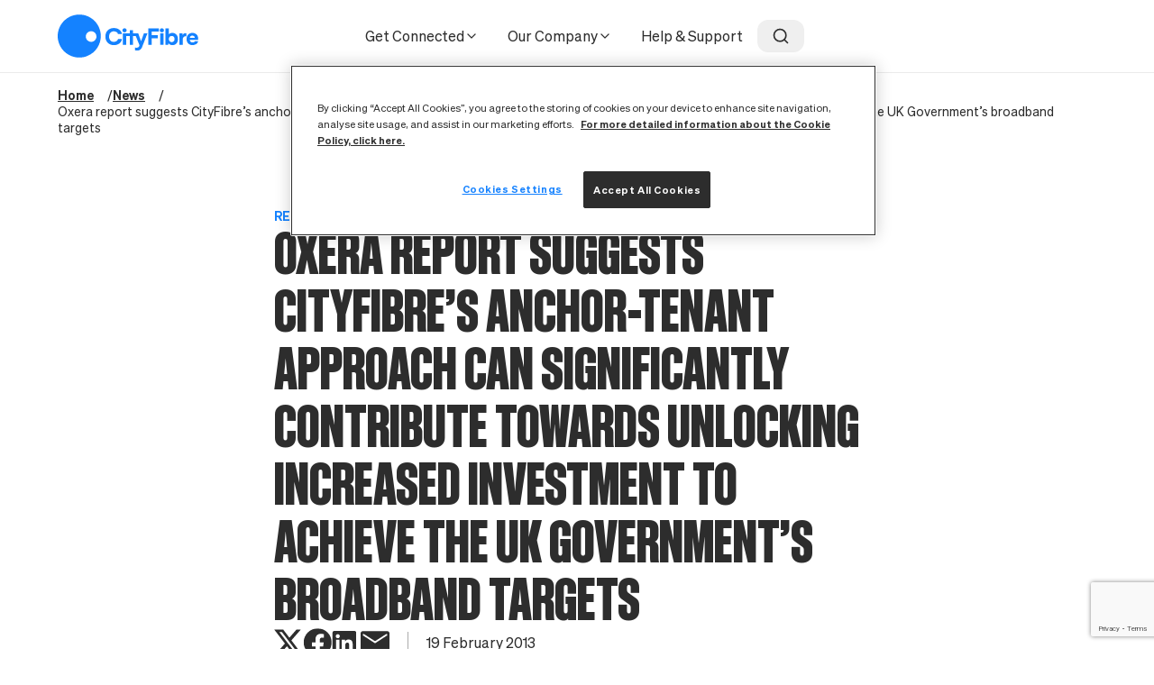

--- FILE ---
content_type: text/html; charset=UTF-8
request_url: https://cityfibre.com/news/oxera-report-suggests-cityfibres-anchor-tenant-approach-can-significantly-contribute-towards-unlocking-increased-investment-to-achieve-the-uk-governments-broadband-targets
body_size: 19483
content:




																
<!doctype html>
<html lang="en">
<head>
	<meta charset="UTF-8">
	<meta name="viewport" content="width=device-width, initial-scale=1" />

	<meta http-equiv="X-UA-Compatible" content="ie=edge">

	
		<link rel="preload" href="/fonts/Sohne-Buch.woff2" as="font" type="font/woff2" crossorigin>
	<link rel="preload" href="/fonts/Sohne-Halbfett.woff2" as="font" type="font/woff2" crossorigin>
	<link rel="preload" href="/fonts/SohneSchmal-Fett.woff2" as="font" type="font/woff2" crossorigin>

	<!-- Google Tag Manager -->
	<script>
		(function(w,d,s,l,i){w[l]=w[l]||[];w[l].push({'gtm.start':
				new Date().getTime(),event:'gtm.js'});var f=d.getElementsByTagName(s)[0],
			j=d.createElement(s),dl=l!='dataLayer'?'&l='+l:'';j.async=true;j.src=
			'https://www.googletagmanager.com/gtm.js?id='+i+dl;f.parentNode.insertBefore(j,f);
		})(window,document,'script','dataLayer','GTM-KCMD59P');
	</script>
	<!-- End Google Tag Manager -->

			<link rel="preconnect" href="//widget.trustpilot.com" />
	
	<link rel="stylesheet" href="/css/cityfibre.css?id=2403642c13e328452599b549a7e06814" media="all">

	<link rel="icon" href="https://cdn.cityfibre.com/Interface/icons/favicon.svg" sizes="any" type="image/svg+xml" />
<link rel="icon" href="/favicon.ico" sizes="48x48" />
<link rel="apple-touch-icon" href="https://cdn.cityfibre.com/Interface/icons/apple-touch-icon.png" sizes="180x180" />
<meta name="msapplication-square70x70logo" content="https://cdn.cityfibre.com/Interface/icons/mstile-70x70.png"/>
<meta name="msapplication-TileImage" content="https://cdn.cityfibre.com/Interface/icons/mstile-144x144.png"/>
<meta name="msapplication-square150x150logo" content="https://cdn.cityfibre.com/Interface/icons/mstile-150x150.png"/>
<meta name="msapplication-wide310x150logo" content="https://cdn.cityfibre.com/Interface/icons/mstile-310x150.png"/>
<meta name="msapplication-square310x310logo" content="https://cdn.cityfibre.com/Interface/icons/mstile-310x310.png"/>

			<link rel="preconnect" href="//cdn.co-buying.com" />
		<!-- Buyapowa -->
 <script src="//cdn.co-buying.com/embedding.min.js"></script>
<!-- Buyapowa end -->
	
			<!-- OneTrust Cookies Consent Notice start for cityfibre.com -->
<!--<script type="text/javascript" src="https://cdn.cookielaw.org/consent/0ed7bc94-8b07-463c-95e3-6f5cafae0ed2/OtAutoBlock.js"></script> -->
<script src="https://cdn.cookielaw.org/scripttemplates/otSDKStub.js"  type="text/javascript" charset="UTF-8" data-domain-script="0ed7bc94-8b07-463c-95e3-6f5cafae0ed2" ></script>
<script type="text/javascript">
function OptanonWrapper() { }
</script>
<!-- OneTrust Cookies Consent Notice end for cityfibre.com -->

<!-- JN commented 15/08/2023 CX-1420 recaptcha is in the codebase <script src='https://www.google.com/recaptcha/api.js'></script> -->

<!--Consumer Facebook tracking verification code CP Added 10/02/2022 -->
<meta name="facebook-domain-verification" content="5g435ooy3bf9bd7rkfi1axvc2p5rlc" />
<!--End Consumer Facebook tracking pixel-->

<!-- Google Search Console Verification CP Added 03/01/2023 -->
<!--<meta name="google-site-verification" content="WuGVSaVBdrkDbtqu-HVv03nkmgv5blcWKBmZWfiVP1E" />-->

<!-- Google Search Console Verification Jamie (DA) Added 03/01/2023 -->
<meta name="google-site-verification" content="3lhlML4wgvHu5fbdq8iG8Kxtb1kgGWSg-XvruP8EImg" />
	
	<title>Oxera report suggests CityFibre’s anchor-tenant approach… | CityFibre</title><meta name="generator" content="SEOmatic">
<meta name="keywords" content="cityfibre,can I get Cityfibre?,Connect to full fibre,full fibre,fast broadband">
<meta name="description" content="Delivering a superior alternative to the outdated, copper-based networks. CityFibre is setting new standards and unleashing Britain’s digital potential.">
<meta name="referrer" content="no-referrer-when-downgrade">
<meta name="robots" content="all">
<meta content="297558157644980" property="fb:profile_id">
<meta content="en_GB" property="og:locale">
<meta content="CityFibre" property="og:site_name">
<meta content="website" property="og:type">
<meta content="https://cityfibre.com/news/oxera-report-suggests-cityfibres-anchor-tenant-approach-can-significantly-contribute-towards-unlocking-increased-investment-to-achieve-the-uk-governments-broadband-targets" property="og:url">
<meta content="CityFibre | Oxera report suggests CityFibre’s anchor-tenant approach…" property="og:title">
<meta content="Delivering a superior alternative to the outdated, copper-based networks. CityFibre is setting new standards and unleashing Britain’s digital potential." property="og:description">
<meta content="https://cdn.cityfibre.com/defaults/_1200x630_crop_center-center_82_none/MicrosoftTeams-image-44.png?mtime=1677516451" property="og:image">
<meta content="1200" property="og:image:width">
<meta content="630" property="og:image:height">
<meta content="Oxera report suggests CityFibre’s anchor-tenant approach can significantly contribute towards unlocking increased investment to achieve the UK Government’s broadband targets" property="og:image:alt">
<meta content="https://www.youtube.com/user/CityFibre" property="og:see_also">
<meta content="https://www.linkedin.com/company/cityfibre" property="og:see_also">
<meta content="https://www.facebook.com/CityFibre" property="og:see_also">
<meta content="https://twitter.com/CityFibre" property="og:see_also">
<meta name="twitter:card" content="summary_large_image">
<meta name="twitter:site" content="@CityFibre">
<meta name="twitter:creator" content="@CityFibre">
<meta name="twitter:title" content="CityFibre | Oxera report suggests CityFibre’s anchor-tenant approach…">
<meta name="twitter:description" content="Delivering a superior alternative to the outdated, copper-based networks. CityFibre is setting new standards and unleashing Britain’s digital potential.">
<meta name="twitter:image" content="https://cdn.cityfibre.com/defaults/_800x418_crop_center-center_82_none/MicrosoftTeams-image-44.png?mtime=1677516451">
<meta name="twitter:image:width" content="800">
<meta name="twitter:image:height" content="418">
<meta name="twitter:image:alt" content="Oxera report suggests CityFibre’s anchor-tenant approach can significantly contribute towards unlocking increased investment to achieve the UK Government’s broadband targets">
<link href="https://cityfibre.com/news/oxera-report-suggests-cityfibres-anchor-tenant-approach-can-significantly-contribute-towards-unlocking-increased-investment-to-achieve-the-uk-governments-broadband-targets" rel="canonical">
<link href="https://cityfibre.com/" rel="home">
<link type="text/plain" href="https://cityfibre.com/humans.txt" rel="author"></head>

<body
	id="js-body"
	class="no-js font-sans text-grey-950 antialiased theme-blue hide-gsap-markers"
	data-site="default"
			data-page-name="Oxera report suggests CityFibre’s anchor-tenant approach can significantly contribute towards unlocking increased investment to achieve the UK Government’s broadband targets"
	>

	<div style="display:none;">

<!-- Wholesale LinkedIn CP Added 10/02/2022 -->
<noscript>
<img height="1" width="1" style="display:none;" alt="" src="https://px.ads.linkedin.com/collect/?pid=2480722&fmt=gif" />
</noscript>
<!--  End Wholesale LinkedIn  -->

</div>

<!-- Google Tag Manager (noscript) -->
<noscript>
	<iframe src="https://www.googletagmanager.com/ns.html?id=GTM-KCMD59P"
				  height="0" width="0" style="display:none;visibility:hidden"></iframe>
</noscript>
<!-- End Google Tag Manager (noscript) -->
			<h1 class="sr-only">Oxera report suggests CityFibre’s anchor-tenant approach can significantly contribute towards unlocking increased investment to achieve the UK Government’s broadband targets</h1>
	
				
								
	
	
																
	
	
	
	
	<section
		class="js--availability-checker  fixed flex items-center inset-0 z-20000 bg-black/50
				transition transition-all duration-500 ease-in-out
				invisible opacity-0 block-availability-checker"
		data-buyapowa-pending-referral="1"
		data-in-header=""
		data-in-modal="1"
		data-in-footer=""
		data-type="on"
		data-show-capture-steps="1"
		id="js--global-availability-checker-modal"	>

							

		
		

		
		<div class="mx-auto border border-grey-400 relative w-170">
							<button
					id="js--global-availability-checker-modal-close"
					class="absolute top-8 right-8"
					v-on:click="reset"
				>
					<svg xmlns="http://www.w3.org/2000/svg" width="24" height="24" viewBox="0 0 24 24" fill="none" stroke="currentColor" stroke-width="2" stroke-linecap="round" stroke-linejoin="round" class="feather feather-x"><line x1="18" y1="6" x2="6" y2="18"></line><line x1="6" y1="6" x2="18" y2="18"></line></svg>
				</button>
			
			
			<div class="flex flex-col h-full bg-cf-grey-100 pt-18">
				
															
	
		<div class="flex flex-col gap-2 mb-8 text-center max-w-170 mx-auto px-8 lg:px-16 xl:mx-0">
									<h2
				class="z-10 heading-sm js--availability-checker-heading"
				data-default-heading="Check availability in your area"
							 id="check-availability-in-your-area">Check availability in your area <a class="hidden" href="#check-availability-in-your-area" title="Direct link to Check availability in your area" aria-label="Direct link to Check availability in your area">#</a></h2>
		

				<p
			class="z-10 text-lg font-normal js--availability-checker-subtext"
			data-default-subtext=""
					>
			
		</p>
	</div>

				
										
	
	
	<form
		@submit.prevent
		class="flex flex-col z-50 bg-white p-8 pb-10 border-t border-grey-950"
			>
		
		<div class="relative z-10 ">
			<svg class="feather feather-map-pin absolute top-5 left-3 text-xl text-black" width="24" height="24" xmlns="http://www.w3.org/2000/svg" viewBox="0 0 24 24" fill="none" stroke="currentColor" stroke-width="2" stroke-linecap="round" stroke-linejoin="round"><path d="M21 10c0 7-9 13-9 13s-9-6-9-13a9 9 0 0 1 18 0z"></path><circle cx="12" cy="10" r="3"></circle></svg>
			<label
				class="w-full"
				v-if="!selectedAddress"
			>
				
				<input
					type="text"
					maxlength="8"
					autocomplete="off"
					v-bind:value="postcode"
					@input="postcode=$event.target.value; error = ''"
					v-bind:disabled="loading"
					v-bind:placeholder="placeholder"
					v-on:focus="switchInputSelected()"
					v-on:focusout="switchInputSelected()"
					v-on:keydown.enter.self="checkAvailability()"
					class="w-full border rounded-lg border-grey-950 bg-white text-grey-950 ac-outline
					focus:border-cf-blue placeholder-grey-500 md:text-base lg:rounded-xl pr-32 pl-11 py-5"
				>

					<div
		class="relative text-grey-950"
		v-if="addresses.length && !selectedAddress"
	>
		<div class="absolute z-50 mt-2 rounded-lg border border-grey-400 overflow-hidden bg-white w-full h-48 lg:h-[200px] lg:rounded-xl">
			<div class="absolute inset-0 overflow-x-hidden overflow-y-scroll">
				<p class="px-5 pt-3 pb-2 text-grey-500 text-sm">
					<span v-if="type==='homes'">Homes </span>
					<span v-else>Business </span>
					Results
				</p>

				<ul>
					<li
						v-for="(address, index) in addresses"
						v-bind:key="`address-${index}`"
					>
						<button
							class="block outline-none px-5 py-3 text-left text-sm-input w-full focus:font-bold
							hover:font-bold focus:bg-grey-100 hover:bg-grey-100 hover:cursor-pointer lg:text-base-input"
							v-on:click="reCaptchaAddressLookup(address)"
						>
							@{ address.address }, @{ address.town }
						</button>
					</li>
				</ul>
			</div>
		</div>
	</div>


				
				<p
					v-if="this.error.length && this.errorContainsHtml"
					v-html="this.error"
					class="px-4 py-2 rounded-xl text-white bg-status-red-light ac-error-message mt-4"
				>
				</p>
				<p
					v-else-if="this.error.length && this.errorContainsHtml === false"
					v-text="this.error"
					class="px-4 py-2 rounded-xl text-white bg-status-red-light ac-error-message mt-4"
				></p>
			</label>

			<label
				v-else
				class="w-full"
				for="selected-address"
			>
				<input
					type="text"
					maxlength="255"
					id="selected-address"
					class="w-full border rounded-lg border-grey-950 bg-white text-grey-950 ac-outline
					focus:border-cf-blue placeholder-grey-500 md:text-base lg:rounded-xl pr-32 pl-11 py-5"
					v-bind:value="`${selectedAddress.address}, ${selectedAddress.town} ${selectedAddress.postcode}`"
				>
			</label>

			<div class="flex flex-row justify-between mt-4">
				
				<button
					class="flex flex-row items-center justify-center font-bold text-sm-input uppercase
					bg-grey-950 text-white border border-grey-950 max-h-12.5 disabled:cursor-not-allowed absolute top-3 right-3 rounded-lg px-4 py-3"
					v-on:click="checkAvailability"
					v-bind:disabled="loading"
				>
					<span class="flex gap-1">
						<span>Check</span>

						<span class="hidden xs:block">Now</span>
					</span>

					<template v-if="loading">
						<svg class="feather feather-loader w-4 h-4 ml-1 animate-spin" width="24" height="24" xmlns="http://www.w3.org/2000/svg" viewBox="0 0 24 24" fill="none" stroke="currentColor" stroke-width="2" stroke-linecap="round" stroke-linejoin="round"><line x1="12" y1="2" x2="12" y2="6"></line><line x1="12" y1="18" x2="12" y2="22"></line><line x1="4.93" y1="4.93" x2="7.76" y2="7.76"></line><line x1="16.24" y1="16.24" x2="19.07" y2="19.07"></line><line x1="2" y1="12" x2="6" y2="12"></line><line x1="18" y1="12" x2="22" y2="12"></line><line x1="4.93" y1="19.07" x2="7.76" y2="16.24"></line><line x1="16.24" y1="7.76" x2="19.07" y2="4.93"></line></svg>
					</template>

					<template v-else>
						<svg class="feather feather-arrow-right w-4 h-4 ml-1" width="24" height="24" xmlns="http://www.w3.org/2000/svg" viewBox="0 0 24 24" fill="none" stroke="currentColor" stroke-width="2" stroke-linecap="round" stroke-linejoin="round"><line x1="5" y1="12" x2="19" y2="12"></line><polyline points="12 5 19 12 12 19"></polyline></svg>
					</template>
				</button>
			</div>
		</div>
	</form>

			</div>
		</div>
	</section>



<!-- Overlay -->
<div id="captcha-modal" class="fixed inset-0 bg-black/50 flex items-center justify-center hidden z-50">
	<!-- Modal Content -->
	<div class="bg-white shadow-xl w-full max-w-md p-8 relative">
		<h2 class="text-3xl font-extrabold mb-4 text-center custom-sizing">Lets verify it's you</h2>
		<p class="text-center mb-8">To keep our site secure, we need to confirm you're human. </p>
		<!-- Close Button -->
		<button id="closeModal" class="absolute top-2 right-2 text-black">
			<svg class="feather feather-x h-5 w-5" width="24" height="24" xmlns="http://www.w3.org/2000/svg" viewBox="0 0 24 24" fill="none" stroke="currentColor" stroke-width="2" stroke-linecap="round" stroke-linejoin="round"><line x1="18" y1="6" x2="6" y2="18"></line><line x1="6" y1="6" x2="18" y2="18"></line></svg>
		</button>
		<div id="recaptcha-container" class="flex justify-center"></div>
	</div>
</div>

		






	








<div
	id="navigation"
	class="js-main-navigation lg:relative"
	x-data="HeaderBar()"
>
	<header id="navigation-element" class="js-top-bar top-0 w-full z-60 bg-white header">
		<nav>
			<div class="py-4 container header-container lg:flex lg:items-center lg:justify-center lg:py-0 lg:w-full lg:h-20">
				<div class="flex flex-wrap gap-4 items-center lg:flex-nowrap lg:justify-between lg:relative lg:w-full lg:h-full">
					<div>
																					<a
									class="mr-auto ml-0 js--ga4-cityfibre-logo logo-outer"
									href="https://cityfibre.com/"
									title="Return to homepage"
								>
									<div class="shrink-0 logo">
										<?xml version="1.0" encoding="UTF-8" standalone="no"?> <svg class="fill-cf-blue" width="100%" height="100%" viewBox="0 0 327 100" version="1.1" xmlns="http://www.w3.org/2000/svg" xmlns:xlink="http://www.w3.org/1999/xlink" xml:space="preserve" xmlns:serif="http://www.serif.com/" style="fill-rule:evenodd;clip-rule:evenodd;stroke-linejoin:round;stroke-miterlimit:2"><path d="M140.303,57.07C139.179,60.949 135.289,63.538 130.541,63.538C123.818,63.538 119.472,58.731 119.472,51.279C119.472,43.827 123.818,38.958 130.541,38.958C135.392,38.958 139.282,41.5 140.306,45.308L149.348,45.308C148.022,36.92 140.557,31.308 130.66,31.308C118.852,31.308 110.922,39.285 110.922,51.157C110.922,63.102 118.852,71.128 130.66,71.128C140.685,71.128 148.154,65.493 149.352,57.07L140.303,57.07Z" style="fill-rule:nonzero"/><path d="M208.686,43.644L200.528,43.644L193.747,62.042L187.207,43.644L175.283,43.644L175.283,36.57L167.574,36.57L167.574,43.644L151.513,43.644L151.513,70.343L159.223,70.343L159.223,50.026L167.574,50.026L167.574,70.343L175.283,70.343L175.283,50.026L181.512,50.026L190.217,71.468L189.767,72.779C188.964,74.833 188.058,77.144 183.51,77.144C182.292,77.134 181.078,77.013 179.883,76.782L179.832,83.102C181.506,83.484 183.216,83.687 184.933,83.708C192.963,83.708 195.234,78.003 196.458,74.939L208.686,43.644Z" style="fill-rule:nonzero"/><path d="M155.365,41.369C158.054,41.369 160.234,39.242 160.234,36.619C160.234,33.995 158.054,31.869 155.365,31.869C152.675,31.869 150.495,33.995 150.495,36.619C150.495,39.242 152.675,41.369 155.365,41.369Z" style="fill-rule:nonzero"/><path d="M242.221,41.369C244.911,41.369 247.091,39.242 247.091,36.619C247.091,33.995 244.911,31.869 242.221,31.869C239.532,31.869 237.352,33.995 237.352,36.619C237.352,39.242 239.532,41.369 242.221,41.369Z" style="fill-rule:nonzero"/><path d="M232.633,48.119L218.651,48.119L218.651,39.564L235.241,39.564L235.241,32.157L210.575,32.157L210.575,70.343L218.651,70.343L218.651,55.224L232.578,55.224L232.633,48.119Z" style="fill-rule:nonzero"/><rect x="238.36" y="43.644" width="7.722" height="26.699" style="fill-rule:nonzero"/><path d="M266.697,42.68C263.354,42.68 260.546,43.699 258.789,45.564L258.291,46.087L258.291,32.398L250.582,32.398L250.582,70.343L256.92,70.343L257.459,66.622L257.877,67.196C259.656,69.657 262.959,71.128 266.71,71.128C274.439,71.128 279.636,65.436 279.636,56.965C279.607,48.551 274.291,42.68 266.697,42.68ZM265.091,64.083C261.054,64.083 258.346,61.173 258.346,56.843C258.346,52.583 261.057,49.724 265.091,49.724C269.055,49.724 271.718,52.609 271.718,56.904C271.718,61.199 269.046,64.083 265.091,64.083Z" style="fill-rule:nonzero"/><path d="M299.368,50.365L299.368,43.59C298.64,43.465 297.903,43.401 297.164,43.397C294.084,43.397 291.874,44.756 291.1,47.128L290.718,48.301L290.043,43.638L282.996,43.638L282.996,70.337L290.705,70.337L290.705,57.872C290.705,55.388 291.431,53.465 292.857,52.16C294.37,50.779 296.57,50.173 299.368,50.365Z" style="fill-rule:nonzero"/><path d="M319.001,62.147C318.162,63.833 316.071,64.869 313.482,64.869C309.856,64.869 307.334,62.625 307.212,59.272L307.212,58.974L326.238,58.974C326.451,57.853 326.552,56.714 326.54,55.574C326.54,47.981 321.105,42.679 313.319,42.679C305.128,42.679 299.622,48.394 299.622,56.904C299.622,65.413 305.198,71.128 313.495,71.128C320.106,71.128 325.293,67.535 326.533,62.154L319.001,62.147ZM307.331,53.74C307.514,50.856 309.743,48.997 313.01,48.997C316.277,48.997 318.506,50.92 318.628,53.747L318.628,54.045L307.296,54.045L307.331,53.74Z" style="fill-rule:nonzero"/><path d="M50.109,0C40.199,0 30.511,2.932 22.27,8.427C14.03,13.921 7.607,21.73 3.814,30.866C0.022,40.002 -0.971,50.056 0.963,59.755C2.896,69.454 7.669,78.363 14.677,85.355C21.685,92.348 30.613,97.11 40.334,99.039C50.054,100.968 60.129,99.978 69.286,96.194C78.442,92.41 86.268,86.001 91.774,77.778C97.28,69.556 100.219,59.889 100.219,50C100.219,36.739 94.939,24.022 85.542,14.645C76.145,5.268 63.399,0 50.109,0ZM77.686,63.513C75.228,63.512 72.825,62.784 70.782,61.421C68.739,60.058 67.146,58.121 66.206,55.856C65.266,53.59 65.02,51.096 65.5,48.691C65.98,46.286 67.164,44.076 68.902,42.343C70.64,40.609 72.855,39.428 75.266,38.95C77.676,38.471 80.175,38.717 82.446,39.656C84.716,40.594 86.657,42.184 88.022,44.223C89.388,46.262 90.117,48.66 90.117,51.112C90.118,52.741 89.797,54.355 89.172,55.86C88.548,57.366 87.632,58.734 86.478,59.886C85.323,61.038 83.953,61.952 82.444,62.576C80.935,63.199 79.319,63.52 77.686,63.519L77.686,63.513Z" style="fill-rule:nonzero"/></svg>
									</div>
								</a>
																		</div>

					<div class="hidden lg:block lg:ml-auto lg:h-full">
						
	
	<ul class="lg:flex lg:gap-2 lg:h-full navigation-primary-desktop">
											
												
			
			<li class="flex items-center has-children relative">
				<div class="flex items-center h-full inner">
					<a
						class="flex gap-2 items-center rounded-xl px-4 py-2 text-base-input top-link js--ga4-navigation-header"
						href="javascript:;"
					>
						Get Connected

													<i
								class="icon"
								data-feather="chevron-down"
							></i>
											</a>
				</div>

									
											<div class="absolute top-22 left-0 z-20000 dropdown">
							<ul class="flex rounded-lg border border-cf-grey-200 bg-white shadow-lg flex-col grow gap-2 p-4">
																	<li>
										<a
											class="inline-block rounded-xl px-4 py-2 text-base-input whitespace-nowrap
											transition duration-300 hover:bg-cf-grey-200 js--ga4-navigation-header"
											href="https://cityfibre.com/homes"
										>
											For Homes
										</a>
									</li>
																	<li>
										<a
											class="inline-block rounded-xl px-4 py-2 text-base-input whitespace-nowrap
											transition duration-300 hover:bg-cf-grey-200 js--ga4-navigation-header"
											href="https://cityfibre.com/business"
										>
											For Business
										</a>
									</li>
																	<li>
										<a
											class="inline-block rounded-xl px-4 py-2 text-base-input whitespace-nowrap
											transition duration-300 hover:bg-cf-grey-200 js--ga4-navigation-header"
											href="https://cityfibre.com/public-sector"
										>
											For Public Sector
										</a>
									</li>
																	<li>
										<a
											class="inline-block rounded-xl px-4 py-2 text-base-input whitespace-nowrap
											transition duration-300 hover:bg-cf-grey-200 js--ga4-navigation-header"
											href="https://cityfibre.com/landlords"
										>
											For Landlords
										</a>
									</li>
															</ul>
						</div>

												</li>
											
												
			
			<li class="flex items-center has-children">
				<div class="flex items-center h-full inner">
					<a
						class="flex gap-2 items-center rounded-xl px-4 py-2 text-base-input top-link js--ga4-navigation-header"
						href="javascript:;"
					>
						Our Company

													<i
								class="icon"
								data-feather="chevron-down"
							></i>
											</a>
				</div>

									
																	
						<div class="absolute top-22 left-0 z-20000 w-full dropdown">
							<ul class="flex rounded-lg border border-cf-grey-200 bg-white shadow-lg justify-between p-8 w-full xl:px-12 2xl:px-16">
																	
									
									
									<li class="grow shrink border-r border-cf-grey-200 pr-4 xl:pr-6 2xl:pr-8">
										<a
											class="inline-block mb-6 rounded-xl px-4 py-2 font-bold whitespace-nowrap transition duration-300 hover:bg-cf-grey-200 js--ga4-navigation-header"
											href="https://cityfibre.com/about-us"
										>
											About Us
										</a>

										
																																									<ul class="flex flex-col gap-1">
																									<li>
														<a
															class="inline-block rounded-xl px-4 py-2 text-sm-input
															transition duration-300 hover:bg-cf-grey-200 js--ga4-navigation-header"
															href="https://cityfibre.com/about-us/rollout"
														>
															Our Rollout
														</a>
													</li>
																									<li>
														<a
															class="inline-block rounded-xl px-4 py-2 text-sm-input
															transition duration-300 hover:bg-cf-grey-200 js--ga4-navigation-header"
															href="https://cityfibre.com/about-us/infrastructure"
														>
															Our Infrastructure
														</a>
													</li>
																									<li>
														<a
															class="inline-block rounded-xl px-4 py-2 text-sm-input
															transition duration-300 hover:bg-cf-grey-200 js--ga4-navigation-header"
															href="https://cityfibre.com/about-us/platform"
														>
															Our Platform
														</a>
													</li>
																									<li>
														<a
															class="inline-block rounded-xl px-4 py-2 text-sm-input
															transition duration-300 hover:bg-cf-grey-200 js--ga4-navigation-header"
															href="https://cityfibre.com/about-us/service"
														>
															Our Service
														</a>
													</li>
																									<li>
														<a
															class="inline-block rounded-xl px-4 py-2 text-sm-input
															transition duration-300 hover:bg-cf-grey-200 js--ga4-navigation-header"
															href="https://cityfibre.com/about-us/impact"
														>
															Our Impact
														</a>
													</li>
																									<li>
														<a
															class="inline-block rounded-xl px-4 py-2 text-sm-input
															transition duration-300 hover:bg-cf-grey-200 js--ga4-navigation-header"
															href="https://cityfibre.com/about-us/rollout/projectgigabit"
														>
															Project Gigabit
														</a>
													</li>
																									<li>
														<a
															class="inline-block rounded-xl px-4 py-2 text-sm-input
															transition duration-300 hover:bg-cf-grey-200 js--ga4-navigation-header"
															href="https://cityfibre.com/about-us/management-team"
														>
															Our Management Team
														</a>
													</li>
																							</ul>
																			</li>
																	
									
									
									<li class="grow shrink pl-4 xl:pl-6 2xl:pl-8 border-r border-cf-grey-200 pr-4 xl:pr-6 2xl:pr-8">
										<a
											class="inline-block mb-6 rounded-xl px-4 py-2 font-bold whitespace-nowrap transition duration-300 hover:bg-cf-grey-200 js--ga4-navigation-header"
											href="https://cityfibre.com/partners"
										>
											Partners
										</a>

										
																																									<ul class="flex flex-col gap-1">
																									<li>
														<a
															class="inline-block rounded-xl px-4 py-2 text-sm-input
															transition duration-300 hover:bg-cf-grey-200 js--ga4-navigation-header"
															href="https://cityfibre.com/partners/business"
														>
															Business
														</a>
													</li>
																									<li>
														<a
															class="inline-block rounded-xl px-4 py-2 text-sm-input
															transition duration-300 hover:bg-cf-grey-200 js--ga4-navigation-header"
															href="https://cityfibre.com/partners/consumer"
														>
															Consumer
														</a>
													</li>
																									<li>
														<a
															class="inline-block rounded-xl px-4 py-2 text-sm-input
															transition duration-300 hover:bg-cf-grey-200 js--ga4-navigation-header"
															href="https://cityfibre.com/partners/public-sector"
														>
															Public Sector
														</a>
													</li>
																									<li>
														<a
															class="inline-block rounded-xl px-4 py-2 text-sm-input
															transition duration-300 hover:bg-cf-grey-200 js--ga4-navigation-header"
															href="https://cityfibre.com/partners/mobile"
														>
															Mobile
														</a>
													</li>
																							</ul>
																			</li>
																	
									
									
									<li class="grow shrink pl-4 xl:pl-6 2xl:pl-8 border-r border-cf-grey-200 pr-4 xl:pr-6 2xl:pr-8">
										<a
											class="inline-block mb-6 rounded-xl px-4 py-2 font-bold whitespace-nowrap transition duration-300 hover:bg-cf-grey-200 js--ga4-navigation-header"
											href="https://cityfibre.com/careers"
										>
											Careers
										</a>

										
																																									<ul class="flex flex-col gap-1">
																									<li>
														<a
															class="inline-block rounded-xl px-4 py-2 text-sm-input
															transition duration-300 hover:bg-cf-grey-200 js--ga4-navigation-header"
															href="https://cityfibre.com/careers/the-cityfibre-way"
														>
															The CityFibre Way
														</a>
													</li>
																									<li>
														<a
															class="inline-block rounded-xl px-4 py-2 text-sm-input
															transition duration-300 hover:bg-cf-grey-200 js--ga4-navigation-header"
															href="https://cityfibre.com/careers/blog"
														>
															Our Blog
														</a>
													</li>
																									<li>
														<a
															class="inline-block rounded-xl px-4 py-2 text-sm-input
															transition duration-300 hover:bg-cf-grey-200 js--ga4-navigation-header"
															href="https://cityfibre.com/careers/the-cityfibre-way/diversity-inclusion"
														>
															Diversity &amp; Inclusion
														</a>
													</li>
																									<li>
														<a
															class="inline-block rounded-xl px-4 py-2 text-sm-input
															transition duration-300 hover:bg-cf-grey-200 js--ga4-navigation-header"
															href="https://cityfibre.com/careers/benefits-rewards"
														>
															Benefits &amp; Rewards
														</a>
													</li>
																									<li>
														<a
															class="inline-block rounded-xl px-4 py-2 text-sm-input
															transition duration-300 hover:bg-cf-grey-200 js--ga4-navigation-header"
															href="https://cityfibre.com/careers/armed-forces"
														>
															Armed Forces
														</a>
													</li>
																									<li>
														<a
															class="inline-block rounded-xl px-4 py-2 text-sm-input
															transition duration-300 hover:bg-cf-grey-200 js--ga4-navigation-header"
															href="https://cityfibre.com/careers/all-jobs"
														>
															Search all Jobs
														</a>
													</li>
																							</ul>
																			</li>
																	
																												
									
									<li class="grow shrink pl-4 xl:pl-6 2xl:pl-8 lg:w-1/2 xl:w-1/3 2xl:w-1/4">
										<a
											class="inline-block mb-6 rounded-xl px-4 py-2 font-bold whitespace-nowrap transition duration-300 hover:bg-cf-grey-200 js--ga4-navigation-header"
											href="https://cityfibre.com/news"
										>
											News
										</a>

																																																							<ul>
																											
														<li>
															<article class="flex items-center gap-4 mb-4 border-b border-cf-grey-200 px-4 pb-4">
																																	
																	<img
																		alt="Choice at last- CityFibre brings 30+ ISPs to Hull"
																		class="w-16 h-16 xl:w-20 xl:h-20"
																		loading="lazy"
																		src="https://cdn.cityfibre.com/transforms/s3assets/546218/94307_9450b.webp"
																		width="64"
																		height="64"
																	>
																
																<div class="flex flex-col gap-1">
																	<h2 class="font-bold text-sm">
																		<a
																			class="hover:underline"
																			href="https://cityfibre.com/news/choice-at-last-cityfibre-brings-30-isps-to-hull"
																		>
																			Choice at last- CityFibre brings 30+ ISPs to Hull
																		</a>
																	</h2>

																	<p class="text-1.5xs">19th November 2025</p>
																</div>
															</article>
														</li>
																											
														<li>
															<article class="flex items-center gap-4 mb-4 border-b border-cf-grey-200 px-4 pb-4">
																																	
																	<img
																		alt="Norfolk Charity gets £50,000 boost from CityFibre to support digital literacy"
																		class="w-16 h-16 xl:w-20 xl:h-20"
																		loading="lazy"
																		src="https://cdn.cityfibre.com/transforms/s3assets/366073/7bbef_9450b.webp"
																		width="64"
																		height="64"
																	>
																
																<div class="flex flex-col gap-1">
																	<h2 class="font-bold text-sm">
																		<a
																			class="hover:underline"
																			href="https://cityfibre.com/news/norfolk-charity-gets-50-000-boost-from-cityfibre-to-support-digital-literacy"
																		>
																			Norfolk Charity gets £50,000 boost from CityFibre to support digital literacy
																		</a>
																	</h2>

																	<p class="text-1.5xs">17th November 2025</p>
																</div>
															</article>
														</li>
																									</ul>
																					
																																									<ul class="flex flex-col gap-1">
																									<li>
														<a
															class="inline-block rounded-xl px-4 py-2 text-sm-input
															transition duration-300 hover:bg-cf-grey-200 js--ga4-navigation-header"
															href="https://cityfibre.com/news"
														>
															View all News
														</a>
													</li>
																							</ul>
																			</li>
															</ul>
						</div>
												</li>
											
												
			
			<li class="flex items-center no-children">
				<div class="flex items-center h-full inner">
					<a
						class="flex gap-2 items-center rounded-xl px-4 py-2 text-base-input top-link js--ga4-navigation-header"
						href="https://cityfibre.com/help-support"
					>
						Help &amp; Support

											</a>
				</div>

							</li>
			</ul>
					</div>

					<div class="ml-auto text-xl lg:m-0 lg:mr-auto lg:ml-0">
						<div class="lg:hidden">
							<template>
								<global-search-toggle/>
							</template>
						</div>

						<div class="hidden lg:block">
							<template>
								<compact-search-toggle v-bind:hover-style="true" icon-size="20" />
							</template>
						</div>
					</div>

					<button
						aria-label="open navigation"
						class="block outline-none border-0 bg-transparent text-xl lg:hidden"
						x-on:click="primaryNavigationOpen = !primaryNavigationOpen"
					>
						<i data-feather="x" x-show="primaryNavigationOpen"></i>

						<i data-feather="menu" x-show="!primaryNavigationOpen"></i>
					</button>
									</div>
			</div>
		</nav>
	</header>

	<div
		id="vue-instant-search"
		class="relative z-10000 lg:absolute lg:w-full"
	>
		<template>
			<search
				:recommended-careers="[]"
				:recommended-news="[]"
				:recommended-pages="[]"
				:recommended-support="[]"
			></search>
		</template>

		<div
			x-cloak
			x-show="primaryNavigationOpen"
			class="js-mobile-nav w-full overflow-hidden navigation-primary navigation-primary-mobile lg:hidden"
		>
			
		
		<div
		x-data="{ openSubNav: '' }"
		class="bg-white overflow-x-hidden overflow-y-hidden w-full h-full"
	>
		
		
		<ul class="flex flex-col border-t bg-white">
											<li class="border-b border-grey-100 nav-item">
					<a
						class="js--ga4-navigation-header flex items-center gap-1 px-8 py-4 w-full xs:py-6 transition hover:bg-cf-grey-200 justify-between"
						data-node-title="Get Connected"
													href="javascript:;"
							x-on:click="openSubNav = 'sub-nav-515005'"
											>
						<span class="block">Get Connected</span>
													<i data-feather="chevron-right"></i>
											</a>
				</li>
											<li class="border-b border-grey-100 nav-item">
					<a
						class="js--ga4-navigation-header flex items-center gap-1 px-8 py-4 w-full xs:py-6 transition hover:bg-cf-grey-200 justify-between"
						data-node-title="Our Company"
													href="javascript:;"
							x-on:click="openSubNav = 'sub-nav-515014'"
											>
						<span class="block">Our Company</span>
													<i data-feather="chevron-right"></i>
											</a>
				</li>
											<li class="border-b border-grey-100 nav-item">
					<a
						class="js--ga4-navigation-header flex items-center gap-1 px-8 py-4 w-full xs:py-6 transition hover:bg-cf-grey-200 justify-between"
						data-node-title="Help &amp; Support"
													href="https://cityfibre.com/help-support"
											>
						<span class="block">Help &amp; Support</span>
											</a>
				</li>
					</ul>

												<ul
					class="flex flex-col border-t bg-white absolute top-0 left-0 w-full h-full"
					x-bind:class="openSubNav === 'sub-nav-515005' ? 'show' : 'sub-nav'"
				>
																<li class="border-b border-grey-100 nav-item">
							<a class="js--ga4-navigation-header flex items-center gap-1 px-8 py-4 w-full xs:py-6 transition hover:bg-cf-grey-200" href="javascript:;" x-on:click="openSubNav = ''">
								<div class="relative inset-0 text-center w-full">
									<i class="absolute top-1/2 -left-1.5 -translate-y-1/2" data-feather="chevron-left"></i>
									<span class="font-bold">Get Connected</span>
								</div>
							</a>
						</li>
					
																								<li class="border-b border-grey-100 nav-item">
								<a class="js--ga4-navigation-header flex items-center gap-1 px-8 py-4 w-full xs:py-6 transition hover:bg-cf-grey-200" data-node-title="For Homes" href="https://cityfibre.com/homes">
									<span class="block">For Homes</span>
								</a>
							</li>
																														<li class="border-b border-grey-100 nav-item">
								<a class="js--ga4-navigation-header flex items-center gap-1 px-8 py-4 w-full xs:py-6 transition hover:bg-cf-grey-200" data-node-title="For Business" href="https://cityfibre.com/business">
									<span class="block">For Business</span>
								</a>
							</li>
																														<li class="border-b border-grey-100 nav-item">
								<a class="js--ga4-navigation-header flex items-center gap-1 px-8 py-4 w-full xs:py-6 transition hover:bg-cf-grey-200" data-node-title="For Public Sector" href="https://cityfibre.com/public-sector">
									<span class="block">For Public Sector</span>
								</a>
							</li>
																														<li class="border-b border-grey-100 nav-item">
								<a class="js--ga4-navigation-header flex items-center gap-1 px-8 py-4 w-full xs:py-6 transition hover:bg-cf-grey-200" data-node-title="For Landlords" href="https://cityfibre.com/landlords">
									<span class="block">For Landlords</span>
								</a>
							</li>
															</ul>

																																																																											<ul
					class="flex flex-col border-t bg-white absolute top-0 left-0 w-full h-full"
					x-bind:class="openSubNav === 'sub-nav-515014' ? 'show' : 'sub-nav'"
				>
																<li class="border-b border-grey-100 nav-item">
							<a class="js--ga4-navigation-header flex items-center gap-1 px-8 py-4 w-full xs:py-6 transition hover:bg-cf-grey-200" href="javascript:;" x-on:click="openSubNav = ''">
								<div class="relative inset-0 text-center w-full">
									<i class="absolute top-1/2 -left-1.5 -translate-y-1/2" data-feather="chevron-left"></i>
									<span class="font-bold">Our Company</span>
								</div>
							</a>
						</li>
					
																								<li class="border-b border-grey-100 nav-item">
								<a class="js--ga4-navigation-header flex items-center gap-1 px-8 py-4 w-full xs:py-6 transition hover:bg-cf-grey-200 justify-between"
								   data-node-title="About Us"
								   href="javascript:;"
								   x-on:click="openSubNav = 'sub-nav-515016'">
									<span class="block">About Us</span>
									<i data-feather="chevron-right"></i>
								</a>
							</li>
																														<li class="border-b border-grey-100 nav-item">
								<a class="js--ga4-navigation-header flex items-center gap-1 px-8 py-4 w-full xs:py-6 transition hover:bg-cf-grey-200 justify-between"
								   data-node-title="Partners"
								   href="javascript:;"
								   x-on:click="openSubNav = 'sub-nav-515030'">
									<span class="block">Partners</span>
									<i data-feather="chevron-right"></i>
								</a>
							</li>
																														<li class="border-b border-grey-100 nav-item">
								<a class="js--ga4-navigation-header flex items-center gap-1 px-8 py-4 w-full xs:py-6 transition hover:bg-cf-grey-200 justify-between"
								   data-node-title="Careers"
								   href="javascript:;"
								   x-on:click="openSubNav = 'sub-nav-515035'">
									<span class="block">Careers</span>
									<i data-feather="chevron-right"></i>
								</a>
							</li>
																														<li class="border-b border-grey-100 nav-item">
								<a class="js--ga4-navigation-header flex items-center gap-1 px-8 py-4 w-full xs:py-6 transition hover:bg-cf-grey-200 justify-between"
								   data-node-title="News"
								   href="javascript:;"
								   x-on:click="openSubNav = 'sub-nav-515045'">
									<span class="block">News</span>
									<i data-feather="chevron-right"></i>
								</a>
							</li>
															</ul>

																				<ul
							class="flex flex-col border-t bg-white absolute top-0 left-0 w-full h-full"
							x-bind:class="openSubNav === 'sub-nav-515016' ? 'show' : 'sub-nav'"
						>
							<li class="border-b border-grey-100 nav-item">
								<a class="js--ga4-navigation-header flex items-center gap-1 px-8 py-4 w-full xs:py-6 transition hover:bg-cf-grey-200" href="javascript:;" x-on:click="openSubNav = 'sub-nav-515014'">
									<div class="relative inset-0 text-center w-full">
										<i class="absolute top-1/2 -left-1.5 -translate-y-1/2" data-feather="chevron-left"></i>
										<span class="font-bold">About Us</span>
									</div>
								</a>
							</li>

															<li class="border-b border-grey-100 nav-item">
									<a class="js--ga4-navigation-header flex items-center gap-1 px-8 py-4 w-full xs:py-6 transition hover:bg-cf-grey-200" data-node-title="About Us" href="https://cityfibre.com/about-us">
										<span class="block">About Us</span>
									</a>
								</li>
							
															<li class="border-b border-grey-100 nav-item">
									<a class="js--ga4-navigation-header flex items-center gap-1 px-8 py-4 w-full xs:py-6 transition hover:bg-cf-grey-200" data-node-title="Our Rollout" href="https://cityfibre.com/about-us/rollout">
										<span class="block">Our Rollout</span>
									</a>
								</li>
															<li class="border-b border-grey-100 nav-item">
									<a class="js--ga4-navigation-header flex items-center gap-1 px-8 py-4 w-full xs:py-6 transition hover:bg-cf-grey-200" data-node-title="Our Infrastructure" href="https://cityfibre.com/about-us/infrastructure">
										<span class="block">Our Infrastructure</span>
									</a>
								</li>
															<li class="border-b border-grey-100 nav-item">
									<a class="js--ga4-navigation-header flex items-center gap-1 px-8 py-4 w-full xs:py-6 transition hover:bg-cf-grey-200" data-node-title="Our Platform" href="https://cityfibre.com/about-us/platform">
										<span class="block">Our Platform</span>
									</a>
								</li>
															<li class="border-b border-grey-100 nav-item">
									<a class="js--ga4-navigation-header flex items-center gap-1 px-8 py-4 w-full xs:py-6 transition hover:bg-cf-grey-200" data-node-title="Our Service" href="https://cityfibre.com/about-us/service">
										<span class="block">Our Service</span>
									</a>
								</li>
															<li class="border-b border-grey-100 nav-item">
									<a class="js--ga4-navigation-header flex items-center gap-1 px-8 py-4 w-full xs:py-6 transition hover:bg-cf-grey-200" data-node-title="Our Impact" href="https://cityfibre.com/about-us/impact">
										<span class="block">Our Impact</span>
									</a>
								</li>
															<li class="border-b border-grey-100 nav-item">
									<a class="js--ga4-navigation-header flex items-center gap-1 px-8 py-4 w-full xs:py-6 transition hover:bg-cf-grey-200" data-node-title="Project Gigabit" href="https://cityfibre.com/about-us/rollout/projectgigabit">
										<span class="block">Project Gigabit</span>
									</a>
								</li>
															<li class="border-b border-grey-100 nav-item">
									<a class="js--ga4-navigation-header flex items-center gap-1 px-8 py-4 w-full xs:py-6 transition hover:bg-cf-grey-200" data-node-title="Our Management Team" href="https://cityfibre.com/about-us/management-team">
										<span class="block">Our Management Team</span>
									</a>
								</li>
													</ul>
																									<ul
							class="flex flex-col border-t bg-white absolute top-0 left-0 w-full h-full"
							x-bind:class="openSubNav === 'sub-nav-515030' ? 'show' : 'sub-nav'"
						>
							<li class="border-b border-grey-100 nav-item">
								<a class="js--ga4-navigation-header flex items-center gap-1 px-8 py-4 w-full xs:py-6 transition hover:bg-cf-grey-200" href="javascript:;" x-on:click="openSubNav = 'sub-nav-515014'">
									<div class="relative inset-0 text-center w-full">
										<i class="absolute top-1/2 -left-1.5 -translate-y-1/2" data-feather="chevron-left"></i>
										<span class="font-bold">Partners</span>
									</div>
								</a>
							</li>

															<li class="border-b border-grey-100 nav-item">
									<a class="js--ga4-navigation-header flex items-center gap-1 px-8 py-4 w-full xs:py-6 transition hover:bg-cf-grey-200" data-node-title="Partners" href="https://cityfibre.com/partners">
										<span class="block">Partners</span>
									</a>
								</li>
							
															<li class="border-b border-grey-100 nav-item">
									<a class="js--ga4-navigation-header flex items-center gap-1 px-8 py-4 w-full xs:py-6 transition hover:bg-cf-grey-200" data-node-title="Business" href="https://cityfibre.com/partners/business">
										<span class="block">Business</span>
									</a>
								</li>
															<li class="border-b border-grey-100 nav-item">
									<a class="js--ga4-navigation-header flex items-center gap-1 px-8 py-4 w-full xs:py-6 transition hover:bg-cf-grey-200" data-node-title="Consumer" href="https://cityfibre.com/partners/consumer">
										<span class="block">Consumer</span>
									</a>
								</li>
															<li class="border-b border-grey-100 nav-item">
									<a class="js--ga4-navigation-header flex items-center gap-1 px-8 py-4 w-full xs:py-6 transition hover:bg-cf-grey-200" data-node-title="Public Sector" href="https://cityfibre.com/partners/public-sector">
										<span class="block">Public Sector</span>
									</a>
								</li>
															<li class="border-b border-grey-100 nav-item">
									<a class="js--ga4-navigation-header flex items-center gap-1 px-8 py-4 w-full xs:py-6 transition hover:bg-cf-grey-200" data-node-title="Mobile" href="https://cityfibre.com/partners/mobile">
										<span class="block">Mobile</span>
									</a>
								</li>
													</ul>
																									<ul
							class="flex flex-col border-t bg-white absolute top-0 left-0 w-full h-full"
							x-bind:class="openSubNav === 'sub-nav-515035' ? 'show' : 'sub-nav'"
						>
							<li class="border-b border-grey-100 nav-item">
								<a class="js--ga4-navigation-header flex items-center gap-1 px-8 py-4 w-full xs:py-6 transition hover:bg-cf-grey-200" href="javascript:;" x-on:click="openSubNav = 'sub-nav-515014'">
									<div class="relative inset-0 text-center w-full">
										<i class="absolute top-1/2 -left-1.5 -translate-y-1/2" data-feather="chevron-left"></i>
										<span class="font-bold">Careers</span>
									</div>
								</a>
							</li>

															<li class="border-b border-grey-100 nav-item">
									<a class="js--ga4-navigation-header flex items-center gap-1 px-8 py-4 w-full xs:py-6 transition hover:bg-cf-grey-200" data-node-title="Careers" href="https://cityfibre.com/careers">
										<span class="block">Careers</span>
									</a>
								</li>
							
															<li class="border-b border-grey-100 nav-item">
									<a class="js--ga4-navigation-header flex items-center gap-1 px-8 py-4 w-full xs:py-6 transition hover:bg-cf-grey-200" data-node-title="The CityFibre Way" href="https://cityfibre.com/careers/the-cityfibre-way">
										<span class="block">The CityFibre Way</span>
									</a>
								</li>
															<li class="border-b border-grey-100 nav-item">
									<a class="js--ga4-navigation-header flex items-center gap-1 px-8 py-4 w-full xs:py-6 transition hover:bg-cf-grey-200" data-node-title="Our Blog" href="https://cityfibre.com/careers/blog">
										<span class="block">Our Blog</span>
									</a>
								</li>
															<li class="border-b border-grey-100 nav-item">
									<a class="js--ga4-navigation-header flex items-center gap-1 px-8 py-4 w-full xs:py-6 transition hover:bg-cf-grey-200" data-node-title="Diversity &amp; Inclusion" href="https://cityfibre.com/careers/the-cityfibre-way/diversity-inclusion">
										<span class="block">Diversity &amp; Inclusion</span>
									</a>
								</li>
															<li class="border-b border-grey-100 nav-item">
									<a class="js--ga4-navigation-header flex items-center gap-1 px-8 py-4 w-full xs:py-6 transition hover:bg-cf-grey-200" data-node-title="Benefits &amp; Rewards" href="https://cityfibre.com/careers/benefits-rewards">
										<span class="block">Benefits &amp; Rewards</span>
									</a>
								</li>
															<li class="border-b border-grey-100 nav-item">
									<a class="js--ga4-navigation-header flex items-center gap-1 px-8 py-4 w-full xs:py-6 transition hover:bg-cf-grey-200" data-node-title="Armed Forces" href="https://cityfibre.com/careers/armed-forces">
										<span class="block">Armed Forces</span>
									</a>
								</li>
															<li class="border-b border-grey-100 nav-item">
									<a class="js--ga4-navigation-header flex items-center gap-1 px-8 py-4 w-full xs:py-6 transition hover:bg-cf-grey-200" data-node-title="Search all Jobs" href="https://cityfibre.com/careers/all-jobs">
										<span class="block">Search all Jobs</span>
									</a>
								</li>
													</ul>
																									<ul
							class="flex flex-col border-t bg-white absolute top-0 left-0 w-full h-full"
							x-bind:class="openSubNav === 'sub-nav-515045' ? 'show' : 'sub-nav'"
						>
							<li class="border-b border-grey-100 nav-item">
								<a class="js--ga4-navigation-header flex items-center gap-1 px-8 py-4 w-full xs:py-6 transition hover:bg-cf-grey-200" href="javascript:;" x-on:click="openSubNav = 'sub-nav-515014'">
									<div class="relative inset-0 text-center w-full">
										<i class="absolute top-1/2 -left-1.5 -translate-y-1/2" data-feather="chevron-left"></i>
										<span class="font-bold">News</span>
									</div>
								</a>
							</li>

							
															<li class="border-b border-grey-100 nav-item">
									<a class="js--ga4-navigation-header flex items-center gap-1 px-8 py-4 w-full xs:py-6 transition hover:bg-cf-grey-200" data-node-title="View all News" href="https://cityfibre.com/news">
										<span class="block">View all News</span>
									</a>
								</li>
													</ul>
																						
		<div class="border-b border-grey-100 py-4 px-8 xs:py-6">
				
				
	
	
	<a
		class="inline-flex items-center justify-center cursor-pointer font-bold text-center uppercase no-tap-highlight bg-grey-950 text-white bg-primary-hover hover:text-grey-950 gap-2 rounded-xl px-6 py-3 text-sm-input w-full lg:w-auto"
		href="javascript:;"		id="top_nav_check-availability"		target="_self"
			>
		<span class="order-2">Check Availability</span>

			</a>
		</div>
	</div>
		</div>
	</div>
</div>

<div class="js-subnav-bar"></div>

<hr class="border-t-0 border-b border-grey-100">

<script>
	function HeaderBar() {
		return {
			primaryNavigationOpen: false
		}
	}
</script>


<main
	class=""
>
										
		<div class="py-4 container header-container">
									
	<nav class="breadcrumbs">
		<ol class="flex flex-wrap text-sm-input lg:gap-x-3 lg:gap-y-2">
							
								
				<li class="hidden lg:block">
					<a href="https://cityfibre.com/">
						<span class="font-bold underline">Home</span>
					</a>
				</li>
							
								
				<li class="second-from-last block">
					<a href="https://cityfibre.com/news">
						<span class="font-bold underline">News</span>
					</a>
				</li>
							
								
				<li class="hidden lg:block last">
					<a href="https://cityfibre.com/news/oxera-report-suggests-cityfibres-anchor-tenant-approach-can-significantly-contribute-towards-unlocking-increased-investment-to-achieve-the-uk-governments-broadband-targets">
						<span class="">Oxera report suggests CityFibre’s anchor-tenant approach can significantly contribute towards unlocking increased investment to achieve the UK Government’s broadband targets</span>
					</a>
				</li>
					</ol>
	</nav>
		</div>
	
	<div class="block-spacing-outer">
		<div class="flex flex-col gap-16">
			<div class="container">
				<section class="readable-width flex flex-col gap-8">
																<div class="flex flex-wrap mr-auto gap-3 lg:gap-4">
																			
	
	<div class="flex">
		<p class="font-bold text-sm-input uppercase text-cf-blue">Report</p>
	</div>
													</div>
					

																<h2 class="heading-base" id="oxera-report-suggests-cityFibres-anchor-tenant-approach-can-significantly-contribute-towards-unlocking-increased-investment-to-achieve-the-uk-governments-broadband-targets">Oxera report suggests CityFibre’s anchor-tenant approach can significantly contribute towards unlocking increased investment to achieve the UK Government’s broadband targets <a class="hidden" href="#oxera-report-suggests-cityFibres-anchor-tenant-approach-can-significantly-contribute-towards-unlocking-increased-investment-to-achieve-the-uk-governments-broadband-targets" title="Direct link to Oxera report suggests CityFibre’s anchor-tenant approach can significantly contribute towards unlocking increased investment to achieve the UK Government’s broadband targets" aria-label="Direct link to Oxera report suggests CityFibre’s anchor-tenant approach can significantly contribute towards unlocking increased investment to achieve the UK Government’s broadband targets">#</a></h2>
					

					
					<div class="flex flex-col items-start lg:flex-row lg:items-center">
						<div class="pb-5 lg:pb-0">
							<ul class="flex flex-row gap-4">
	<li>
		<a
			href="https://twitter.com/share?url=https://cityfibre.com/news/oxera-report-suggests-cityfibres-anchor-tenant-approach-can-significantly-contribute-towards-unlocking-increased-investment-to-achieve-the-uk-governments-broadband-targets&amp;via=cityfibre&amp;text='Oxera report suggests CityFibre’s anchor-tenant approach can significantly contribute towards unlocking increased investment to achieve the UK Government’s broadband targets'"
			target="_blank"
			class="js--ga4-twitter"
		>
			<img
				alt="Twitter Logo"
				class="block w-8 h-8"
				loading="lazy"
				src="https://cdn.cityfibre.com/Interface/icon_social_twitter.svg"
				width="32"
				height="32"
			>
		</a>
	</li>

	<li>
		<a
			href="https://www.facebook.com/sharer/sharer.php?u=https://cityfibre.com/news/oxera-report-suggests-cityfibres-anchor-tenant-approach-can-significantly-contribute-towards-unlocking-increased-investment-to-achieve-the-uk-governments-broadband-targets"
			target="_blank"
			class="js--ga4-facebook"
		>
			<img
				alt="Facebook Logo"
				class="block w-8 h-8"
				loading="lazy"
				src="https://cdn.cityfibre.com/Interface/icon_social_facebook.svg"
				width="32"
				height="32"
			>
		</a>
	</li>

	<li>
		<a
			href="https://www.linkedin.com/sharing/share-offsite/?url=https://cityfibre.com/news/oxera-report-suggests-cityfibres-anchor-tenant-approach-can-significantly-contribute-towards-unlocking-increased-investment-to-achieve-the-uk-governments-broadband-targets"
			target="_blank"
			class="js--ga4-linkedin"
		>
			<img
				alt="LinkedIn Logo"
				class="block w-8 h-8"
				loading="lazy"
				src="https://cdn.cityfibre.com/Interface/icon_social_linkedin.svg"
				width="32"
				height="32"
			>
		</a>
	</li>

	<li>
		<a
			href="mailto:?subject=CityFibre content you might like?&body=I thought you might find this interesting:%0D%0Dhttps://cityfibre.com/news/oxera-report-suggests-cityfibres-anchor-tenant-approach-can-significantly-contribute-towards-unlocking-increased-investment-to-achieve-the-uk-governments-broadband-targets"
			target="_blank"
			class="js--ga4-email"
		>
			<img
				alt="Share via Email"
				class="block w-8 h-8"
				loading="lazy"
				src="https://cdn.cityfibre.com/Interface/icon_email.svg"
				width="32"
				height="32"
			>
		</a>
	</li>
</ul>
						</div>

						<p class="border-grey-400 border-t pt-5 lg:ml-5 lg:pl-5 lg:pt-0 lg:border-t-0 lg:border-l">19 February 2013</p>
					</div>
				</section>
			</div>

			<section class="flex flex-col gap-8">
								
					<div class="container">
		<div class="prose mx-auto w-full md:pl-2"><p class="MsoNormal"><strong>CityFibre and Oxera have today published a
report that assesses the feasibility of a shared fibre access model in UK towns
and cities, and undertakes an economic review of CityFibre’s anchor-tenant model
in comparison to </strong><strong>the co-investment concept previously developed by Oxera</strong><strong>.</strong></p>
<p class="MsoNormal">The Digital Agenda for
Europe has set targets for EU Member States to provide all Europeans with
access to 30Mbps or faster broadband by 2020, and for 50 percent of households
to subscribe to ultrafast services of 100Mbps or faster.</p>
<p class="MsoNormal">The UK government has
placed emphasis on its goal to have ‘Europe’s best superfast broadband network
by 2015’; but despite significant public funding, the UK continues to lag
behind its European counterparts and there are increasing concerns that the
status quo regime may not be delivering the desired outcomes. The CityFibre
anchor-tenant model provides a viable way to access increased private
investment to address current under-investment and help make the vision a
reality.</p>
<p class="MsoNormal">The CityFibre anchor-tenant
model seeks to address many of the issues associated with the UK’s incremental
roll-out of NGA, by providing an alternative, yet complementary approach to incumbent
telecoms networks. CityFibre builds, owns and operates shared fibre networks
without the need for ownership participation by the incumbent or service
providers. Instead, commitments to use CityFibre networks are obtained through
contractual arrangements between CityFibre and anchor tenants, facilitating
private investment. This model is unique in the UK and could transform the
landscape of the industry.</p>
<p class="MsoNormal">Greg Mesch, Chief
Executive Officer at CityFibre commented: “CityFibre is providing towns and
cities with a real, future-proof, competitive alternative to an incumbent-led
monopoly infrastructure. This report has emphasised the strength of our model,
and the benefits it provides to all stakeholders. Importantly, cities will
benefit from ubiquitous fibre infrastructure which puts the foundations in
place for business growth and job creation, as indicated by other studies which
estimate that a fibre-rich city can increase its annual GDP by up to 2%. In
order to understand the potential of the model, you need only look at the
success of the Google Fiber project in Kansas City, and Gigler in Bournemouth.
True gigabit level services are just around the corner, if service providers
have the courage to see what’s inevitable.”</p>
<p class="MsoNormal">Oxera’s report is a
continuation of the research undertaken on the co-investment model (NetCo), and
strengthens Oxera’s contribution to the wider debate on the funding of
ultrafast broadband networks, with a particular focus on alternative investment
models.</p>
<p class="MsoNormal">The report published
today shows that there is a strong economic case for CityFibre’s investment
model, and appropriately implemented, presents the same risk-reducing,
pro-competitive features envisaged in the NetCo model. The CityFibre model
represents a variant of co-investment, and builds on principles consistent with
the NetCo model. The design of contracts is key to replicating mechanisms of NetCo’s
equity-led model, while reducing the threshold of participation of service
providers with limited resources for large-scale CAPEX commitments. Furthermore,
CityFibre’s model is based on the principle of non-discrimination and can
therefore provide significant benefits for the economy and to a wide range of industry stakeholders
including service providers, local authorities, policy-makers, investors and
consumers.</p>
<p class="MsoNormal">The report also suggests that
the CityFibre model can be a catalyst that could result in a longer-term reshaping
of the industry towards a NetCo-like structure, providing significant ultrafast
network coverage in the UK.</p>
<p class="MsoNormal">Felipe Flórez Duncan, Oxera Managing Consultant,
added: “There has been overwhelming interest in the co-investment idea
since our ‘NetCo’ report was published. As companies such as CityFibre
demonstrate, variants of risk-sharing business models are emerging, building on
economic features similar to those of the NetCo model. Policy-makers can play a
role in encouraging these innovative investment models, given EU and national
objectives for the deployment of future-proof broadband infrastructure.”</p>
<p class="MsoNormal">The report can be downloaded here: <a href="http://www.oxera.com/Publications/Reports/2013/A-shared-fibre-access-model-in-UK-towns-and-cities.aspx">http://www.oxera.com/Publications/Reports/2013/A-shared-fibre-access-model-in-UK-towns-and-cities.aspx</a></p>
<p class="MsoNormal"><strong>
ENDS</strong></p>
<p class="MsoNormal"><strong>CityFibre Media Contact:</strong>
Alex Henshall / Caroline Hitchen
Good Relations Regional
T. 01625 500800
E. cityfibre@Insightmkt.com</p>
<p class="MsoNormal"><strong>About CityFibre</strong></p>
<p class="MsoNormal">CityFibre (www.cityfibre.com) is one of the UK’s leading fibre optic
infrastructure providers. By building dedicated fibre optic networks for the
public and private sectors, we empower data-hungry users throughout the
country, by unleashing unlimited speeds on future-proofed technology.</p>
<p class="MsoNormal">Our transformational fibre infrastructure projects comprise
point-to-point connections, metro rings and Fibre-to-the-Premises networks that
make possible Next Generation Access and gigabit level services direct to local
authorities, businesses and homes.</p>
<p class="MsoNormal">CityFibre manages over 100 private fibre projects and seven separate
metropolitan fibre rings under long-term contracts with local authorities,
police forces, healthcare organisations and universities. With almost 30,000km
of fibre in the ground, connecting more than 350 sites and data centres across
the UK, we are the country’s largest independent provider of fibre in secondary
cities.</p>
<p class="MsoNormal">In Bournemouth, CityFibre owns the largest FTTH project in the UK. With
over 21,000 homes in marketing now, the network enables service providers to
deliver unprecedented superfast broadband with speeds of up to one gigabit per
second.</p>
<p class="MsoNormal"><strong>Notes to Editor</strong></p>
<p class="MsoNormal">Oxera combines the most rigorous economic thinking and quantitative
methods with a practical business approach to advise clients on matters in
completion, finance and regulation.</p>
<p class="MsoNormal">What sets Oxera apart is:</p>
<p class="MsoListParagraphCxSpFirst">- our reputation for credibility and integrity with policy-makers,
regulators and legal authorities, which is of critical value to our clients and
has been created through our long-standing emphasis on quality and
independence;</p>
<p class="MsoListParagraphCxSpLast">- our experience and unique ability to combine the fields of competition,
financial, regulatory and quantitative economics, which together with in-depth
sector knowledge, provide the ingredients for respected economic advice.</p>
<p class="MsoNormal">If you would like further information about the findings of this report
or any other information about Oxera, please contact:</p>
<p class="MsoNormal">Tessa Burrows
Business Development Manager
Oxera
T. 01865 253013
E. tessa.burrows@oxera.com</p></div>
	</div>
			</section>
		</div>
	</div>

	
	
			<div id="recent-news-container" data-exclude-id="266241" data-api-url="/api/recent-news">
			

<section class="bg-primary recent-news-block pt-8 sm:pt-10 md:pt-12 lg:pt-16 pb-8 sm:pb-10 md:pb-12 lg:pb-16">
	<div class="block-spacing-inner container">
		<div class="flex gap-2 md:gap-4 md:mx-auto text-center flex-col heading-component">
			<h2 class="heading-base w-heading-default">
				CITYFIBRE NEWS
			</h2>
			<p class="text-lg w-subheading-default sub-heading">
				With network projects in over 60 cities and construction underway to reach up to 8 million homes
			</p>
		</div>
		<div class="grid gap-y-8 lg:grid-cols-3 lg:gap-x-8">
							<div class="flex bg-white animate-pulse">
	<div class="flex flex-col w-full">
		<div class="w-full h-56 bg-gray-200"></div>
		<div class="h-80 p-8 space-y-4">
			<div class="h-4 bg-gray-200 rounded w-20"></div>
			<div class="h-6 bg-gray-200 rounded"></div>
			<div class="h-6 bg-gray-200 rounded w-3/4"></div>
			<div class="h-4 bg-gray-200 rounded w-24 mt-auto"></div>
		</div>
	</div>
</div>
							<div class="flex bg-white animate-pulse">
	<div class="flex flex-col w-full">
		<div class="w-full h-56 bg-gray-200"></div>
		<div class="h-80 p-8 space-y-4">
			<div class="h-4 bg-gray-200 rounded w-20"></div>
			<div class="h-6 bg-gray-200 rounded"></div>
			<div class="h-6 bg-gray-200 rounded w-3/4"></div>
			<div class="h-4 bg-gray-200 rounded w-24 mt-auto"></div>
		</div>
	</div>
</div>
							<div class="flex bg-white animate-pulse">
	<div class="flex flex-col w-full">
		<div class="w-full h-56 bg-gray-200"></div>
		<div class="h-80 p-8 space-y-4">
			<div class="h-4 bg-gray-200 rounded w-20"></div>
			<div class="h-6 bg-gray-200 rounded"></div>
			<div class="h-6 bg-gray-200 rounded w-3/4"></div>
			<div class="h-4 bg-gray-200 rounded w-24 mt-auto"></div>
		</div>
	</div>
</div>
					</div>
	</div>
</section>
		</div>

		<script>
			document.addEventListener('DOMContentLoaded', function() {
				const container = document.getElementById('recent-news-container');
				if (!container) {
					console.error('Container not found!');
					return;
				}

				const excludeId = container.dataset.excludeId;
				const apiUrl = container.dataset.apiUrl;

				fetch(apiUrl + '?excludeId=' + excludeId)
				.then(response => response.text())
				.then(html => {
					container.innerHTML = html;
					// Fix animations after content is loaded - equivalent to your Blitz fix
					const animatedElements = container.querySelectorAll('[data-animation]');
					animatedElements.forEach(function(element) {
						// Remove any existing animation classes and make visible
						element.style.opacity = '1';
						element.style.transform = 'none';
						element.style.visibility = 'visible';
						// Force a reflow to ensure styles are applied
						element.offsetHeight;
					});
				})
				.catch(error => {
					console.error('Fetch error:', error);
					container.innerHTML = '<p style="color: red; background: yellow;">Error: ' + error.message + '</p>';
				});
			});
		</script>
	
</main>

	


<footer class="border-t-2 border-t-grey-400">
	<div class="py-8 text-grey-950 sm:py-10 md:py-12 lg:py-14 xl:py-16">
		<div class="container">
			<div class="grid gap-12 lg:grid-cols-5">
				<div class="flex flex-col lg:gap-6 lg:col-span-2">
																		<a
								class="mr-auto h-10 mb-4 lg:mb-0 lg:h-14"
								href="https://cityfibre.com/"
								title="Return to homepage"
							>
								<?xml version="1.0" encoding="UTF-8" standalone="no"?> <svg class="fill-cf-blue" width="100%" height="100%" viewBox="0 0 327 100" version="1.1" xmlns="http://www.w3.org/2000/svg" xmlns:xlink="http://www.w3.org/1999/xlink" xml:space="preserve" xmlns:serif="http://www.serif.com/" style="fill-rule:evenodd;clip-rule:evenodd;stroke-linejoin:round;stroke-miterlimit:2"><path d="M140.303,57.07C139.179,60.949 135.289,63.538 130.541,63.538C123.818,63.538 119.472,58.731 119.472,51.279C119.472,43.827 123.818,38.958 130.541,38.958C135.392,38.958 139.282,41.5 140.306,45.308L149.348,45.308C148.022,36.92 140.557,31.308 130.66,31.308C118.852,31.308 110.922,39.285 110.922,51.157C110.922,63.102 118.852,71.128 130.66,71.128C140.685,71.128 148.154,65.493 149.352,57.07L140.303,57.07Z" style="fill-rule:nonzero"/><path d="M208.686,43.644L200.528,43.644L193.747,62.042L187.207,43.644L175.283,43.644L175.283,36.57L167.574,36.57L167.574,43.644L151.513,43.644L151.513,70.343L159.223,70.343L159.223,50.026L167.574,50.026L167.574,70.343L175.283,70.343L175.283,50.026L181.512,50.026L190.217,71.468L189.767,72.779C188.964,74.833 188.058,77.144 183.51,77.144C182.292,77.134 181.078,77.013 179.883,76.782L179.832,83.102C181.506,83.484 183.216,83.687 184.933,83.708C192.963,83.708 195.234,78.003 196.458,74.939L208.686,43.644Z" style="fill-rule:nonzero"/><path d="M155.365,41.369C158.054,41.369 160.234,39.242 160.234,36.619C160.234,33.995 158.054,31.869 155.365,31.869C152.675,31.869 150.495,33.995 150.495,36.619C150.495,39.242 152.675,41.369 155.365,41.369Z" style="fill-rule:nonzero"/><path d="M242.221,41.369C244.911,41.369 247.091,39.242 247.091,36.619C247.091,33.995 244.911,31.869 242.221,31.869C239.532,31.869 237.352,33.995 237.352,36.619C237.352,39.242 239.532,41.369 242.221,41.369Z" style="fill-rule:nonzero"/><path d="M232.633,48.119L218.651,48.119L218.651,39.564L235.241,39.564L235.241,32.157L210.575,32.157L210.575,70.343L218.651,70.343L218.651,55.224L232.578,55.224L232.633,48.119Z" style="fill-rule:nonzero"/><rect x="238.36" y="43.644" width="7.722" height="26.699" style="fill-rule:nonzero"/><path d="M266.697,42.68C263.354,42.68 260.546,43.699 258.789,45.564L258.291,46.087L258.291,32.398L250.582,32.398L250.582,70.343L256.92,70.343L257.459,66.622L257.877,67.196C259.656,69.657 262.959,71.128 266.71,71.128C274.439,71.128 279.636,65.436 279.636,56.965C279.607,48.551 274.291,42.68 266.697,42.68ZM265.091,64.083C261.054,64.083 258.346,61.173 258.346,56.843C258.346,52.583 261.057,49.724 265.091,49.724C269.055,49.724 271.718,52.609 271.718,56.904C271.718,61.199 269.046,64.083 265.091,64.083Z" style="fill-rule:nonzero"/><path d="M299.368,50.365L299.368,43.59C298.64,43.465 297.903,43.401 297.164,43.397C294.084,43.397 291.874,44.756 291.1,47.128L290.718,48.301L290.043,43.638L282.996,43.638L282.996,70.337L290.705,70.337L290.705,57.872C290.705,55.388 291.431,53.465 292.857,52.16C294.37,50.779 296.57,50.173 299.368,50.365Z" style="fill-rule:nonzero"/><path d="M319.001,62.147C318.162,63.833 316.071,64.869 313.482,64.869C309.856,64.869 307.334,62.625 307.212,59.272L307.212,58.974L326.238,58.974C326.451,57.853 326.552,56.714 326.54,55.574C326.54,47.981 321.105,42.679 313.319,42.679C305.128,42.679 299.622,48.394 299.622,56.904C299.622,65.413 305.198,71.128 313.495,71.128C320.106,71.128 325.293,67.535 326.533,62.154L319.001,62.147ZM307.331,53.74C307.514,50.856 309.743,48.997 313.01,48.997C316.277,48.997 318.506,50.92 318.628,53.747L318.628,54.045L307.296,54.045L307.331,53.74Z" style="fill-rule:nonzero"/><path d="M50.109,0C40.199,0 30.511,2.932 22.27,8.427C14.03,13.921 7.607,21.73 3.814,30.866C0.022,40.002 -0.971,50.056 0.963,59.755C2.896,69.454 7.669,78.363 14.677,85.355C21.685,92.348 30.613,97.11 40.334,99.039C50.054,100.968 60.129,99.978 69.286,96.194C78.442,92.41 86.268,86.001 91.774,77.778C97.28,69.556 100.219,59.889 100.219,50C100.219,36.739 94.939,24.022 85.542,14.645C76.145,5.268 63.399,0 50.109,0ZM77.686,63.513C75.228,63.512 72.825,62.784 70.782,61.421C68.739,60.058 67.146,58.121 66.206,55.856C65.266,53.59 65.02,51.096 65.5,48.691C65.98,46.286 67.164,44.076 68.902,42.343C70.64,40.609 72.855,39.428 75.266,38.95C77.676,38.471 80.175,38.717 82.446,39.656C84.716,40.594 86.657,42.184 88.022,44.223C89.388,46.262 90.117,48.66 90.117,51.112C90.118,52.741 89.797,54.355 89.172,55.86C88.548,57.366 87.632,58.734 86.478,59.886C85.323,61.038 83.953,61.952 82.444,62.576C80.935,63.199 79.319,63.52 77.686,63.519L77.686,63.513Z" style="fill-rule:nonzero"/></svg>
							</a>
											
					<div>
						<p>CityFibre Holdings Limited<br />Registered in England at:<br />15 Bedford Street <br />London<br />WC2E 9HE<br /> </p><p>Company number: 07488363<br />VAT No.: 170394117</p>
					</div>

					<div class="hidden lg:grid lg:gap-4 lg:mt-auto lg:pt-24" >
						<h2 class="font-bold text-lg">Follow Us</h2>

						<ul class="flex gap-4"><li><a href="https://twitter.com/CityFibre" target="_blank"><img
								alt="twitter"
								class="block w-8 h-8"
								loading="lazy"
								src="https://cdn.cityfibre.com/Interface/icon_social_twitter.svg"
								width="32"
								height="32"
							></a></li><li><a href="https://www.facebook.com/CityFibre" target="_blank"><img
								alt="facebook"
								class="block w-8 h-8"
								loading="lazy"
								src="https://cdn.cityfibre.com/Interface/icon_social_facebook.svg"
								width="32"
								height="32"
							></a></li><li><a href="https://www.linkedin.com/company/cityfibre" target="_blank"><img
								alt="linkedin"
								class="block w-8 h-8"
								loading="lazy"
								src="https://cdn.cityfibre.com/Interface/icon_social_linkedin.svg"
								width="32"
								height="32"
							></a></li><li><a href="https://www.youtube.com/user/CityFibre" target="_blank"><img
								alt="youtube"
								class="block w-8 h-8"
								loading="lazy"
								src="https://cdn.cityfibre.com/Interface/icon_social_youtube.svg"
								width="32"
								height="32"
							></a></li></ul>
					</div>

											<ul class="hidden lg:flex lg:flex-wrap lg:gap-4">
															<li>
									<a class="text-xs whitespace-nowrap hover:underline" href="https://cityfibre.com/privacy-statement">
										Privacy Statement
									</a>
								</li>
															<li>
									<a class="text-xs whitespace-nowrap hover:underline" href="https://cityfibre.com/cookie-policy">
										Cookie Policy
									</a>
								</li>
															<li>
									<a class="text-xs whitespace-nowrap hover:underline" href="https://cityfibre.com/terms-of-service">
										Terms of Service
									</a>
								</li>
															<li>
									<a class="text-xs whitespace-nowrap hover:underline" href="https://cityfibre.com/modern-slavery-statement">
										Modern Slavery Statement
									</a>
								</li>
													</ul>
									</div>

				<div class="grid gap-12 xs:grid-cols-6 md:gap-y-12 lg:col-span-3 xl:grid-cols-7">
											<div class="flex flex-col gap-4 xs:col-span-3 xl:col-span-2">
							<h2 class="font-bold text-lg">Top links</h2>

							<ul class="flex flex-col gap-2">
																	<li>
										<a
											class="xs:text-small hover:underline js--ga4-navigation-footer"
											href="https://cityfibre.com/about-us"
										>
											About Us
										</a>
									</li>
																	<li>
										<a
											class="xs:text-small hover:underline js--ga4-navigation-footer"
											href="https://cityfibre.com/careers"
										>
											Careers
										</a>
									</li>
																	<li>
										<a
											class="xs:text-small hover:underline js--ga4-navigation-footer"
											href="https://cityfibre.com/help-support"
										>
											Help &amp; Support
										</a>
									</li>
																	<li>
										<a
											class="xs:text-small hover:underline js--ga4-navigation-footer"
											href="https://cityfibre.com/news"
										>
											News
										</a>
									</li>
																	<li>
										<a
											class="xs:text-small hover:underline js--ga4-navigation-footer"
											href="https://cityfibre.com/news/press-and-media"
										>
											Press &amp; Media
										</a>
									</li>
															</ul>
						</div>
					
											<div class="flex flex-col gap-4 xs:col-span-3 xl:col-span-2">
							<h2 class="font-bold text-lg">Help</h2>

							<ul class="flex flex-col gap-2">
																	<li>
										<a
											class="xs:text-small hover:underline js--ga4-navigation-footer"
											href="https://cityfibre.com/help-support/how-can-i-buy-full-fibre-broadband-for-my-home"
										>
											How can I connect my home?
										</a>
									</li>
																	<li>
										<a
											class="xs:text-small hover:underline js--ga4-navigation-footer"
											href="https://cityfibre.com/help-support/i-have-a-business-based-at-home-how-can-i-connect-2"
										>
											How can I connect my business?
										</a>
									</li>
																	<li>
										<a
											class="xs:text-small hover:underline js--ga4-navigation-footer"
											href="https://cityfibre.com/help-support/how-can-i-buy-full-fibre-broadband-for-my-home"
										>
											When can I connect?
										</a>
									</li>
																	<li>
										<a
											class="xs:text-small hover:underline js--ga4-navigation-footer"
											href="https://cityfibre.com/help-support/what-happens-during-the-install"
										>
											Installation Process
										</a>
									</li>
																	<li>
										<a
											class="xs:text-small hover:underline js--ga4-navigation-footer"
											href="https://cityfibre.com/help-support/i-already-have-full-fibre-broadband-how-do-i-switch-providers"
										>
											Switching Providers
										</a>
									</li>
															</ul>
						</div>
					
					<div class="flex flex-col gap-3 xs:col-span-6 xl:col-span-3">
													<div class="prose max-w-none">
								<p>To raise an issue about our network build or engineering staff or to search our FAQs use our digital messaging support.<br /><br />To report network build site health &amp; safety concerns or damage to our network, call 0800 298 6267.</p>
<p>CityFibre is a fibre network provider and provides services on behalf of broadband providers. Residents with enquiries or issues related to home broadband services or installation, should contact their <a href="https://cityfibre.com/homes/broadband-providers" target="_blank" rel="noreferrer noopener">broadband provider</a> directly for support.<br /></p>
							</div>
						
													<div>
								<button
									class="inline-block m-0 border-0 p-0 text-left underline"
									id="js-liveperson-footer"
									onclick="triggerLivePerson()"
								>
									Engage messaging support here
								</button>
							</div>
											</div>

					<div class="xs:col-span-6 lg:hidden">
						<h2 class="font-bold text-lg mb-4">Follow Us</h2>

						<ul class="flex gap-4"><li><a href="https://twitter.com/CityFibre" target="_blank"><img
								alt="twitter"
								class="block w-8 h-8"
								loading="lazy"
								src="https://cdn.cityfibre.com/Interface/icon_social_twitter.svg"
								width="32"
								height="32"
							></a></li><li><a href="https://www.facebook.com/CityFibre" target="_blank"><img
								alt="facebook"
								class="block w-8 h-8"
								loading="lazy"
								src="https://cdn.cityfibre.com/Interface/icon_social_facebook.svg"
								width="32"
								height="32"
							></a></li><li><a href="https://www.linkedin.com/company/cityfibre" target="_blank"><img
								alt="linkedin"
								class="block w-8 h-8"
								loading="lazy"
								src="https://cdn.cityfibre.com/Interface/icon_social_linkedin.svg"
								width="32"
								height="32"
							></a></li><li><a href="https://www.youtube.com/user/CityFibre" target="_blank"><img
								alt="youtube"
								class="block w-8 h-8"
								loading="lazy"
								src="https://cdn.cityfibre.com/Interface/icon_social_youtube.svg"
								width="32"
								height="32"
							></a></li></ul>
					</div>

					<div class="xs:col-span-4 lg:col-span-6 lg:mt-auto xl:col-span-6">
						<ul class="grid grid-cols-3 gap-4 md:gap-8 lg:gap-16">
							<li>
								<img
									alt="NQA Business Continuity Management"
									class="block w-full lg:w-auto"
									loading="lazy"
									src="https://cdn.cityfibre.com/Interface/NQA_Business_Continuity_Management.webp"
									width="93"
									height="72"
								>
							</li>

							<li>
								<img
									alt="NQA Integrated Management"
									class="block w-full lg:w-auto"
									loading="lazy"
									src="https://cdn.cityfibre.com/Interface/NQA_Integrated_Management.webp"
									width="93"
									height="72"
								>
							</li>

							<li>
								<img
									alt="SSIP Registered Member"
									class="block w-full lg:w-auto"
									loading="lazy"
									src="https://cdn.cityfibre.com/Interface/SSIP_Registered_Member.webp"
									width="93"
									height="72"
								>
							</li>
						</ul>
					</div>

											<ul class="flex flex-wrap gap-4 xs:col-span-6 lg:hidden">
															<li>
									<a class="text-xs whitespace-nowrap hover:underline" href="https://cityfibre.com/privacy-statement">
										Privacy Statement
									</a>
								</li>
															<li>
									<a class="text-xs whitespace-nowrap hover:underline" href="https://cityfibre.com/cookie-policy">
										Cookie Policy
									</a>
								</li>
															<li>
									<a class="text-xs whitespace-nowrap hover:underline" href="https://cityfibre.com/terms-of-service">
										Terms of Service
									</a>
								</li>
															<li>
									<a class="text-xs whitespace-nowrap hover:underline" href="https://cityfibre.com/modern-slavery-statement">
										Modern Slavery Statement
									</a>
								</li>
													</ul>
									</div>
			</div>
		</div>
	</div>
</footer>



<div id="buyapowa" data-buyapowa="1"
	 data-buyapowapopover="" class="hidden"></div>
<input id="captcha_sitekey" type="hidden" data-captcha-sitekey="6LecKzYfAAAAANguSV2VN6ndLxDKHLUKjoCRauLb">
<input id="fallback_captcha_sitekey" type="hidden" data-fallback-captcha-sitekey="6LchJMIrAAAAAJDSDYPmYxVGkyeffnw1KDhkMBbE">

<script data-ot-ignore src="/js/cityfibre.js?id=647fc21ced5ff25a8066d9a8d7ba8749"></script>

<script src="https://www.google.com/recaptcha/api.js?render=6LecKzYfAAAAANguSV2VN6ndLxDKHLUKjoCRauLb"></script>

<script>
	document.body.classList.replace('no-js', 'js');
</script>

<noscript>
	<style>
		[data-animation='fade-down'],
		[data-animation='fade-up'] {
			visibility: visible !important;
		}
	</style>
</noscript>

<script type="application/ld+json">{"@context":"https://schema.org","@graph":[{"@type":"NewsArticle","author":{"@id":"https://cityfibre.com#identity"},"copyrightHolder":{"@id":"https://cityfibre.com#identity"},"copyrightYear":"2013","creator":{"@id":"@web#creator"},"dateCreated":"2022-05-30T12:53:16+01:00","dateModified":"2022-05-30T12:53:16+01:00","datePublished":"2013-02-19T11:20:26+00:00","description":"Delivering a superior alternative to the outdated, copper-based networks. CityFibre is setting new standards and unleashing Britain’s digital potential.","headline":"Oxera report suggests CityFibre’s anchor-tenant approach can significantly contribute towards unlocking increased investment to achieve the UK Government’s broadband targets","image":{"@type":"ImageObject","url":"https://cdn.cityfibre.com/defaults/_1200x630_crop_center-center_82_none/MicrosoftTeams-image-44.png?mtime=1677516451"},"inLanguage":"en-gb","mainEntityOfPage":"https://cityfibre.com/news/oxera-report-suggests-cityfibres-anchor-tenant-approach-can-significantly-contribute-towards-unlocking-increased-investment-to-achieve-the-uk-governments-broadband-targets","name":"Oxera report suggests CityFibre’s anchor-tenant approach can significantly contribute towards unlocking increased investment to achieve the UK Government’s broadband targets","publisher":{"@id":"@web#creator"},"url":"https://cityfibre.com/news/oxera-report-suggests-cityfibres-anchor-tenant-approach-can-significantly-contribute-towards-unlocking-increased-investment-to-achieve-the-uk-governments-broadband-targets"},{"@id":"https://cityfibre.com#identity","@type":"Organization","address":{"@type":"PostalAddress","addressCountry":"GB","addressRegion":"London","postalCode":"WC2E 9HE","streetAddress":"15 Bedford Street"},"contactPoint":[{"@type":"ContactPoint","contactType":"emergency","telephone":"08002986267"},{"@type":"ContactPoint","contactType":"customer support","telephone":"08000836160"}],"description":"CityFibre is the UK’s largest alternative provider of wholesale fibre network infrastructure and the builder of Gigabit Cities","image":{"@type":"ImageObject","height":"120","url":"https://cdn.cityfibre.com/Interface/logo_teal.png","width":"392"},"logo":{"@type":"ImageObject","height":"60","url":"https://cdn.cityfibre.com/Interface/_600x60_fit_center-center_82_none/logo_teal.png?mtime=1676910127","width":"196"},"name":"CityFibre","sameAs":["https://twitter.com/CityFibre","https://www.facebook.com/CityFibre","https://www.linkedin.com/company/cityfibre","https://www.youtube.com/user/CityFibre"],"telephone":"0800 083 6160","url":"https://cityfibre.com"},{"@id":"@web#creator","@type":"LocalBusiness","address":{"@type":"PostalAddress","addressCountry":"GB","addressRegion":"London","postalCode":"WC2E 9HE","streetAddress":"15 Bedford Street"},"geo":{"@type":"GeoCoordinates","latitude":"51.509979","longitude":"-0.123710"},"name":"CityFibre","priceRange":"$","telephone":"0800 083 6160","url":"https://cityfibre.com/@web"},{"@type":"BreadcrumbList","description":"Breadcrumbs list","itemListElement":[{"@type":"ListItem","item":"https://cityfibre.com/","name":"Home","position":1},{"@type":"ListItem","item":"https://cityfibre.com/news","name":"News","position":2},{"@type":"ListItem","item":"https://cityfibre.com/news/oxera-report-suggests-cityfibres-anchor-tenant-approach-can-significantly-contribute-towards-unlocking-increased-investment-to-achieve-the-uk-governments-broadband-targets","name":"Oxera report suggests CityFibre’s anchor-tenant approach can significantly contribute towards unlocking increased investment to achieve the UK Government’s broadband targets","position":3}],"name":"Breadcrumbs"}]}</script><script>function triggerLivePerson() {
			lpTag.taglets.rendererStub.click('5628398050');
		};</script></body>
</html>


--- FILE ---
content_type: text/html; charset=UTF-8
request_url: https://cityfibre.com/api/recent-news?excludeId=266241
body_size: 1322
content:




	
	<section
		data-block="recentNews"
		class="bg-primary pt-8 sm:pt-10 md:pt-12 lg:pt-16 pb-8 sm:pb-10 md:pb-12 lg:pb-16 recent-news-block"
	>
		<div class="block-spacing-inner container">
								
	
	<div class="flex gap-2 md:gap-4 md:mx-auto text-center flex-col heading-component">
		
					
										<h2
					class="heading-base w-heading-default"
											data-animation="fade-up"
						data-animation-duration="350"
						data-animation-delay="100"
																data-animation="fade-up"
						data-animation-delay="100"
						data-animation-duration="350"
									 id="cityFibre-news">CityFibre News <a class="hidden" href="#cityFibre-news" title="Direct link to CityFibre News" aria-label="Direct link to CityFibre News">#</a></h2>
			
		
					
							<p
					class="text-lg w-subheading-default sub-heading"
											data-animation="fade-up"
						data-animation-delay="200"
						data-animation-duration="350"
									>
					With network projects in over 60 cities and construction underway to reach up to 8 million homes
				</p>
						</div>

			<div
				class="grid gap-y-8 lg:grid-cols-3 lg:gap-x-8"
				data-animation="fade-up"
				data-animation-delay="200"
				data-animation-duration="350"
			>
									

<article class="flex bg-white lg:transform lg:scale-100 lg:transition lg:duration-300 lg:ease-in-out lg:hover:scale-105">
			<a
			class="flex flex-col w-full focus:outline-none focus:shadow-none focus-visible:outline-none focus-visible:shadow-none focus:ring-4 focus:ring-inset"
			href="https://cityfibre.com/news/choice-at-last-cityfibre-brings-30-isps-to-hull"
		>
						
			<img
				alt="Van installation City Fibre"
				class="block w-full"
				loading="lazy"
				src="https://cdn.cityfibre.com/transforms/s3assets/546218/9cbda_08c05.webp"
				width="311"
				height="207"
			>
		
		<div class="flex flex-col justify-between gap-5 p-8 h-full">
			<div class="flex flex-col gap-4">
									<div class="mr-auto">
										
	
	<div class="flex">
		<p class="font-bold text-sm-input uppercase text-cf-blue">City communications</p>
	</div>
					</div>
				
									<h2 class="break-words heading-xs">Choice at last- CityFibre brings 30+ ISPs to Hull</h2>
				
				
							</div>

												<div>
						<p class="text-grey-600">19 November 2025</p>
					</div>
				
									</div>
			</a>
	</article>
									

<article class="flex bg-white lg:transform lg:scale-100 lg:transition lg:duration-300 lg:ease-in-out lg:hover:scale-105">
			<a
			class="flex flex-col w-full focus:outline-none focus:shadow-none focus-visible:outline-none focus-visible:shadow-none focus:ring-4 focus:ring-inset"
			href="https://cityfibre.com/news/norfolk-charity-gets-50-000-boost-from-cityfibre-to-support-digital-literacy"
		>
						
			<img
				alt="03 How we build locally"
				class="block w-full"
				loading="lazy"
				src="https://cdn.cityfibre.com/transforms/s3assets/366073/7837d_08c05.webp"
				width="311"
				height="207"
			>
		
		<div class="flex flex-col justify-between gap-5 p-8 h-full">
			<div class="flex flex-col gap-4">
									<div class="mr-auto">
										
	
	<div class="flex">
		<p class="font-bold text-sm-input uppercase text-cf-blue">City communications</p>
	</div>
					</div>
				
									<h2 class="break-words heading-xs">Norfolk Charity gets £50,000 boost from CityFibre to support digital literacy</h2>
				
				
							</div>

												<div>
						<p class="text-grey-600">17 November 2025</p>
					</div>
				
									</div>
			</a>
	</article>
									

<article class="flex bg-white lg:transform lg:scale-100 lg:transition lg:duration-300 lg:ease-in-out lg:hover:scale-105">
			<a
			class="flex flex-col w-full focus:outline-none focus:shadow-none focus-visible:outline-none focus-visible:shadow-none focus:ring-4 focus:ring-inset"
			href="https://cityfibre.com/news/cityfibre-achieves-menopause-friendly-accreditation"
		>
						
			<img
				alt="Img A49 I8445 Edit1"
				class="block w-full"
				loading="lazy"
				src="https://cdn.cityfibre.com/transforms/s3assets/565731/540fd_08c05.webp"
				width="311"
				height="207"
			>
		
		<div class="flex flex-col justify-between gap-5 p-8 h-full">
			<div class="flex flex-col gap-4">
									<div class="mr-auto">
										
	
	<div class="flex">
		<p class="font-bold text-sm-input uppercase text-cf-blue">Corporate news</p>
	</div>
					</div>
				
									<h2 class="break-words heading-xs">CityFibre achieves menopause friendly accreditation</h2>
				
				
							</div>

												<div>
						<p class="text-grey-600">17 October 2025</p>
					</div>
				
									</div>
			</a>
	</article>
							</div>

								</div>
	</section>


--- FILE ---
content_type: text/html; charset=utf-8
request_url: https://www.google.com/recaptcha/api2/anchor?ar=1&k=6LecKzYfAAAAANguSV2VN6ndLxDKHLUKjoCRauLb&co=aHR0cHM6Ly9jaXR5ZmlicmUuY29tOjQ0Mw..&hl=en&v=PoyoqOPhxBO7pBk68S4YbpHZ&size=invisible&anchor-ms=20000&execute-ms=30000&cb=m8455sm1j75t
body_size: 48600
content:
<!DOCTYPE HTML><html dir="ltr" lang="en"><head><meta http-equiv="Content-Type" content="text/html; charset=UTF-8">
<meta http-equiv="X-UA-Compatible" content="IE=edge">
<title>reCAPTCHA</title>
<style type="text/css">
/* cyrillic-ext */
@font-face {
  font-family: 'Roboto';
  font-style: normal;
  font-weight: 400;
  font-stretch: 100%;
  src: url(//fonts.gstatic.com/s/roboto/v48/KFO7CnqEu92Fr1ME7kSn66aGLdTylUAMa3GUBHMdazTgWw.woff2) format('woff2');
  unicode-range: U+0460-052F, U+1C80-1C8A, U+20B4, U+2DE0-2DFF, U+A640-A69F, U+FE2E-FE2F;
}
/* cyrillic */
@font-face {
  font-family: 'Roboto';
  font-style: normal;
  font-weight: 400;
  font-stretch: 100%;
  src: url(//fonts.gstatic.com/s/roboto/v48/KFO7CnqEu92Fr1ME7kSn66aGLdTylUAMa3iUBHMdazTgWw.woff2) format('woff2');
  unicode-range: U+0301, U+0400-045F, U+0490-0491, U+04B0-04B1, U+2116;
}
/* greek-ext */
@font-face {
  font-family: 'Roboto';
  font-style: normal;
  font-weight: 400;
  font-stretch: 100%;
  src: url(//fonts.gstatic.com/s/roboto/v48/KFO7CnqEu92Fr1ME7kSn66aGLdTylUAMa3CUBHMdazTgWw.woff2) format('woff2');
  unicode-range: U+1F00-1FFF;
}
/* greek */
@font-face {
  font-family: 'Roboto';
  font-style: normal;
  font-weight: 400;
  font-stretch: 100%;
  src: url(//fonts.gstatic.com/s/roboto/v48/KFO7CnqEu92Fr1ME7kSn66aGLdTylUAMa3-UBHMdazTgWw.woff2) format('woff2');
  unicode-range: U+0370-0377, U+037A-037F, U+0384-038A, U+038C, U+038E-03A1, U+03A3-03FF;
}
/* math */
@font-face {
  font-family: 'Roboto';
  font-style: normal;
  font-weight: 400;
  font-stretch: 100%;
  src: url(//fonts.gstatic.com/s/roboto/v48/KFO7CnqEu92Fr1ME7kSn66aGLdTylUAMawCUBHMdazTgWw.woff2) format('woff2');
  unicode-range: U+0302-0303, U+0305, U+0307-0308, U+0310, U+0312, U+0315, U+031A, U+0326-0327, U+032C, U+032F-0330, U+0332-0333, U+0338, U+033A, U+0346, U+034D, U+0391-03A1, U+03A3-03A9, U+03B1-03C9, U+03D1, U+03D5-03D6, U+03F0-03F1, U+03F4-03F5, U+2016-2017, U+2034-2038, U+203C, U+2040, U+2043, U+2047, U+2050, U+2057, U+205F, U+2070-2071, U+2074-208E, U+2090-209C, U+20D0-20DC, U+20E1, U+20E5-20EF, U+2100-2112, U+2114-2115, U+2117-2121, U+2123-214F, U+2190, U+2192, U+2194-21AE, U+21B0-21E5, U+21F1-21F2, U+21F4-2211, U+2213-2214, U+2216-22FF, U+2308-230B, U+2310, U+2319, U+231C-2321, U+2336-237A, U+237C, U+2395, U+239B-23B7, U+23D0, U+23DC-23E1, U+2474-2475, U+25AF, U+25B3, U+25B7, U+25BD, U+25C1, U+25CA, U+25CC, U+25FB, U+266D-266F, U+27C0-27FF, U+2900-2AFF, U+2B0E-2B11, U+2B30-2B4C, U+2BFE, U+3030, U+FF5B, U+FF5D, U+1D400-1D7FF, U+1EE00-1EEFF;
}
/* symbols */
@font-face {
  font-family: 'Roboto';
  font-style: normal;
  font-weight: 400;
  font-stretch: 100%;
  src: url(//fonts.gstatic.com/s/roboto/v48/KFO7CnqEu92Fr1ME7kSn66aGLdTylUAMaxKUBHMdazTgWw.woff2) format('woff2');
  unicode-range: U+0001-000C, U+000E-001F, U+007F-009F, U+20DD-20E0, U+20E2-20E4, U+2150-218F, U+2190, U+2192, U+2194-2199, U+21AF, U+21E6-21F0, U+21F3, U+2218-2219, U+2299, U+22C4-22C6, U+2300-243F, U+2440-244A, U+2460-24FF, U+25A0-27BF, U+2800-28FF, U+2921-2922, U+2981, U+29BF, U+29EB, U+2B00-2BFF, U+4DC0-4DFF, U+FFF9-FFFB, U+10140-1018E, U+10190-1019C, U+101A0, U+101D0-101FD, U+102E0-102FB, U+10E60-10E7E, U+1D2C0-1D2D3, U+1D2E0-1D37F, U+1F000-1F0FF, U+1F100-1F1AD, U+1F1E6-1F1FF, U+1F30D-1F30F, U+1F315, U+1F31C, U+1F31E, U+1F320-1F32C, U+1F336, U+1F378, U+1F37D, U+1F382, U+1F393-1F39F, U+1F3A7-1F3A8, U+1F3AC-1F3AF, U+1F3C2, U+1F3C4-1F3C6, U+1F3CA-1F3CE, U+1F3D4-1F3E0, U+1F3ED, U+1F3F1-1F3F3, U+1F3F5-1F3F7, U+1F408, U+1F415, U+1F41F, U+1F426, U+1F43F, U+1F441-1F442, U+1F444, U+1F446-1F449, U+1F44C-1F44E, U+1F453, U+1F46A, U+1F47D, U+1F4A3, U+1F4B0, U+1F4B3, U+1F4B9, U+1F4BB, U+1F4BF, U+1F4C8-1F4CB, U+1F4D6, U+1F4DA, U+1F4DF, U+1F4E3-1F4E6, U+1F4EA-1F4ED, U+1F4F7, U+1F4F9-1F4FB, U+1F4FD-1F4FE, U+1F503, U+1F507-1F50B, U+1F50D, U+1F512-1F513, U+1F53E-1F54A, U+1F54F-1F5FA, U+1F610, U+1F650-1F67F, U+1F687, U+1F68D, U+1F691, U+1F694, U+1F698, U+1F6AD, U+1F6B2, U+1F6B9-1F6BA, U+1F6BC, U+1F6C6-1F6CF, U+1F6D3-1F6D7, U+1F6E0-1F6EA, U+1F6F0-1F6F3, U+1F6F7-1F6FC, U+1F700-1F7FF, U+1F800-1F80B, U+1F810-1F847, U+1F850-1F859, U+1F860-1F887, U+1F890-1F8AD, U+1F8B0-1F8BB, U+1F8C0-1F8C1, U+1F900-1F90B, U+1F93B, U+1F946, U+1F984, U+1F996, U+1F9E9, U+1FA00-1FA6F, U+1FA70-1FA7C, U+1FA80-1FA89, U+1FA8F-1FAC6, U+1FACE-1FADC, U+1FADF-1FAE9, U+1FAF0-1FAF8, U+1FB00-1FBFF;
}
/* vietnamese */
@font-face {
  font-family: 'Roboto';
  font-style: normal;
  font-weight: 400;
  font-stretch: 100%;
  src: url(//fonts.gstatic.com/s/roboto/v48/KFO7CnqEu92Fr1ME7kSn66aGLdTylUAMa3OUBHMdazTgWw.woff2) format('woff2');
  unicode-range: U+0102-0103, U+0110-0111, U+0128-0129, U+0168-0169, U+01A0-01A1, U+01AF-01B0, U+0300-0301, U+0303-0304, U+0308-0309, U+0323, U+0329, U+1EA0-1EF9, U+20AB;
}
/* latin-ext */
@font-face {
  font-family: 'Roboto';
  font-style: normal;
  font-weight: 400;
  font-stretch: 100%;
  src: url(//fonts.gstatic.com/s/roboto/v48/KFO7CnqEu92Fr1ME7kSn66aGLdTylUAMa3KUBHMdazTgWw.woff2) format('woff2');
  unicode-range: U+0100-02BA, U+02BD-02C5, U+02C7-02CC, U+02CE-02D7, U+02DD-02FF, U+0304, U+0308, U+0329, U+1D00-1DBF, U+1E00-1E9F, U+1EF2-1EFF, U+2020, U+20A0-20AB, U+20AD-20C0, U+2113, U+2C60-2C7F, U+A720-A7FF;
}
/* latin */
@font-face {
  font-family: 'Roboto';
  font-style: normal;
  font-weight: 400;
  font-stretch: 100%;
  src: url(//fonts.gstatic.com/s/roboto/v48/KFO7CnqEu92Fr1ME7kSn66aGLdTylUAMa3yUBHMdazQ.woff2) format('woff2');
  unicode-range: U+0000-00FF, U+0131, U+0152-0153, U+02BB-02BC, U+02C6, U+02DA, U+02DC, U+0304, U+0308, U+0329, U+2000-206F, U+20AC, U+2122, U+2191, U+2193, U+2212, U+2215, U+FEFF, U+FFFD;
}
/* cyrillic-ext */
@font-face {
  font-family: 'Roboto';
  font-style: normal;
  font-weight: 500;
  font-stretch: 100%;
  src: url(//fonts.gstatic.com/s/roboto/v48/KFO7CnqEu92Fr1ME7kSn66aGLdTylUAMa3GUBHMdazTgWw.woff2) format('woff2');
  unicode-range: U+0460-052F, U+1C80-1C8A, U+20B4, U+2DE0-2DFF, U+A640-A69F, U+FE2E-FE2F;
}
/* cyrillic */
@font-face {
  font-family: 'Roboto';
  font-style: normal;
  font-weight: 500;
  font-stretch: 100%;
  src: url(//fonts.gstatic.com/s/roboto/v48/KFO7CnqEu92Fr1ME7kSn66aGLdTylUAMa3iUBHMdazTgWw.woff2) format('woff2');
  unicode-range: U+0301, U+0400-045F, U+0490-0491, U+04B0-04B1, U+2116;
}
/* greek-ext */
@font-face {
  font-family: 'Roboto';
  font-style: normal;
  font-weight: 500;
  font-stretch: 100%;
  src: url(//fonts.gstatic.com/s/roboto/v48/KFO7CnqEu92Fr1ME7kSn66aGLdTylUAMa3CUBHMdazTgWw.woff2) format('woff2');
  unicode-range: U+1F00-1FFF;
}
/* greek */
@font-face {
  font-family: 'Roboto';
  font-style: normal;
  font-weight: 500;
  font-stretch: 100%;
  src: url(//fonts.gstatic.com/s/roboto/v48/KFO7CnqEu92Fr1ME7kSn66aGLdTylUAMa3-UBHMdazTgWw.woff2) format('woff2');
  unicode-range: U+0370-0377, U+037A-037F, U+0384-038A, U+038C, U+038E-03A1, U+03A3-03FF;
}
/* math */
@font-face {
  font-family: 'Roboto';
  font-style: normal;
  font-weight: 500;
  font-stretch: 100%;
  src: url(//fonts.gstatic.com/s/roboto/v48/KFO7CnqEu92Fr1ME7kSn66aGLdTylUAMawCUBHMdazTgWw.woff2) format('woff2');
  unicode-range: U+0302-0303, U+0305, U+0307-0308, U+0310, U+0312, U+0315, U+031A, U+0326-0327, U+032C, U+032F-0330, U+0332-0333, U+0338, U+033A, U+0346, U+034D, U+0391-03A1, U+03A3-03A9, U+03B1-03C9, U+03D1, U+03D5-03D6, U+03F0-03F1, U+03F4-03F5, U+2016-2017, U+2034-2038, U+203C, U+2040, U+2043, U+2047, U+2050, U+2057, U+205F, U+2070-2071, U+2074-208E, U+2090-209C, U+20D0-20DC, U+20E1, U+20E5-20EF, U+2100-2112, U+2114-2115, U+2117-2121, U+2123-214F, U+2190, U+2192, U+2194-21AE, U+21B0-21E5, U+21F1-21F2, U+21F4-2211, U+2213-2214, U+2216-22FF, U+2308-230B, U+2310, U+2319, U+231C-2321, U+2336-237A, U+237C, U+2395, U+239B-23B7, U+23D0, U+23DC-23E1, U+2474-2475, U+25AF, U+25B3, U+25B7, U+25BD, U+25C1, U+25CA, U+25CC, U+25FB, U+266D-266F, U+27C0-27FF, U+2900-2AFF, U+2B0E-2B11, U+2B30-2B4C, U+2BFE, U+3030, U+FF5B, U+FF5D, U+1D400-1D7FF, U+1EE00-1EEFF;
}
/* symbols */
@font-face {
  font-family: 'Roboto';
  font-style: normal;
  font-weight: 500;
  font-stretch: 100%;
  src: url(//fonts.gstatic.com/s/roboto/v48/KFO7CnqEu92Fr1ME7kSn66aGLdTylUAMaxKUBHMdazTgWw.woff2) format('woff2');
  unicode-range: U+0001-000C, U+000E-001F, U+007F-009F, U+20DD-20E0, U+20E2-20E4, U+2150-218F, U+2190, U+2192, U+2194-2199, U+21AF, U+21E6-21F0, U+21F3, U+2218-2219, U+2299, U+22C4-22C6, U+2300-243F, U+2440-244A, U+2460-24FF, U+25A0-27BF, U+2800-28FF, U+2921-2922, U+2981, U+29BF, U+29EB, U+2B00-2BFF, U+4DC0-4DFF, U+FFF9-FFFB, U+10140-1018E, U+10190-1019C, U+101A0, U+101D0-101FD, U+102E0-102FB, U+10E60-10E7E, U+1D2C0-1D2D3, U+1D2E0-1D37F, U+1F000-1F0FF, U+1F100-1F1AD, U+1F1E6-1F1FF, U+1F30D-1F30F, U+1F315, U+1F31C, U+1F31E, U+1F320-1F32C, U+1F336, U+1F378, U+1F37D, U+1F382, U+1F393-1F39F, U+1F3A7-1F3A8, U+1F3AC-1F3AF, U+1F3C2, U+1F3C4-1F3C6, U+1F3CA-1F3CE, U+1F3D4-1F3E0, U+1F3ED, U+1F3F1-1F3F3, U+1F3F5-1F3F7, U+1F408, U+1F415, U+1F41F, U+1F426, U+1F43F, U+1F441-1F442, U+1F444, U+1F446-1F449, U+1F44C-1F44E, U+1F453, U+1F46A, U+1F47D, U+1F4A3, U+1F4B0, U+1F4B3, U+1F4B9, U+1F4BB, U+1F4BF, U+1F4C8-1F4CB, U+1F4D6, U+1F4DA, U+1F4DF, U+1F4E3-1F4E6, U+1F4EA-1F4ED, U+1F4F7, U+1F4F9-1F4FB, U+1F4FD-1F4FE, U+1F503, U+1F507-1F50B, U+1F50D, U+1F512-1F513, U+1F53E-1F54A, U+1F54F-1F5FA, U+1F610, U+1F650-1F67F, U+1F687, U+1F68D, U+1F691, U+1F694, U+1F698, U+1F6AD, U+1F6B2, U+1F6B9-1F6BA, U+1F6BC, U+1F6C6-1F6CF, U+1F6D3-1F6D7, U+1F6E0-1F6EA, U+1F6F0-1F6F3, U+1F6F7-1F6FC, U+1F700-1F7FF, U+1F800-1F80B, U+1F810-1F847, U+1F850-1F859, U+1F860-1F887, U+1F890-1F8AD, U+1F8B0-1F8BB, U+1F8C0-1F8C1, U+1F900-1F90B, U+1F93B, U+1F946, U+1F984, U+1F996, U+1F9E9, U+1FA00-1FA6F, U+1FA70-1FA7C, U+1FA80-1FA89, U+1FA8F-1FAC6, U+1FACE-1FADC, U+1FADF-1FAE9, U+1FAF0-1FAF8, U+1FB00-1FBFF;
}
/* vietnamese */
@font-face {
  font-family: 'Roboto';
  font-style: normal;
  font-weight: 500;
  font-stretch: 100%;
  src: url(//fonts.gstatic.com/s/roboto/v48/KFO7CnqEu92Fr1ME7kSn66aGLdTylUAMa3OUBHMdazTgWw.woff2) format('woff2');
  unicode-range: U+0102-0103, U+0110-0111, U+0128-0129, U+0168-0169, U+01A0-01A1, U+01AF-01B0, U+0300-0301, U+0303-0304, U+0308-0309, U+0323, U+0329, U+1EA0-1EF9, U+20AB;
}
/* latin-ext */
@font-face {
  font-family: 'Roboto';
  font-style: normal;
  font-weight: 500;
  font-stretch: 100%;
  src: url(//fonts.gstatic.com/s/roboto/v48/KFO7CnqEu92Fr1ME7kSn66aGLdTylUAMa3KUBHMdazTgWw.woff2) format('woff2');
  unicode-range: U+0100-02BA, U+02BD-02C5, U+02C7-02CC, U+02CE-02D7, U+02DD-02FF, U+0304, U+0308, U+0329, U+1D00-1DBF, U+1E00-1E9F, U+1EF2-1EFF, U+2020, U+20A0-20AB, U+20AD-20C0, U+2113, U+2C60-2C7F, U+A720-A7FF;
}
/* latin */
@font-face {
  font-family: 'Roboto';
  font-style: normal;
  font-weight: 500;
  font-stretch: 100%;
  src: url(//fonts.gstatic.com/s/roboto/v48/KFO7CnqEu92Fr1ME7kSn66aGLdTylUAMa3yUBHMdazQ.woff2) format('woff2');
  unicode-range: U+0000-00FF, U+0131, U+0152-0153, U+02BB-02BC, U+02C6, U+02DA, U+02DC, U+0304, U+0308, U+0329, U+2000-206F, U+20AC, U+2122, U+2191, U+2193, U+2212, U+2215, U+FEFF, U+FFFD;
}
/* cyrillic-ext */
@font-face {
  font-family: 'Roboto';
  font-style: normal;
  font-weight: 900;
  font-stretch: 100%;
  src: url(//fonts.gstatic.com/s/roboto/v48/KFO7CnqEu92Fr1ME7kSn66aGLdTylUAMa3GUBHMdazTgWw.woff2) format('woff2');
  unicode-range: U+0460-052F, U+1C80-1C8A, U+20B4, U+2DE0-2DFF, U+A640-A69F, U+FE2E-FE2F;
}
/* cyrillic */
@font-face {
  font-family: 'Roboto';
  font-style: normal;
  font-weight: 900;
  font-stretch: 100%;
  src: url(//fonts.gstatic.com/s/roboto/v48/KFO7CnqEu92Fr1ME7kSn66aGLdTylUAMa3iUBHMdazTgWw.woff2) format('woff2');
  unicode-range: U+0301, U+0400-045F, U+0490-0491, U+04B0-04B1, U+2116;
}
/* greek-ext */
@font-face {
  font-family: 'Roboto';
  font-style: normal;
  font-weight: 900;
  font-stretch: 100%;
  src: url(//fonts.gstatic.com/s/roboto/v48/KFO7CnqEu92Fr1ME7kSn66aGLdTylUAMa3CUBHMdazTgWw.woff2) format('woff2');
  unicode-range: U+1F00-1FFF;
}
/* greek */
@font-face {
  font-family: 'Roboto';
  font-style: normal;
  font-weight: 900;
  font-stretch: 100%;
  src: url(//fonts.gstatic.com/s/roboto/v48/KFO7CnqEu92Fr1ME7kSn66aGLdTylUAMa3-UBHMdazTgWw.woff2) format('woff2');
  unicode-range: U+0370-0377, U+037A-037F, U+0384-038A, U+038C, U+038E-03A1, U+03A3-03FF;
}
/* math */
@font-face {
  font-family: 'Roboto';
  font-style: normal;
  font-weight: 900;
  font-stretch: 100%;
  src: url(//fonts.gstatic.com/s/roboto/v48/KFO7CnqEu92Fr1ME7kSn66aGLdTylUAMawCUBHMdazTgWw.woff2) format('woff2');
  unicode-range: U+0302-0303, U+0305, U+0307-0308, U+0310, U+0312, U+0315, U+031A, U+0326-0327, U+032C, U+032F-0330, U+0332-0333, U+0338, U+033A, U+0346, U+034D, U+0391-03A1, U+03A3-03A9, U+03B1-03C9, U+03D1, U+03D5-03D6, U+03F0-03F1, U+03F4-03F5, U+2016-2017, U+2034-2038, U+203C, U+2040, U+2043, U+2047, U+2050, U+2057, U+205F, U+2070-2071, U+2074-208E, U+2090-209C, U+20D0-20DC, U+20E1, U+20E5-20EF, U+2100-2112, U+2114-2115, U+2117-2121, U+2123-214F, U+2190, U+2192, U+2194-21AE, U+21B0-21E5, U+21F1-21F2, U+21F4-2211, U+2213-2214, U+2216-22FF, U+2308-230B, U+2310, U+2319, U+231C-2321, U+2336-237A, U+237C, U+2395, U+239B-23B7, U+23D0, U+23DC-23E1, U+2474-2475, U+25AF, U+25B3, U+25B7, U+25BD, U+25C1, U+25CA, U+25CC, U+25FB, U+266D-266F, U+27C0-27FF, U+2900-2AFF, U+2B0E-2B11, U+2B30-2B4C, U+2BFE, U+3030, U+FF5B, U+FF5D, U+1D400-1D7FF, U+1EE00-1EEFF;
}
/* symbols */
@font-face {
  font-family: 'Roboto';
  font-style: normal;
  font-weight: 900;
  font-stretch: 100%;
  src: url(//fonts.gstatic.com/s/roboto/v48/KFO7CnqEu92Fr1ME7kSn66aGLdTylUAMaxKUBHMdazTgWw.woff2) format('woff2');
  unicode-range: U+0001-000C, U+000E-001F, U+007F-009F, U+20DD-20E0, U+20E2-20E4, U+2150-218F, U+2190, U+2192, U+2194-2199, U+21AF, U+21E6-21F0, U+21F3, U+2218-2219, U+2299, U+22C4-22C6, U+2300-243F, U+2440-244A, U+2460-24FF, U+25A0-27BF, U+2800-28FF, U+2921-2922, U+2981, U+29BF, U+29EB, U+2B00-2BFF, U+4DC0-4DFF, U+FFF9-FFFB, U+10140-1018E, U+10190-1019C, U+101A0, U+101D0-101FD, U+102E0-102FB, U+10E60-10E7E, U+1D2C0-1D2D3, U+1D2E0-1D37F, U+1F000-1F0FF, U+1F100-1F1AD, U+1F1E6-1F1FF, U+1F30D-1F30F, U+1F315, U+1F31C, U+1F31E, U+1F320-1F32C, U+1F336, U+1F378, U+1F37D, U+1F382, U+1F393-1F39F, U+1F3A7-1F3A8, U+1F3AC-1F3AF, U+1F3C2, U+1F3C4-1F3C6, U+1F3CA-1F3CE, U+1F3D4-1F3E0, U+1F3ED, U+1F3F1-1F3F3, U+1F3F5-1F3F7, U+1F408, U+1F415, U+1F41F, U+1F426, U+1F43F, U+1F441-1F442, U+1F444, U+1F446-1F449, U+1F44C-1F44E, U+1F453, U+1F46A, U+1F47D, U+1F4A3, U+1F4B0, U+1F4B3, U+1F4B9, U+1F4BB, U+1F4BF, U+1F4C8-1F4CB, U+1F4D6, U+1F4DA, U+1F4DF, U+1F4E3-1F4E6, U+1F4EA-1F4ED, U+1F4F7, U+1F4F9-1F4FB, U+1F4FD-1F4FE, U+1F503, U+1F507-1F50B, U+1F50D, U+1F512-1F513, U+1F53E-1F54A, U+1F54F-1F5FA, U+1F610, U+1F650-1F67F, U+1F687, U+1F68D, U+1F691, U+1F694, U+1F698, U+1F6AD, U+1F6B2, U+1F6B9-1F6BA, U+1F6BC, U+1F6C6-1F6CF, U+1F6D3-1F6D7, U+1F6E0-1F6EA, U+1F6F0-1F6F3, U+1F6F7-1F6FC, U+1F700-1F7FF, U+1F800-1F80B, U+1F810-1F847, U+1F850-1F859, U+1F860-1F887, U+1F890-1F8AD, U+1F8B0-1F8BB, U+1F8C0-1F8C1, U+1F900-1F90B, U+1F93B, U+1F946, U+1F984, U+1F996, U+1F9E9, U+1FA00-1FA6F, U+1FA70-1FA7C, U+1FA80-1FA89, U+1FA8F-1FAC6, U+1FACE-1FADC, U+1FADF-1FAE9, U+1FAF0-1FAF8, U+1FB00-1FBFF;
}
/* vietnamese */
@font-face {
  font-family: 'Roboto';
  font-style: normal;
  font-weight: 900;
  font-stretch: 100%;
  src: url(//fonts.gstatic.com/s/roboto/v48/KFO7CnqEu92Fr1ME7kSn66aGLdTylUAMa3OUBHMdazTgWw.woff2) format('woff2');
  unicode-range: U+0102-0103, U+0110-0111, U+0128-0129, U+0168-0169, U+01A0-01A1, U+01AF-01B0, U+0300-0301, U+0303-0304, U+0308-0309, U+0323, U+0329, U+1EA0-1EF9, U+20AB;
}
/* latin-ext */
@font-face {
  font-family: 'Roboto';
  font-style: normal;
  font-weight: 900;
  font-stretch: 100%;
  src: url(//fonts.gstatic.com/s/roboto/v48/KFO7CnqEu92Fr1ME7kSn66aGLdTylUAMa3KUBHMdazTgWw.woff2) format('woff2');
  unicode-range: U+0100-02BA, U+02BD-02C5, U+02C7-02CC, U+02CE-02D7, U+02DD-02FF, U+0304, U+0308, U+0329, U+1D00-1DBF, U+1E00-1E9F, U+1EF2-1EFF, U+2020, U+20A0-20AB, U+20AD-20C0, U+2113, U+2C60-2C7F, U+A720-A7FF;
}
/* latin */
@font-face {
  font-family: 'Roboto';
  font-style: normal;
  font-weight: 900;
  font-stretch: 100%;
  src: url(//fonts.gstatic.com/s/roboto/v48/KFO7CnqEu92Fr1ME7kSn66aGLdTylUAMa3yUBHMdazQ.woff2) format('woff2');
  unicode-range: U+0000-00FF, U+0131, U+0152-0153, U+02BB-02BC, U+02C6, U+02DA, U+02DC, U+0304, U+0308, U+0329, U+2000-206F, U+20AC, U+2122, U+2191, U+2193, U+2212, U+2215, U+FEFF, U+FFFD;
}

</style>
<link rel="stylesheet" type="text/css" href="https://www.gstatic.com/recaptcha/releases/PoyoqOPhxBO7pBk68S4YbpHZ/styles__ltr.css">
<script nonce="SiE9CDUk_Ck6wd1Q9H-T7w" type="text/javascript">window['__recaptcha_api'] = 'https://www.google.com/recaptcha/api2/';</script>
<script type="text/javascript" src="https://www.gstatic.com/recaptcha/releases/PoyoqOPhxBO7pBk68S4YbpHZ/recaptcha__en.js" nonce="SiE9CDUk_Ck6wd1Q9H-T7w">
      
    </script></head>
<body><div id="rc-anchor-alert" class="rc-anchor-alert"></div>
<input type="hidden" id="recaptcha-token" value="[base64]">
<script type="text/javascript" nonce="SiE9CDUk_Ck6wd1Q9H-T7w">
      recaptcha.anchor.Main.init("[\x22ainput\x22,[\x22bgdata\x22,\x22\x22,\[base64]/[base64]/bmV3IFpbdF0obVswXSk6Sz09Mj9uZXcgWlt0XShtWzBdLG1bMV0pOks9PTM/bmV3IFpbdF0obVswXSxtWzFdLG1bMl0pOks9PTQ/[base64]/[base64]/[base64]/[base64]/[base64]/[base64]/[base64]/[base64]/[base64]/[base64]/[base64]/[base64]/[base64]/[base64]\\u003d\\u003d\x22,\[base64]\x22,\x22fl5tEwxoGUcrw7XChy8fw5TDj2/DpsO8wp8Sw6TCj24fHS3DuE8FPVPDiBEfw4oPOhnCpcOdwpDCnyxYw5Blw6DDl8KNwqnCt3HCk8OywroPwoDCpcO9aMKiOg0Aw6IxBcKzXcKFXi5+SsKkwp/CphfDmlpfw6BRI8K6w63Dn8OSw51pWMOnw6bCk0LCnkIUQ2Q7w5tnAlzClMK9w7F/GChITUsdwptCw5wAAcKnHC9Vwowow7tifBDDvMOxwqx/w4TDjnFOXsOrWW1/SsOqw7/[base64]/w7JJAcKgQWVnwqg5ZcOwwpHClmsswo/CvWnDp8Oaw6kZGRnDmMKxwoEAWjnDsMOaGsOEbMO/[base64]/CsAchAlkbw5gJwofDjcOZwrTCh8KmRT5YUsKAw4Y1wp/Chn9fYsKNwpXCtcOjET1aCMOsw4tIwp3CnsK3FV7Cu0jCqsKgw6FMw6LDn8KJb8KtIQ/Dj8OsDEPCnMOxwq/[base64]/CsHhCKcKjam5mwrbCuMKow5/DqUVzwrUpwo3Co1HCrxrChcKXwqjCggVvYsKdwprCuSbCpxINw7F0wofDmcOJDiV1w5Mdwo7DsMOuw5FmCkLDr8KeJ8OJJcKvPVIAEiw1IMOtw581Lz3CrcKATcK5VsK0w6nCpsKJwoF9HcK5J8K/ZExie8KDbMOEJsKew4M/[base64]/Ct8OaCMOYwrYyI1jCscK3DsKhRsKYW8OAeMKuFsKbw4HCtF8yw68CeUcPw5JVwro+E0ZgIsKtKcO1w4LDlcOvDm7Dq2tSOgjClQ7CtE3DvcKMesOTCl/[base64]/wqBRJVDDt2xVwpbCqjQSw7PDpSvDgcKWYjtPwp03L10Qw7lDZMKjccKfw4xIAsOmCwzCiXxoNCfDrcOCJ8Kicn81dirDmsO9F2rCn1LCgV/Dtk4ewpTDiMOHQcOYw5HDtcOuw6/Ds2ouw7XCpgDDhgLCuQVjw7orw5rDssO9wpjDkcO9TsKLw5bDucOfwpzDj1JcaD/CiMKtYcOjwrpWf1NMw7VgKUTDjMOXw57DoMO+DwbCkADDlEbCiMOGwosidgPDt8Onw5hbw5XDpVAGBcKHw5c4BDHDiHp5wp/Cs8OhO8KkdsK3w603dsOEw5rDgsO7w7pFTMKfw6LDji5ebsK/wpzChVbCt8KuWVFfUcOnAMKGwoRNVcKBwqw9f1EYw40BwqwJw6LCrynDnMKXEncOwrYxw5kpwr0yw5ZwA8KsZsKARcOzwp8Iw6wVwo/Cvn9+woRdw6fClgrCpgApfzlDwphVHsKFwprCusOMwq3DjMKRw4MCwqhaw6dhw4kUw6zCgHbCjcK8EMKcX0F/RcKmwqBxYcONCDx0ScOgTynCpzwLwr9QYMK/BEbCojXCgsOrGcKlw4vCq3jCpTfChl4kb8OrwpXCs2VrG0bCnsOra8K+w4spwrZPwqTDgMKmKFYhDF9MP8KrcsO8JsK1FMOCcm55NhkzwoE8PcKHaMKGbMOlwozCg8Opw78hwpjCvwkew783w4bDjcKDZ8KMC3w/woTCiAEDelRnbBQgw6lrRsOJwpbDtRfDlGvCumliDcO4JcK3w4vDucKbeE3Dq8K6XFvDg8OxPMOrAiB1G8OVworCvcKVwoDDvU7DqcO3TsKPw4rDu8OqecOZGcO1w7BQHTA9wpHCnQLCvcKeGBXDsUzCrj04wp/DjBt3DMK9wr7CvGHCrjBkw542wrTCi3bCuB3Dg2nDrMKXA8Oww4FUL8OfOVfDo8OHw4vDrytSMsOTwo/DtnHCkFBhOsKXX3bDq8K/SSrCkRjDrcK4KcOEwqQhHjjClTHCpCxmw7vDsl3DmsOCwqkOHRJvRTpqAywuCsOAw7skeWjDr8Otw7/DicOWw7DDtDTDoMKNw4nDlsOEw78ubXfDpUMZw4rDnMO0UcK/w7HDoGXDm2w9w5lSwpNiU8K+wqzDgsOPFhdjCmHDswhXw6rDnsK+w74nb3nDkhM6w74jGMO6wpLCrDIYwrp+BsOpwqgaw4cZUxVnwrA/FTYACz/CqsOqw402w5vCoH9AAMK4ScKdwrlXLjvCnyQswqUuPcOLwr9LBm/Dp8OYwoMKFWgpwp/CgVAtCX0vwoZIaMKGfsOUD1xVcMOgIhHDjXDCr2Y1HwB5C8OCw6fCiHRow6E+XWICwphTb2rCiQ3DhMOuaVRbdcKQCMOAwpwcwonCt8KoJnVmw5rCsQxxwpkhEMObeE5kRwY4ccKow4DDvcOXwpXCjcKgw6cLwoJAaDjDp8KBTW3ClHRjwpN/f8KhwpLCjsKjw77DtMOww4IKwr4Fw7vDqMK4MsKGwojDtQp9G0XCqMO7w6J/w7k4wrgewpDDshVDRRZhK11BbsO4CsKXVcK/w5jCt8KBWMOPwoh/wop5w4AANwDCrwEeTB7CuBHCs8ORwqLClnVSfMOSw4/CrsK4ScODw4DCvWJGw7zCpG8Aw7FCPsK/OBrCrGFoGMOBIsKLLsO0w7Zhwo0PLcO7w4PCicKJFgbDiMKLw7vChsKWwqRCwr0mCnZKwpTCu24HFsOmQ8OOdMKuw74zYGXCtUxkDld4wqXCisKrwqhoT8OPHSxEOjkBfsO9eBYyNMOUeMO3GFNHQsKdw7DCicOYwqXDiMKnRRXCt8KlwrzDnRJBw6t/[base64]/Dh18YWMKLwpERwp/CtCDCgSDCqhHDuMOow5TCtcOuV0wSS8OSwrPDqMO1wozDuMOaEHnDjV/DtcOcJcKYw70nw6LCv8O/wrgDw6V1fW4Pw4nDlsO4NcOkw7tlwrfDkWnCqRbClcOow6nCvsO7e8KbwqRuwrfCsMOnwrNvwpvCugXDrA7Dj38XwrbCoEfCvCRMScKuTsOZwoBTw4jCh8OXTsKyV35ybsOqw6/DtsOgw7LDqMKew4rCpcOjO8KdFRrCgFbDuMOSwrLCvsOjwo3CocKhNsOWw4UHUUtvBhrDisOpKsOCwpBSw6NAw4/DhcKMw6U6wqzDgsKXfMOdw59Xw4YWOcOcVTrCi3DCs39kw7bChsKFECnCpWoLLErCocKTccO3wowHw4/CvcOpDBJ8G8OfJnNke8OydnnCoQd9w6zDsDR0wqDDiR3CkzYKwqEewqDDvsO0wq/CnxIGV8OtX8ORQSVBQBXDqwvChsKPwqTDuhVNw7rDlsKuLcK7NsKMdcKDwqzCp07Dp8Ocw6U0w600wpHCmh7DvWEULMK1wqXDocKJwowNUsOnwqfClMOPNxDDpxTDtT7Dl14OcxXCm8OGwo5OA2DDh15DOkM/[base64]/MATCtMOCwoljw7PDgsOyYmdna8KMw5c1wpzDnMOmK8KSw43DocK1w4Z9AVpGwpLDjC7CmMOFw7HCqcKpFMKNwpvCmh1cw6bCgUA5wojClXkPwq4cwoPDhSIPwrI4w4jCt8OCfg/[base64]/DvGg6XSFzMcOqRBHCnMOGwr98LsOlHcOPw5TCmXvCmMObCsOHw5AIwpQeEgcmw60XwrQVGcORfsOPDVc4wqLDoMKOwp3CtsOpJMOew4DDvcOObcKcBGvDnifDrxnCvFnDhsOiwqHDq8Oow4fCiQdPPCwIJ8KXw4TCkSZ1wqBlYyvDmjXDusO9wqjCrg/DlV3Cl8Klw7DDmcKPw73DoAkIU8Oua8KMPTXCiw7DvkzClcOAfDTDqSNwwqNOw5jCn8KwDmNBwqQkw7PCtWDDignCoBHDocOHUgDCtHYJO0Z2w5Nkw5LDn8Kzfwlew6gTQW0PRn0QJzvDjMK4wpPDsEvDpWkWLx1pwqzDry/Dkw3CmsKfJVjDssKPQRDCo8KUGhgpK29SKnp4OmLDsxEGwqpNwoE1CsOEfcKbwonDiTpnH8O2GW3CncKOwq3CvsKowrzDj8Otwo7Ds1/DgMK3FcKSwqZSw53CpGzDjAPDjXsow6JmacOQOW/[base64]/DvcO9CMKTw5LCucKsNMO1K8K6wpoDw6zChFJawocAwrdpDMOSw7/[base64]/Dp8K+wq0/[base64]/[base64]/Ch8KJwrQSwoodwrDDl0YOw5ZCfisywoHChFsGfGxew5XCgGUHbRTDpMOGaUXDpsOowoBLw45XUsKmXgMaPcODI18gw4powrZxw4XCkMOUw4E0HXVwwpdSDcKTwpHCgmtMRDp1wrcOJ3/Cp8KxwrRFwq4iwrnDvcKww5s2wpdBwpHDkcKAw7jDq0XDlsKNTQRmLlxlwohxwrZOZsOIw4LDokUZHjzCgsKWwqRlwoosSsKcw5VoYVbCoB9xwq1wwovCkgPDswkZw6PDqVDCjR/Dv8KDw7MgBloaw79uasK4UcKxwrDCuXrCmUrCsTnDsMKvw7LDn8OPJcKwT8O9wrldwrkGSl1nf8KZIsKGwrlOSn5BbWULesO2M1l6DlHDo8KUwpM4wqkECDTDucOFZsKEGcKmw6PDs8OAOQJTw4fCtyN9wpVJLcKHU8KRwoXDol/Ck8O1U8KewrZUEg7DmcOAw7pPwp4BwqTCusO4VcOzTHBTSMKjw6HDocOkwqI3XMOsw4jCl8KEb1hKS8Kxw74bwr5/[base64]/CjBY2w7DCj35iw6XDpxxUwoTDh0kiex1qFHDCrMOHFR0pLcKRJTpdwrtsKHR5VVJ9NE07w6rDnsO5wq7Dq1TDkSZtwp4Rw4nCpkPCncO7w7kYLgU+AcOZw6XDrFoyw53Cn8OCZmfDhsK9PcKvwrRYwovDijkibyUAHW/[base64]/[base64]/Cu11QK8Omwq7DrMKww5LDjcKyw6LDiMOFw5/DnMOHw5AVwpV1EsOOMcKNw7Bnwr/Cujl2dEcpAcKnFxpXPsOQGRnCsBtgV1Q3wqbCnsO/w47DrsKkb8OwSsKDZFx7w4tnwqjClFwgesKbXUbDjnPCgsK3ZGHCpcKWC8KPfwJBbMOvLcOIP3jDg3NkwrA9w5IeRcOkwpXCjMKewoLClMOqw5wcwqxdw5nCgD3CjMOFwprDkyzCsMOqw4kPe8KxHw3CpMO5NcKbRsKiwpHCuxbCisKyecKUGUAGw6/DscK9w7EdGMOMw4LCuhbDncK0FsKvw6FYw5nCgsOnwqTCng8cw7Mmw5fDv8OBOcKow7fCnMKjQMO/[base64]/DmsOOwoMbwoLCjBTCnMKpYcOIdVjClcK9J8KJw4fCm0DCp8OYXcOrREPCuWPDiMK2K3DCgX7DjcK/[base64]/A8KCeMKcwr8Kw6lnGsKzJx3DnxAgIsOXw7JSw44FRlw7wq4oXw7DsBzDhMOBw6tnIcO6bEfDrsO8w4XCmAXCucO4wobCp8OxXMOaH1PDrsKPwqTCgF0lVGHDmUDCmSTDm8KWTUdrfcK2J8OLGE06Dh8sw7FjRTHCh3ZfHGZPC8OUUznCscO9wp3DpgQTCsOdZQ/CjznDnMKaDWZRwp5AK13CqWEvw5vDnxTDg8KicAnCicOFw6sSHsKsBcOZRELCvzoSwqrDhBjCr8Kdw4zDi8OiHGd+w5p9wqsuDcK2A8O5w4/CiHxCw7HDgy1Pw5LDt0jCvR0BwrcGeMO7T8OtwoAiCUrDs2syc8KoC1bDn8KKw4R5wrh6w54YwoDDgsK7w4XCsmHDu1QcCcO8HCVpOn3CoHkOw73DnRHChcOlNyINw5gXHkdtw7/CjcOnIVDDjEAuVsKwF8KZDMKlY8ODwpNqwpnDvik1GEfDhHbDlHHCgUNmecKkw7dsJMO9HR8hwr/DqcKxOXBHW8OYJsKOwozCpAnCsi4XMkVRwpXCtXHDm13CnmhJHkZ9w7PChBLDtMKew7pyw5xlYSRyw548TkE2FsOew5gPw4oYw557wq/DisKuw7zDrzXDhSXDgsKoa3x/WXfCm8OSwr7CrXjDszEMfSnDl8OQZsOPw7N+YsKPw7vDiMKYf8KsYMO1wpsEw6BMw55swrfCoWHCqE4WZMOSw4Vww7JMM1tGwoABwobDqMKmw4XDlkBhe8K7w4fCqzJwwpXDvMOxD8ORQkjCuC/DkDzCicKhVF3DlMKic8O5w6hATAAQThDDh8OjYyjDmGMcPilwKlfDq03DnMKrTMOTd8OQCHnDgWvClWbDowhxwrZ1GsORGcOIwo/CnGcJSnrCh8KLKid5w6J+woIMw7YmXA4rwrdjF2/[base64]/CmMOrC8O8NCVVHcKoMcKlWQMrw4ULPS/[base64]/DqcKiV8K1HhYqRywAI8KfwoDCj1XCosO4DMOHw4PChQLDsMOVwpIjwrQhw7xTFMKEL2bDg8K1w7vCk8Ojw5QZw6sEeB/CtVs1QMKNw4/Cln/ChsOkXMO4LcKhw4x4wqfDsSLDnG50ZcKEZMOpImdwLMKyUMOewrIJLMKCXHrCkcKtw6fDvsONcnfDiBJTX8KvdmnDtsOzwpQJw7ZaCwsrf8KgHcKJw6/ChcOfw4nCksKnw4jCq0PCtsOgw7ZTQzfCgnHDosKhbsKSwr/[base64]/CR7CjFV1w6jCpVsPwpvCgwzDvktAwqlzVRgIwrEbwp56ajLDhGdhZ8O/w6kLwr3Dg8KBGMK4TcKEw5jCkMOobGt0w4zDicKtw7VBw6HCgVjDmMORw7lFw4tGw7/CqMO3wq8hCD3DvyQmwoInw7DDkcO0wqMJNFUbwpFjw5DDvA7CqMOMw6w+wq5Wwp0CL8O+wq/CtnxAwq4RHzI4w6jDqQ/CqyIzw40fw5rDgnPCgB/[base64]/CuDEbEMKvHEzCocOvw68vNMKyw61jEcKhNcKyw7DDocOkwqDCt8Kjwp99RsK9woMFAREmwpjCisOZHTVQKjBlwo8nwph3YsOYfsKfwox7K8Kmw7AAw6Q/w5XCpH4GwqZDw48MYkc3wqbDs2hyQMKiw48Lw6hIw6J5SsOxw67DtsKXwoY8VcOjAV3DqBLCt8O6wpnDqVDCvmTDh8KLw7HCmiXDon/DpwTDt8K1wp3ClMOGLMKTw5IJBsONUcKWIcOiJMKww4Egw6UFw5TDlcK4wppHN8KUw6TDshlAZMKtw5tCwo8Nw51kwq9mbMKTVcOtG8ODcjd7dUZ6YHnCrRzDhcKPIMO7woFqNiYXKcO0wp7DnhbDil5QPMK7w7/Cs8ODw5vDv8KnBcOlw7vDgQzClsOBw7HDj0YPPsOEwqhmwoAnw75/w79Nw6lzwq1fWH1ZNMOTTMKcw4cRYsO8w73Cq8KBw6/DmsOkBcKeEkfDvsKEdnRtBcO6ISPDqcKXP8OdFikjE8KXCCYTwr7DhxEeeMKbwqQiw5DClMKqwqbCkcKqwpzCphTChl/[base64]/DgwE2wrghw7TCvWIowoB9acKoB8KXwo/Dkychw4zCgcOGeMKmwpxxw40jwoDCoXoOPEzCilTCm8KFw53CokPDgk8wUiIrJMKswqkzwrXDpcKzw6rDpFfCujoJwpsGScKnwrrDh8Kyw7DChTMPwrFHH8Krwq/CkcOHd30xwphwMcOve8KLw70nYibDrkAIw5fCkMKGYVUycXLCiMOKBcOLwoHDuMK3I8KXw68BHcORV23DnWHDtMKRbsOow6DCg8Kaw49jQz0Fw6lRdhDDn8O1w6RHfSfDuTTCj8KrwoQhegsHw5TCkV49wp0QHTXDmMKUw6DCjjB+w6J7wq/[base64]/[base64]/CvD1Lw6ARwqgMw7EWWMKybcOSXsK+w40OOMKnwqZLD8O7w6cSwoJKwptHw7XCnMOMFsOHw6zCkUs3wp9rw5M3YAtew4zDgcK2wrLDlC/CgMORG8Kbw4Z6B8O3wrtfc2HChsKDwqDCnx/CvMKyKMKHw4zDix7ChMKVwogvwp3ClRVkQhUnWMOswosjwq7CnsKwL8ODwqDDpcKTwqXCtcORES59G8K8BsOhdQoYInnCgBVXwpMnX3vDjcKGKMK3TsK7wpVbwqjCpDYCw5fCp8KTO8O9dQbCq8K/w6R6LgDCsMK3GFxHwqYgTsOtw4E8w4DCgw/[base64]/Cq3UCwo7CkmbCq8ONwq0awoDDv1x5WMKKT8K5w6fCisK8DVLCsTR1w5rCusKXwoxbwpnDpE/Do8KWXxErJCw6VjZhfMKww7jDr1d2dsKiw4AaOMOHXWLCgMKbwojCgMOww69kFG95FHgxDCVECcK9w4U8NlrCu8OXG8Kpw78HWA/DtgPCvnXCoMKFwqrDsVhnVnAGw4pmNxPCiQViw5gdGMKvw4rDnETCp8Odw5ZKwrzDs8KLacKrR2XCl8Ohw5/Dp8OVU8KUw5/Ct8Kmw7ozwr0Qwo1DwrnClMOIw7cRwqbDncKlw6rChBdbMsOqXsOQGnfDkkcQw4zCrFgGw6/DpQsqwp5Iw4jDoC7DnEpiDMKKw6lMLcO4JMK/GMKVwo8tw57CqRfCm8ObDmQaCQ3DrX/CqSxEwpN9RcOPRGx3Q8K2wrnCok5CwqdkwpfCuxtCw5zDkmZRUiDCncObwqwYQsO+w67DnMOHwrtvewjDsE8ADHQEB8OlNlRWRwXCr8OBUg1bYVF5woXCosOowp/Cl8OldE4JI8KNw40BwpkEw7fDpMKjOEnDoBx6AsOcXTvCr8KnIBbDkMOAIcKsw6V/wpLDhDbDl3/CgBDConnCgX/Dt8KzM0MLw410w40BDcKBbcK1OSFNGxLCmh3ClRbDgH7Dg2nDlMKZwpB7wr3CvMKVPFbCohrCvsKYLwjCn0rDkMKVw5UTGsKxHlUewobDlTrCiijDucOzQMOBwpjCpjc2GCTCgxfDjiXClXMUJyvCscOHw5wawo7CpsOoTQnDrmZtDjrClcKZw4PDgF/[base64]/CmMKDBHbCrsKUSAMKw6Qgw4kFWCHClMO0KkHDmV0JChw3YQAwwqR3WBTDvgvDkcKJMTNlKMKoI8KAwpFiWQTDrEzCsHAfw6wsQl7CjsOOwpbDgmvDisOoQsOPw7QFNj5NcD3DqyVQwp/DhMOICRvDksKjLiRdJ8OSw5HCsMK+w73CpB7CqsOcAxXCh8Kuw6AYwqHCnD3CgMObC8ONw5I+KUEwwpLChzgScALDqEZmaUUywr03w5XDk8KAw60WT2QeATY5wqDDuk7CqFdqNMKRLi3DicOtTBXDqgPCs8KhQRRaJcKFw5/CnHUPw7HDnMO5KMOQw5/Cm8ODw7pKw5bDiMKwThDCvFtQwpnCtcOCw5E+egLDhcO4IsKGw5U5FsOPw43ChcOhw6zCisOBNsOrwpvDjsKBQww7egltGEQMwqEVUQNnKiQsSsKUd8OFAFbDl8OFExgvw7/[base64]/CokkHZyQeQC1owrvCg8OFwqMTw6TCgcKSQXvDh8K/aBvCs1DDrBbDn3pcwqcaw5zCtwl1w7XChSZkAU3Cii4eZVvDlh58w6jDs8OCTcObwqrCq8OmOsK+MsOSw7wgwpY7w7XDm2LDsRARw4zDjxJnw7LDrBjDvcOzYsOYSlAzE8OaCGQjwonCmMO8w5txf8K1YEzCmhjDkBfChMKBSgdTacKiw4bCjAfCnMOCwq/DmFJeUHzCvsOEw6zClsO6wp3Cpx9AwrDDl8O2wo1gw7otw5gIFU4Tw5/DgMKVJBvCu8Oneh7DjUfDlMOAOUoyw50Kwo9xwphPw73DoC8Pw7QFKcO/w441w6PDlh8vGcOWwrnDhsObKcO0bhl1bmtDfzTDj8K7TsOsNcOJw7wsNMOxBMO0RcKNHcKLwqjCpAzDhDtsbS7CksKySRjDhcOtw6XCosOaeSvDh8KpeS5DQELDoXNkwq/CssKyW8OVWcOfwr7DugHCh3YKw4zDi8KNCC7DiFgiXjjCk30MEgxoQW3CkVVTwpkIwrEHbCkEwqN3EMKLeMKXcMOPwrDCtMKNwpjCiWLChhppw6l3w5gFMgHCsFLCv1EBIMOpw6sAc1HCt8O7RcKcKcKjQ8KdUsOXw6HDj0jCgW/Dv0lCR8KpQMOpKcOhw61WBB57w5h0Sxlsa8ORamkTBMOMVF0Yw5bCpT0CJy1mbcKhwqEDYETCjMOTEsOEwpbDujwiScO1w7Mjc8OzZTpIwr0RdRLDscKLTMOowq3CkXbCpDV+w7x/U8KfworCqVVCdcOFwoBOM8Oqw4gFw6/CnMKLSiHCscK5WB7DnSwKw449YMOGVcOBK8K/wq4Vw5HCsxZsw7owwoMmw7k0wo5qQsKgJ3F5wrhuwohHFA7CosO6w6/[base64]/CsQbDpMO/[base64]/[base64]/Co8O7CcOrw4nDgsO/w7cgwqBxw6sWMTHCosKUO8OeKsOOQFDDpV3CosK7w5PDq0A/wrtGwoTDt8OOw7VjwqfCjMOfB8KBT8O8HcKvfy7DhntAw5XDqEtDCjPCu8OqBXkGPMKcJcKsw6kyRWnCjsOxPsOdSWrDv2XChcK7w6TCll5uwrd/wpd+w4vDhizDt8KGIw55wqQwwo/CiMOFwqzCrMK7wrhgw7fCkcKmw6vDi8O1wr3DjA7DlCNge2sYwpHDpcKYw5YiHwcJBxjCnys4JcKZw6EQw6LDjcKYw6/Dr8OWw7A9w6pcUsOBwrRFw5AaPsK3wovDmyjCv8Okw7vDkMOROMKNesO+wpVnHMKUb8KNCibChMKSwrfCvwbCtMKKw5Afw7vCpsOIw5vCqUovw7LDnMOHAsOBQMOaD8OjMMOew4dWwp/CosOiw4/CsMOBw4PDs8OkasKkwpUGw5hvAMKyw6szwqfClS8penkrw5Vcwr15LAJwTcOfwr3Dk8Kiw63CnBPDjx9nF8OmZMOQYMKqw7LCnMO/[base64]/woMeKcKWwqVYw74JDCNHb8K9BXzCoV/[base64]/[base64]/YRZ4BhPCrsOwJQLDoMO4w6XDuj3DghMEf8Kuw4hVw4jDiCInw7LDnFd1JMOjw5Zjwr5Uw6xgJ8KrY8KYWcK1a8KhwpQywr0sw6wzXsO6DsOLC8OJw5nCjsKjwoDDojxdw7jDvmsdLcOJb8K+S8KNfsOrJihRV8OPwojDqcOEwpXDjsKdYylAdsKqACBNwo/DkMKXwoHCusO6CcOxHiFsagd0Vn1YCsOzVsKowpnCh8KlwqcKw6TDpsOEwoYmTcOjMcOPaMOfwo94w6zCisOiw6HDocOjwr9fZW/CuVrCucOhTkHClcKQw7nDqjLDj2TCnMO9woNXY8OTWsO/w4XCow/[base64]/DsHfDknsLHE7Do3YhYTvDm8K1P8OLwpxJw583w5BcTztSH2DCosKRw6jCo19cw7vCjyTDtRbCu8KEw7ERNU0iUMKNw6fChcKBBsOEwoBRwpUiw4NaEMKAwrFvw780wrxECMOlKyVrcMKUw5k/wr/[base64]/[base64]/Ct8O1ExDDpn7DksOyw48jwp7DsSN+w6vDgMKIacKJQnRNFnkuw515Y8KtwqLDkFVdLMKVwrAtw6oEPV7CjntvMWwdPB7CpD9rUjrDhwzDm19Ow6/DtHVzw7zDqMKNT1l7wqTChMKcwoVMw6VBw4R0TMObwr7CqzDDpkDCozthwq7DlHzDq8KywphQwoEMWMKawp7ClcOFwodDw4kdw5TDvA/Cml9mQTLCncOtw6TCmsKHGcOBw6HDoFbDlMOySMKsEmk9w6XCusOKM38QcsK6fhAFw7EKw7gFwoY1U8OjNFTCiMO+w7oIasO8bBlQwrI8w4bCvUBEOcK6UG/DsMKsaXjCscOIOiF/wocVw6w+dcKbw5zChsOPf8OSWRFYw6nDo8KBw6JRMcKEwo8CwoHDridbAcO2XRfDo8O3WAvDimvCi1jChMK0wrjChcK0DzDCrsOIJRZFwqwRFyZbw64eGnnChkPDtwJ/aMKLBsKVwrPCgknDlsKPw5XCjgTCsnfDjFLDpsKxw55Bw4ogL3xOPMKlwoHClhHCgcOBw5jCsmdfQmlZZGfDnRJMwoXDgyZNw4BhMVjCl8KUw5/DlcO5E0rCpg3DgcKQHsOrDX4kwr3Ds8OpwoLCti8JI8OyJMOwwrDCgErCij3Dt2LCqz7DiA9WAsOmK1dYZFUowqpqQ8O+w5F5Y8KBZTg4VEjCnQ7CpMOkcg/CiE5CDsKLCTLCtsO9OEDDk8O7d8KfAjYow4rDisOce2zCo8KvTBvDjlY1woEUwr9swp4hwp8twp8FQHPDpWjDucOOBhQZPgbCscKHwrkraU7Cj8O/TC3DszHDh8K2DMKlG8KGLcOrw5BqwoPDk2XCpBLDkwQDwq3CqMO+eQFpw7lgSsKQecO2w7osL8OWPhxpUEgewro+HV/ClCnCvsOpKxPDpMOxwpXDsMKFMA0twqjCi8OPw6rCuUbChBoPZitAIcKkNMO2IcO6XMKWwrE3wpnCvMKqBMK5Yx/DszEQwrM1WsOuwoPDv8OOw5Utwp9oI1DCsXLCqHTDrWXCvTlPwowrPDkRdFM7w5g/dcKcw4/DpUvCvMKwIGvDmzTChQfCk3Z4UFx+bw4zwr9aXcOjccOpwp8Gf1/DscKKw73DqRrCncOPC10WDw7DocKfwoIiw7sowoLDq2ZJVsKVE8KbSy3CsXQDwq3DkcOxwoQOwrlKJcOow5Fbw6sJwp4cEsOvw7/DucKXHcO3CTjCuTZjwobCrRDDtMKjw58XA8Ofw53Cng0SD1rDrAp1HVPCnm9Aw7HCqMO2wqtOTzMnIMOFwo/DhsOPd8KOw4FRw7ArbcOtwqwjVcK1BGoFLCpvwpzCssOdwo3CrsOmFzoWwqo7fMK8QzfCu0/ClcKSwqwKKzYcwq9iw6hZC8OkL8OBwq0ndFhmQznCpMOLTMOoWsKoFcOwwqJgw75XwrzClcO8wqsoOzXCi8KBwpVKKHTDj8Kdw6XDk8OIw4Rdwpd1Hn7DowPCixHCq8OdwozCiksMLMKjwo/DoGFWCDTCnHs4wqJ6KMKpUkQMNnfDtmAZw41cwprDswnDmHotwoldDG7CsnjDkcKIwrFZc1LDjcKdwpjDucOSw7gAdMKgVTDDkMOYOQFkw70SdgJsS8OYOsKKAjvCjjU7QEnCmi5Mw7FcKkbDn8O9KsOLwpDDjXfDlcOOw7XClMKKFkUewr/CmsKTwoRgwp12GsKtK8Onc8O8w790wq3Drh7CvsOoOTbCkHTCqMKHYRvDksOBbsOcw7LCj8OPwp8gw7BaTX3DucOYZwZPwr3DjSrCkV/DgQsuEiENwoXDk38HB0nDvlnDiMO4UDJZw6ZkNhE7bcOYUsOiOGrCmH/DjcOVw5UiwodBbF93w60+w4nCkDjCmUoxDMOMFl8+wq5OYsObM8Omw67DqCZCwq4Qw4DChUzDjFXDqcO/P1rDmDrDsHBDw7sxUQTDpMKqwrkBPsOaw7vDs1bCuE/CghF5eMOWbsO6TsO2AWQLP3xAwpEBwr7DigYANcOTwoHDrsKBwrwyV8OPc8KjwrYNw7caJcKBwoTDoQXDuxzCgcOfdk3CmcKIE8OtwrzDtkQiNUPDtyDCmMOFw6NGGMOsbsK/wrFpwp8MZ3XDtMOcL8OQcSQcw5nCvQ1qw4lSakrCuxFgw4B0wpBBw7kQFmbCiSnCs8OFw6vCgcOcw4bCjGfCmMKrwrAYw5Nqw5EdJsKMRcOOPsKSbibDl8OWw4jDlRHCrsKcwoU0w4jCr37DnMOMwqHDvcOBwqTCo8OlTMOMMcO+fUgIw4ETw5RYIH3CqHrCq0/[base64]/DqcO3bcOcEcKww7HCgcKWwpMVwr/Co0zCuj10eihNc0HDlH/[base64]/DnsKkZE1mQVfDgMKbWjjDtFtDw5xjw4ZDJCkTBnzCnMKFdXjCv8KRE8KyL8OVwqpTa8KiXl8Bw6nDk3TDjCQmw79VZSpIw5NHwoHDphXDvWs/Tm1bw7rDucKvw6wjw50aE8Knw7kDwrzClMOkw5/DhBTCmMOsw67CvwgubzjCv8O6w5dCbsObw49Nw6HClXpbw7d9XEglGMKcwrdzwqDCmsKew4hObMKOAcO3XMK0FF5qw6Irw4/Cq8Ovw7XCpUDCh05IeXwqw6rCtRExw4tGFcKjwowtTsKSGQlZInAFVMKYwobCpCRPCMK6wolhYsOoA8K4wqzCjXUIw4HCsMOFwpVlw5AYXcKUwrnCtTHCqcKRwrvDhcOWXMK8UATDhw/Dn2fDisKdw4LCssO8w4ROw7sWw7XDuWTCpsO1wrTCpwDDpsKGNUBhwoIRw6Ezd8KSwrgIIMOOw4DDjTbDtFvDgw4Lw6ZGwrLDoTHDu8KPf8OUworCicKiwrsVKjzDqw96wqdXwox4wqpGw741AcKGB1/[base64]/CusK2wqBjwpzCpl5wD8Osw51hc0TCs8K1wqXCn0/Dpz/Dr8Ktw5VzBiRZw4sww63DssKkw70Ewo7Ciw4CwpHCjcOUHARSw4xuwrQmw7oqw7wKEMO/[base64]/CvxDCo17DhVvCocOrwr8bw7Rcw6DDkcK4dMKSS2fCjsKuwq9cw4pEw70Iw75DwpN3wpV+w51+N3pawro+Wm1JfxPCiD8Vw6LDl8Kiw4LCh8KeS8KGLcO4w6gew51gKDbCtwdIEEoYw5XDpTEVwr/[base64]/w641wqbCusKpwoIwwrNuw4RdQ8KUw4w6ecKEw64nG0nDnAMKDBHCtEfCpDIkw63CtTXDlMKyw7bCvD1Ub8KCVGE5KsOkUcOGwpHCkcOEw7Ijwr3CrMKwDRDCgXNiw5/DrEpSIsK+w4YHw7nCvHrCpQdofj9kw77DqcOLwoRKwpcUworDmcKmC3XDicKawrxmwoslJ8KCT1PCrMKkwqLCqsKRw73DqWpWwqbDmTU4w6McXhfDvMOkKwYfQQIDZsOfWsOURHJPOsK+w4rDhGh0w6gXH0nDrU9dw7vCjCbDpsKECzZ3w6zDnVNMwqPCgit0fl/DrEXCjF7CnMOjwr3Dk8O7Kn/[base64]/CkQDCjnjDkQprw6/CqMOWwoEXZcKFw4XCmB3Dv8O9aCvDpcOXwrsCWwtXFsOqH2d7wp9/ecO5wpPCvsKFcsKOw6zDg8OKwq3CnFYzwqgtwoZcw5zCvMOmHzXCoELDuMKvd2xPwo9Pwo1UDsKSYwUAwr/CrMOnw58wJVslW8KvGMKTUsKxOTETw7gbwqZjcMO1SsKjLsKQZ8Osw5stw5fDtsK9w77CrUs/J8KOw6Alw53CtMKXw6AVwrBNJ3dnFMOww68hw5AEWHDCqH7DsMOgDTfDhcOtwo3Csj/DpyFVZ2obAlXCt2zCqsKwZxsawrPDksKJKAcsKMOrAHQQwqNDw5csO8Ouw77CsCguwpcCd0bDiRvDscOBw5gtEsOGDcOtwqkdIizDpcKQwo3Du8Ksw7/[base64]/DkcKTwp0pwonCocKGJF3CgDRVJMKCwpfDrMOVwoQJw7lpUcK/w5x5BMO0asOIwp/[base64]/w5nCo8K7G1rDkcKBHTDDq8OUVnjCqMOaXnLCk2ESHMKoX8OJwrHCt8KBw4rCtH/ChMKBwo9aBsOzwolPw6TCj0HCi3LDmMKrS1XCmwzDk8KuC3LCv8Kjw7zCmnwZKMOYelLDg8KufsKOYsO2w5JDwoRWwrTDjMKmw5/DlMOJwoIiwpvDisO/wqnCsUHDgnVQWTpGYRpYw6pqesOjwod9w7vDkiEKUEXCjV5Xw7Bdwrs6wrfChBDDmlMYw5/[base64]/LcOMwpXCtX1IwqUQFjrDmMOgbcOFP8KxRMKGw7HCgkpaw6TCo8KHwr9DwpfClxbDg8KaVcOVw6pdwqfCkxbCu0VwRwnDgsKkw5tAfUbCuGTClMO5e1jDlAUXJm3DqyHDncOUw7QSaghoAsOdw5bCu0t8wqLCkcO8w6k/wrp6w41VwocbKcKNwqXClMOxw5UFLFBzAMKaWFzCrcKJUcKDw5M0wpM9w4l8GlI0w6nDssOBw5HCs0QLw4l9wptiw7QvwonCkFPCowvDq8KgZyPCucOjcFvCosKuMUvDqcOhb2VRSnJ/wr7DghMewpMGw6dww4MMw71IaR/[base64]/DjU/[base64]/w77DigPDhh9cNjhbwp0JW8Ohw4zDvmrCjcKEwoPDkhEhHcOcRMOgFX/DvzXCjEQ6QAvCm0xlEsOuD0jDhsKfwpIWNA7CjELDp3bCm8OvJMKeZcKSw5rDhcO5w6IFFUN3wp/[base64]/wo/CjWLCuMK/JMKSw6cUEgQ3fMOLwrRZKg3Dl8OgJ8K2w7nDk3IeTSbClhklw7xHw7zDjlbChDsSwp7Dn8Klw5MawrHCpHFDGcOqe28ywrdfBcKdUCTCvsKITi/DmXkgwrs+R8K6BMOpw4t7VsKLUTvDnFdZwqIBwptbfB1hSMKRfsKHwq1vf8KpQsOmOUgqwq/DmkbDjMKJwrVjA3wlNx5Ew5DDiMOKwpTCuMOUeD/DnUFvKcOKw48PeMOewrHCpBUew6nCtMKLLRZ5wrcEd8O4MMKRwr5rbWnCrGofNsO8OFfDmMKBFsOeW0PDnizDhcOQRFAQw5p9w6rCuDHCtkvCiwjCtsKPwojCu8KUIsO7w50ECcO/w65Ewq1Ob8OvFyPCtyAiwrjDjMK1w4HDl3vConjCkE5DEsKsRMO0FCvDpcObw453w4h/QnTCsn/Cs8KOwpTChcKcw6LDjMK1wqnCnV7DiD0cBRbCpXw2w4zClcOVMF9tCggowpnClMO9w7MgHcOLQ8OqU1EawojCsMKDwq3CucKabCrCrMK5w4R4w5nCrAYwDMOEw71tAinDqMOoE8KiJ1fCgzgISkMXfMOYZcOYwq0HDcOLwqHCnAA/w4nCocObw43CjcKrwpfCjsKmcMKyTsO/w6hSXsO1w4ZSLsOZw5bCuMO3fMOJwpZCEsK6wow/[base64]/Ctzktw7UHZU/[base64]/KcKRTmfDmsK5NnjCqMOGXWbCrcK7aMObasOQwpQLw7UQwo5wwrbDomnChcOKTcOuw6zDugrDmik+DQ3Cm0NNVTfDginCiUfDkSvDusK/[base64]/U8ObwoxrX8K2w5oww6nDgcOLw6Zdw4kQw486UsKbw7YQL2TDki9ywrUgw73CpsObIFEbccOMVQfDnnzCtSVPDSk7wrt5wpjCpibDpiLDsXluwq/ClF/DgEpmwrcKw5nCtnjDicKww6oaVxUXacOBw5nCtMKTwrXDkMO+wr7DpVILK8K5w5Riw5zCtcOqDkh8wpDDrE8mOsK1w73CuMKZGcO/wqAANMOSEMKiNGlFw5MdA8OwwobDvgjCuMO+TQcPSSxDwqzCuE94w7HDuSBVTcKfwqZ+T8O4w6nDiUrDjcOmwqvDtHB0KDHCtMK/NVjDgE1aJxzDhcO7wo3CncOKwozCoj/CssKjNE7CoMK0w4kkw6PDtnM3w7gAGcKVIMK8wq/[base64]/[base64]/CmiFIUm4FcifCpcOww5o/PMOjUhZVw6rDqknDvQjDoVAGZ8OHwo0cX8K6wr4Zw6nDtMOZL3rDh8KAR3zCtE3CksOATcOmw7LCjB49wozCj8Ovw7nDnsKywpnCrkU4PcOcCVBpw5rCsMK7woDDj8OZwofDkMKjwpo1woBgbcKvw6bCgAINHFw6w4kYX8K+wpDCqsKjw410wrHCl8O/[base64]/Cq0zDp8KQw5XCpcK/wr9gw53DtwPCpSfClRzCscOAw6HCrcOlwrMSwqojYRl3alh/w7TDgAXDnyHCkQLCkMKGIzxMekh1wqtcwq1JaMKiwoVnQibDksKnwo3Cr8K0V8O3UcKyw7HCn8KywrHDjRHCs8KMw4nDtsKjWGA+wr3DsMKuwoHCiA\\u003d\\u003d\x22],null,[\x22conf\x22,null,\x226LecKzYfAAAAANguSV2VN6ndLxDKHLUKjoCRauLb\x22,0,null,null,null,1,[21,125,63,73,95,87,41,43,42,83,102,105,109,121],[1017145,101],0,null,null,null,null,0,null,0,null,700,1,null,0,\x22CvYBEg8I8ajhFRgAOgZUOU5CNWISDwjmjuIVGAA6BlFCb29IYxIPCPeI5jcYADoGb2lsZURkEg8I8M3jFRgBOgZmSVZJaGISDwjiyqA3GAE6BmdMTkNIYxIPCN6/tzcYADoGZWF6dTZkEg8I2NKBMhgAOgZBcTc3dmYSDgi45ZQyGAE6BVFCT0QwEg8I0tuVNxgAOgZmZmFXQWUSDwiV2JQyGAA6BlBxNjBuZBIPCMXziDcYADoGYVhvaWFjEg8IjcqGMhgBOgZPd040dGYSDgiK/Yg3GAA6BU1mSUk0GhkIAxIVHRTwl+M3Dv++pQYZxJ0JGZzijAIZ\x22,0,0,null,null,1,null,0,0,null,null,null,0],\x22https://cityfibre.com:443\x22,null,[3,1,1],null,null,null,1,3600,[\x22https://www.google.com/intl/en/policies/privacy/\x22,\x22https://www.google.com/intl/en/policies/terms/\x22],\x22w55Bf98J3JgTNAKkaucnvL7M3H6qI9DKpzrp+4mn2yc\\u003d\x22,1,0,null,1,1768455009043,0,0,[179,161],null,[148],\x22RC-qyVsgZoIAPc4Qw\x22,null,null,null,null,null,\x220dAFcWeA4yEC79uZrX2b0roX_4HOPWrn_S9yWHDgMiGmgC_2JvdadxRcMkPXvus21PRcVlk9dIWDdVTghpEZn6hQgbnLBF75A-7w\x22,1768537809220]");
    </script></body></html>

--- FILE ---
content_type: text/css
request_url: https://cityfibre.com/css/cityfibre.css?id=2403642c13e328452599b549a7e06814
body_size: 34232
content:
@charset "UTF-8";*,:after,:before{--tw-border-spacing-x:0;--tw-border-spacing-y:0;--tw-translate-x:0;--tw-translate-y:0;--tw-rotate:0;--tw-skew-x:0;--tw-skew-y:0;--tw-scale-x:1;--tw-scale-y:1;--tw-pan-x: ;--tw-pan-y: ;--tw-pinch-zoom: ;--tw-scroll-snap-strictness:proximity;--tw-gradient-from-position: ;--tw-gradient-via-position: ;--tw-gradient-to-position: ;--tw-ordinal: ;--tw-slashed-zero: ;--tw-numeric-figure: ;--tw-numeric-spacing: ;--tw-numeric-fraction: ;--tw-ring-inset: ;--tw-ring-offset-width:0px;--tw-ring-offset-color:#fff;--tw-ring-color:rgba(59,130,246,.5);--tw-ring-offset-shadow:0 0 #0000;--tw-ring-shadow:0 0 #0000;--tw-shadow:0 0 #0000;--tw-shadow-colored:0 0 #0000;--tw-blur: ;--tw-brightness: ;--tw-contrast: ;--tw-grayscale: ;--tw-hue-rotate: ;--tw-invert: ;--tw-saturate: ;--tw-sepia: ;--tw-drop-shadow: ;--tw-backdrop-blur: ;--tw-backdrop-brightness: ;--tw-backdrop-contrast: ;--tw-backdrop-grayscale: ;--tw-backdrop-hue-rotate: ;--tw-backdrop-invert: ;--tw-backdrop-opacity: ;--tw-backdrop-saturate: ;--tw-backdrop-sepia: ;--tw-contain-size: ;--tw-contain-layout: ;--tw-contain-paint: ;--tw-contain-style: }::backdrop{--tw-border-spacing-x:0;--tw-border-spacing-y:0;--tw-translate-x:0;--tw-translate-y:0;--tw-rotate:0;--tw-skew-x:0;--tw-skew-y:0;--tw-scale-x:1;--tw-scale-y:1;--tw-pan-x: ;--tw-pan-y: ;--tw-pinch-zoom: ;--tw-scroll-snap-strictness:proximity;--tw-gradient-from-position: ;--tw-gradient-via-position: ;--tw-gradient-to-position: ;--tw-ordinal: ;--tw-slashed-zero: ;--tw-numeric-figure: ;--tw-numeric-spacing: ;--tw-numeric-fraction: ;--tw-ring-inset: ;--tw-ring-offset-width:0px;--tw-ring-offset-color:#fff;--tw-ring-color:rgba(59,130,246,.5);--tw-ring-offset-shadow:0 0 #0000;--tw-ring-shadow:0 0 #0000;--tw-shadow:0 0 #0000;--tw-shadow-colored:0 0 #0000;--tw-blur: ;--tw-brightness: ;--tw-contrast: ;--tw-grayscale: ;--tw-hue-rotate: ;--tw-invert: ;--tw-saturate: ;--tw-sepia: ;--tw-drop-shadow: ;--tw-backdrop-blur: ;--tw-backdrop-brightness: ;--tw-backdrop-contrast: ;--tw-backdrop-grayscale: ;--tw-backdrop-hue-rotate: ;--tw-backdrop-invert: ;--tw-backdrop-opacity: ;--tw-backdrop-saturate: ;--tw-backdrop-sepia: ;--tw-contain-size: ;--tw-contain-layout: ;--tw-contain-paint: ;--tw-contain-style: }/*! tailwindcss v3.4.17 | MIT License | https://tailwindcss.com*/*,:after,:before{border:0 solid #e5e7eb;box-sizing:border-box}:after,:before{--tw-content:""}:host,html{-webkit-text-size-adjust:100%;font-feature-settings:normal;-webkit-tap-highlight-color:transparent;font-family:Sohne,Arial,sans-serif;font-variation-settings:normal;line-height:1.5;-moz-tab-size:4;-o-tab-size:4;tab-size:4}body{line-height:inherit;margin:0}hr{border-top-width:1px;color:inherit;height:0}abbr:where([title]){-webkit-text-decoration:underline dotted;text-decoration:underline dotted}h1,h2,h3,h4,h5,h6{font-size:inherit;font-weight:inherit}a{color:inherit;text-decoration:inherit}b,strong{font-weight:bolder}code,kbd,pre,samp{font-feature-settings:normal;font-family:ui-monospace,SFMono-Regular,Menlo,Monaco,Consolas,Liberation Mono,Courier New,monospace;font-size:1em;font-variation-settings:normal}small{font-size:80%}sub,sup{font-size:75%;line-height:0;position:relative;vertical-align:baseline}sub{bottom:-.25em}sup{top:-.5em}table{border-collapse:collapse;border-color:inherit;text-indent:0}button,input,optgroup,select,textarea{font-feature-settings:inherit;color:inherit;font-family:inherit;font-size:100%;font-variation-settings:inherit;font-weight:inherit;letter-spacing:inherit;line-height:inherit;margin:0;padding:0}button,select{text-transform:none}button,input:where([type=button]),input:where([type=reset]),input:where([type=submit]){-webkit-appearance:button;background-color:transparent;background-image:none}:-moz-focusring{outline:auto}:-moz-ui-invalid{box-shadow:none}progress{vertical-align:baseline}::-webkit-inner-spin-button,::-webkit-outer-spin-button{height:auto}[type=search]{-webkit-appearance:textfield;outline-offset:-2px}::-webkit-search-decoration{-webkit-appearance:none}::-webkit-file-upload-button{-webkit-appearance:button;font:inherit}summary{display:list-item}blockquote,dd,dl,figure,h1,h2,h3,h4,h5,h6,hr,p,pre{margin:0}fieldset{margin:0}fieldset,legend{padding:0}menu,ol,ul{list-style:none;margin:0;padding:0}dialog{padding:0}textarea{resize:vertical}input::-moz-placeholder,textarea::-moz-placeholder{color:#9ca3af;opacity:1}input::placeholder,textarea::placeholder{color:#9ca3af;opacity:1}[role=button],button{cursor:pointer}:disabled{cursor:default}audio,canvas,embed,iframe,img,object,svg,video{display:block;vertical-align:middle}img,video{height:auto;max-width:100%}[hidden]:where(:not([hidden=until-found])){display:none}.\!container{margin-left:auto!important;margin-right:auto!important;padding-left:2rem!important;padding-right:2rem!important;width:100%!important}.container{margin-left:auto;margin-right:auto;padding-left:2rem;padding-right:2rem;width:100%}@media (min-width:375px){.\!container{max-width:375px!important}.container{max-width:375px}}@media (min-width:480px){.\!container{max-width:480px!important}.container{max-width:480px}}@media (min-width:640px){.\!container{max-width:640px!important}.container{max-width:640px}}@media (min-width:768px){.\!container{max-width:768px!important;padding-left:3rem!important;padding-right:3rem!important}.container{max-width:768px;padding-left:3rem;padding-right:3rem}}@media (min-width:1024px){.\!container{max-width:1024px!important;padding-left:4rem!important;padding-right:4rem!important}.container{max-width:1024px;padding-left:4rem;padding-right:4rem}}@media (min-width:1280px){.\!container{max-width:1280px!important}.container{max-width:1280px}}@media (min-width:1536px){.\!container{max-width:1536px!important}.container{max-width:1536px}}.form-input,.form-multiselect,.form-select,.form-textarea{--tw-shadow:0 0 #0000;-webkit-appearance:none;-moz-appearance:none;appearance:none;background-color:#fff;border-color:#6b7280;border-radius:0;border-width:1px;font-size:1rem;line-height:1.5rem;padding:.5rem .75rem}.form-input:focus,.form-multiselect:focus,.form-select:focus,.form-textarea:focus{--tw-ring-inset:var(--tw-empty,/*!*/ /*!*/);--tw-ring-offset-width:0px;--tw-ring-offset-color:#fff;--tw-ring-color:#2563eb;--tw-ring-offset-shadow:var(--tw-ring-inset) 0 0 0 var(--tw-ring-offset-width) var(--tw-ring-offset-color);--tw-ring-shadow:var(--tw-ring-inset) 0 0 0 calc(1px + var(--tw-ring-offset-width)) var(--tw-ring-color);border-color:#2563eb;box-shadow:var(--tw-ring-offset-shadow),var(--tw-ring-shadow),var(--tw-shadow);outline:2px solid transparent;outline-offset:2px}.form-input::-moz-placeholder,.form-textarea::-moz-placeholder{color:#6b7280;opacity:1}.form-input::placeholder,.form-textarea::placeholder{color:#6b7280;opacity:1}.form-input::-webkit-datetime-edit-fields-wrapper{padding:0}.form-input::-webkit-date-and-time-value{min-height:1.5em;text-align:inherit}.form-input::-webkit-datetime-edit{display:inline-flex}.form-input::-webkit-datetime-edit,.form-input::-webkit-datetime-edit-day-field,.form-input::-webkit-datetime-edit-hour-field,.form-input::-webkit-datetime-edit-meridiem-field,.form-input::-webkit-datetime-edit-millisecond-field,.form-input::-webkit-datetime-edit-minute-field,.form-input::-webkit-datetime-edit-month-field,.form-input::-webkit-datetime-edit-second-field,.form-input::-webkit-datetime-edit-year-field{padding-bottom:0;padding-top:0}.form-select{background-image:url("data:image/svg+xml;charset=utf-8,%3Csvg xmlns='http://www.w3.org/2000/svg' fill='none' viewBox='0 0 20 20'%3E%3Cpath stroke='%236b7280' stroke-linecap='round' stroke-linejoin='round' stroke-width='1.5' d='m6 8 4 4 4-4'/%3E%3C/svg%3E");background-position:right .5rem center;background-repeat:no-repeat;background-size:1.5em 1.5em;padding-right:2.5rem;-webkit-print-color-adjust:exact;print-color-adjust:exact}.form-select:where([size]:not([size="1"])){background-image:none;background-position:0 0;background-repeat:unset;background-size:initial;padding-right:.75rem;-webkit-print-color-adjust:unset;print-color-adjust:unset}.form-checkbox,.form-radio{--tw-shadow:0 0 #0000;-webkit-appearance:none;-moz-appearance:none;appearance:none;background-color:#fff;background-origin:border-box;border-color:#6b7280;border-width:1px;color:#2563eb;display:inline-block;flex-shrink:0;height:1rem;padding:0;-webkit-print-color-adjust:exact;print-color-adjust:exact;-webkit-user-select:none;-moz-user-select:none;user-select:none;vertical-align:middle;width:1rem}.form-checkbox{border-radius:0}.form-radio{border-radius:100%}.form-checkbox:focus,.form-radio:focus{--tw-ring-inset:var(--tw-empty,/*!*/ /*!*/);--tw-ring-offset-width:2px;--tw-ring-offset-color:#fff;--tw-ring-color:#2563eb;--tw-ring-offset-shadow:var(--tw-ring-inset) 0 0 0 var(--tw-ring-offset-width) var(--tw-ring-offset-color);--tw-ring-shadow:var(--tw-ring-inset) 0 0 0 calc(2px + var(--tw-ring-offset-width)) var(--tw-ring-color);box-shadow:var(--tw-ring-offset-shadow),var(--tw-ring-shadow),var(--tw-shadow);outline:2px solid transparent;outline-offset:2px}.form-checkbox:checked,.form-radio:checked{background-color:currentColor;background-position:50%;background-repeat:no-repeat;background-size:100% 100%;border-color:transparent}.form-checkbox:checked{background-image:url("data:image/svg+xml;charset=utf-8,%3Csvg viewBox='0 0 16 16' fill='%23fff' xmlns='http://www.w3.org/2000/svg'%3E%3Cpath d='M12.207 4.793a1 1 0 0 1 0 1.414l-5 5a1 1 0 0 1-1.414 0l-2-2a1 1 0 0 1 1.414-1.414L6.5 9.086l4.293-4.293a1 1 0 0 1 1.414 0z'/%3E%3C/svg%3E")}@media (forced-colors:active) {.form-checkbox:checked{-webkit-appearance:auto;-moz-appearance:auto;appearance:auto}}.form-radio:checked{background-image:url("data:image/svg+xml;charset=utf-8,%3Csvg viewBox='0 0 16 16' fill='%23fff' xmlns='http://www.w3.org/2000/svg'%3E%3Ccircle cx='8' cy='8' r='3'/%3E%3C/svg%3E")}@media (forced-colors:active) {.form-radio:checked{-webkit-appearance:auto;-moz-appearance:auto;appearance:auto}}.form-checkbox:checked:focus,.form-checkbox:checked:hover,.form-radio:checked:focus,.form-radio:checked:hover{background-color:currentColor;border-color:transparent}.form-checkbox:indeterminate{background-color:currentColor;background-image:url("data:image/svg+xml;charset=utf-8,%3Csvg xmlns='http://www.w3.org/2000/svg' fill='none' viewBox='0 0 16 16'%3E%3Cpath stroke='%23fff' stroke-linecap='round' stroke-linejoin='round' stroke-width='2' d='M4 8h8'/%3E%3C/svg%3E");background-position:50%;background-repeat:no-repeat;background-size:100% 100%;border-color:transparent}@media (forced-colors:active) {.form-checkbox:indeterminate{-webkit-appearance:auto;-moz-appearance:auto;appearance:auto}}.form-checkbox:indeterminate:focus,.form-checkbox:indeterminate:hover{background-color:currentColor;border-color:transparent}.prose{color:#2d2d2d;max-width:65ch}.prose :where(p):not(:where([class~=not-prose],[class~=not-prose] *)){font-size:16px;line-height:24px;margin-bottom:1.25em;margin-top:1.25em}.prose :where([class~=lead]):not(:where([class~=not-prose],[class~=not-prose] *)){color:var(--tw-prose-lead);font-size:1.25em;line-height:1.6;margin-bottom:1.2em;margin-top:1.2em}.prose :where(a):not(:where([class~=not-prose],[class~=not-prose] *)){color:var(--tw-prose-links);font-weight:500;text-decoration:underline;word-break:break-word}.prose :where(strong):not(:where([class~=not-prose],[class~=not-prose] *)){color:var(--tw-prose-bold);font-weight:700}.prose :where(a strong):not(:where([class~=not-prose],[class~=not-prose] *)){color:inherit}.prose :where(blockquote strong):not(:where([class~=not-prose],[class~=not-prose] *)){color:inherit}.prose :where(thead th strong):not(:where([class~=not-prose],[class~=not-prose] *)){color:inherit}.prose :where(ol):not(:where([class~=not-prose],[class~=not-prose] *)){list-style-type:decimal;margin-bottom:1.25em;margin-top:1.25em;padding-inline-start:1.625em}.prose :where(ol):not(:where([class~=not-prose],[class~=not-prose] *))>li:before{color:#2d2d2d}.prose :where(ol[type=A]):not(:where([class~=not-prose],[class~=not-prose] *)){list-style-type:upper-alpha}.prose :where(ol[type=a]):not(:where([class~=not-prose],[class~=not-prose] *)){list-style-type:lower-alpha}.prose :where(ol[type=A s]):not(:where([class~=not-prose],[class~=not-prose] *)){list-style-type:upper-alpha}.prose :where(ol[type=a s]):not(:where([class~=not-prose],[class~=not-prose] *)){list-style-type:lower-alpha}.prose :where(ol[type=I]):not(:where([class~=not-prose],[class~=not-prose] *)){list-style-type:upper-roman}.prose :where(ol[type=i]):not(:where([class~=not-prose],[class~=not-prose] *)){list-style-type:lower-roman}.prose :where(ol[type=I s]):not(:where([class~=not-prose],[class~=not-prose] *)){list-style-type:upper-roman}.prose :where(ol[type=i s]):not(:where([class~=not-prose],[class~=not-prose] *)){list-style-type:lower-roman}.prose :where(ol[type="1"]):not(:where([class~=not-prose],[class~=not-prose] *)){list-style-type:decimal}.prose :where(ul):not(:where([class~=not-prose],[class~=not-prose] *)){list-style-type:disc;margin-bottom:1.25em;margin-top:1.25em;padding-inline-start:1.625em}.prose :where(ul):not(:where([class~=not-prose],[class~=not-prose] *))>li:before{background-color:#2d2d2d}.prose :where(ol>li):not(:where([class~=not-prose],[class~=not-prose] *))::marker{color:var(--tw-prose-counters);font-weight:400}.prose :where(ul>li):not(:where([class~=not-prose],[class~=not-prose] *))::marker{color:var(--tw-prose-bullets)}.prose :where(dt):not(:where([class~=not-prose],[class~=not-prose] *)){color:var(--tw-prose-headings);font-weight:600;margin-top:1.25em}.prose :where(hr):not(:where([class~=not-prose],[class~=not-prose] *)){border-color:var(--tw-prose-hr);border-top-width:1px;margin-bottom:3em;margin-top:3em}.prose :where(blockquote):not(:where([class~=not-prose],[class~=not-prose] *)){border-inline-start-color:var(--tw-prose-quote-borders);border-inline-start-width:.25rem;color:var(--tw-prose-quotes);font-style:italic;font-weight:500;margin-bottom:1.6em;margin-top:1.6em;padding-inline-start:1em;quotes:"\201C""\201D""\2018""\2019"}.prose :where(blockquote p:first-of-type):not(:where([class~=not-prose],[class~=not-prose] *)):before{content:open-quote}.prose :where(blockquote p:last-of-type):not(:where([class~=not-prose],[class~=not-prose] *)):after{content:close-quote}.prose :where(h1):not(:where([class~=not-prose],[class~=not-prose] *)){color:var(--tw-prose-headings);font-size:2.25em;font-weight:800;line-height:1.1111111;margin-bottom:.8888889em;margin-top:0}.prose :where(h1 strong):not(:where([class~=not-prose],[class~=not-prose] *)){color:inherit;font-weight:900}.prose :where(h2):not(:where([class~=not-prose],[class~=not-prose] *)){color:var(--tw-prose-headings);font-size:1.5em;font-weight:800;letter-spacing:.02em;line-height:1.3333333;margin-bottom:.5em;margin-top:1.5em;text-transform:uppercase}.prose :where(h2):not(:where([class~=not-prose],[class~=not-prose] *)) a,.prose :where(h2):not(:where([class~=not-prose],[class~=not-prose] *)) strong{font-weight:800}.prose :where(h2 strong):not(:where([class~=not-prose],[class~=not-prose] *)){color:inherit;font-weight:800}.prose :where(h3):not(:where([class~=not-prose],[class~=not-prose] *)){color:var(--tw-prose-headings);font-size:1.25em;font-weight:800;letter-spacing:.02em;line-height:1.6;margin-bottom:.5em;margin-top:1em;text-transform:uppercase}.prose :where(h3):not(:where([class~=not-prose],[class~=not-prose] *)) a,.prose :where(h3):not(:where([class~=not-prose],[class~=not-prose] *)) strong{font-weight:800}.prose :where(h3 strong):not(:where([class~=not-prose],[class~=not-prose] *)){color:inherit;font-weight:700}.prose :where(h4):not(:where([class~=not-prose],[class~=not-prose] *)){color:var(--tw-prose-headings);font-weight:800;letter-spacing:.02em;line-height:1.5;margin-bottom:.5em;margin-top:1em;text-transform:uppercase}.prose :where(h4):not(:where([class~=not-prose],[class~=not-prose] *)) a,.prose :where(h4):not(:where([class~=not-prose],[class~=not-prose] *)) strong{font-weight:800}.prose :where(h4 strong):not(:where([class~=not-prose],[class~=not-prose] *)){color:inherit;font-weight:700}.prose :where(img):not(:where([class~=not-prose],[class~=not-prose] *)){margin-bottom:2em;margin-top:2em}.prose :where(picture):not(:where([class~=not-prose],[class~=not-prose] *)){display:block;margin-bottom:2em;margin-top:2em}.prose :where(video):not(:where([class~=not-prose],[class~=not-prose] *)){margin-bottom:2em;margin-top:2em}.prose :where(kbd):not(:where([class~=not-prose],[class~=not-prose] *)){border-radius:.3125rem;box-shadow:0 0 0 1px rgb(var(--tw-prose-kbd-shadows)/10%),0 3px 0 rgb(var(--tw-prose-kbd-shadows)/10%);color:var(--tw-prose-kbd);font-family:inherit;font-size:.875em;font-weight:500;padding-inline-end:.375em;padding-bottom:.1875em;padding-top:.1875em;padding-inline-start:.375em}.prose :where(code):not(:where([class~=not-prose],[class~=not-prose] *)){color:var(--tw-prose-code);font-size:.875em;font-weight:600}.prose :where(code):not(:where([class~=not-prose],[class~=not-prose] *)):before{content:"`"}.prose :where(code):not(:where([class~=not-prose],[class~=not-prose] *)):after{content:"`"}.prose :where(a code):not(:where([class~=not-prose],[class~=not-prose] *)){color:inherit}.prose :where(h1 code):not(:where([class~=not-prose],[class~=not-prose] *)){color:inherit}.prose :where(h2 code):not(:where([class~=not-prose],[class~=not-prose] *)){color:inherit;font-size:.875em}.prose :where(h3 code):not(:where([class~=not-prose],[class~=not-prose] *)){color:inherit;font-size:.9em}.prose :where(h4 code):not(:where([class~=not-prose],[class~=not-prose] *)){color:inherit}.prose :where(blockquote code):not(:where([class~=not-prose],[class~=not-prose] *)){color:inherit}.prose :where(thead th code):not(:where([class~=not-prose],[class~=not-prose] *)){color:inherit}.prose :where(pre):not(:where([class~=not-prose],[class~=not-prose] *)){background-color:var(--tw-prose-pre-bg);border-radius:.375rem;color:var(--tw-prose-pre-code);font-size:.875em;font-weight:400;line-height:1.7142857;margin-bottom:1.7142857em;margin-top:1.7142857em;overflow-x:auto;padding-inline-end:1.1428571em;padding-bottom:.8571429em;padding-top:.8571429em;padding-inline-start:1.1428571em}.prose :where(pre code):not(:where([class~=not-prose],[class~=not-prose] *)){background-color:transparent;border-radius:0;border-width:0;color:inherit;font-family:inherit;font-size:inherit;font-weight:inherit;line-height:inherit;padding:0}.prose :where(pre code):not(:where([class~=not-prose],[class~=not-prose] *)):before{content:none}.prose :where(pre code):not(:where([class~=not-prose],[class~=not-prose] *)):after{content:none}.prose :where(table):not(:where([class~=not-prose],[class~=not-prose] *)){font-size:.875em;line-height:1.7142857;margin-bottom:2em;margin-top:2em;table-layout:auto;width:100%}.prose :where(thead):not(:where([class~=not-prose],[class~=not-prose] *)){border-bottom-color:var(--tw-prose-th-borders);border-bottom-width:1px}.prose :where(thead th):not(:where([class~=not-prose],[class~=not-prose] *)){color:var(--tw-prose-headings);font-weight:600;padding-inline-end:.5714286em;padding-bottom:.5714286em;padding-inline-start:.5714286em;vertical-align:bottom}.prose :where(tbody tr):not(:where([class~=not-prose],[class~=not-prose] *)){border-bottom-color:var(--tw-prose-td-borders);border-bottom-width:1px}.prose :where(tbody tr:last-child):not(:where([class~=not-prose],[class~=not-prose] *)){border-bottom-width:0}.prose :where(tbody td):not(:where([class~=not-prose],[class~=not-prose] *)){vertical-align:baseline}.prose :where(tfoot):not(:where([class~=not-prose],[class~=not-prose] *)){border-top-color:var(--tw-prose-th-borders);border-top-width:1px}.prose :where(tfoot td):not(:where([class~=not-prose],[class~=not-prose] *)){vertical-align:top}.prose :where(th,td):not(:where([class~=not-prose],[class~=not-prose] *)){text-align:start}.prose :where(figure>*):not(:where([class~=not-prose],[class~=not-prose] *)){margin-bottom:0;margin-top:0}.prose :where(figcaption):not(:where([class~=not-prose],[class~=not-prose] *)){color:var(--tw-prose-captions);font-size:.875em;line-height:1.4285714;margin-top:.8571429em}.prose{--tw-prose-body:#374151;--tw-prose-headings:#111827;--tw-prose-lead:#4b5563;--tw-prose-links:#111827;--tw-prose-bold:#111827;--tw-prose-counters:#6b7280;--tw-prose-bullets:#d1d5db;--tw-prose-hr:#e5e7eb;--tw-prose-quotes:#111827;--tw-prose-quote-borders:#e5e7eb;--tw-prose-captions:#6b7280;--tw-prose-kbd:#111827;--tw-prose-kbd-shadows:17 24 39;--tw-prose-code:#111827;--tw-prose-pre-code:#e5e7eb;--tw-prose-pre-bg:#1f2937;--tw-prose-th-borders:#d1d5db;--tw-prose-td-borders:#e5e7eb;--tw-prose-invert-body:#d1d5db;--tw-prose-invert-headings:#fff;--tw-prose-invert-lead:#9ca3af;--tw-prose-invert-links:#fff;--tw-prose-invert-bold:#fff;--tw-prose-invert-counters:#9ca3af;--tw-prose-invert-bullets:#4b5563;--tw-prose-invert-hr:#374151;--tw-prose-invert-quotes:#f3f4f6;--tw-prose-invert-quote-borders:#374151;--tw-prose-invert-captions:#9ca3af;--tw-prose-invert-kbd:#fff;--tw-prose-invert-kbd-shadows:255 255 255;--tw-prose-invert-code:#fff;--tw-prose-invert-pre-code:#d1d5db;--tw-prose-invert-pre-bg:rgba(0,0,0,.5);--tw-prose-invert-th-borders:#4b5563;--tw-prose-invert-td-borders:#374151;font-size:1rem;line-height:1.75}.prose :where(picture>img):not(:where([class~=not-prose],[class~=not-prose] *)){margin-bottom:0;margin-top:0}.prose :where(li):not(:where([class~=not-prose],[class~=not-prose] *)){margin:0}.prose :where(ol>li):not(:where([class~=not-prose],[class~=not-prose] *)){padding-inline-start:.375em}.prose :where(ul>li):not(:where([class~=not-prose],[class~=not-prose] *)){padding-inline-start:.375em}.prose :where(.prose>ul>li p):not(:where([class~=not-prose],[class~=not-prose] *)){margin-bottom:.75em;margin-top:.75em}.prose :where(.prose>ul>li>p:first-child):not(:where([class~=not-prose],[class~=not-prose] *)){margin-top:1.25em}.prose :where(.prose>ul>li>p:last-child):not(:where([class~=not-prose],[class~=not-prose] *)){margin-bottom:1.25em}.prose :where(.prose>ol>li>p:first-child):not(:where([class~=not-prose],[class~=not-prose] *)){margin-top:1.25em}.prose :where(.prose>ol>li>p:last-child):not(:where([class~=not-prose],[class~=not-prose] *)){margin-bottom:1.25em}.prose :where(ul ul,ul ol,ol ul,ol ol):not(:where([class~=not-prose],[class~=not-prose] *)){margin-bottom:.75em;margin-top:.75em}.prose :where(dl):not(:where([class~=not-prose],[class~=not-prose] *)){margin-bottom:1.25em;margin-top:1.25em}.prose :where(dd):not(:where([class~=not-prose],[class~=not-prose] *)){margin-top:.5em;padding-inline-start:1.625em}.prose :where(hr+*):not(:where([class~=not-prose],[class~=not-prose] *)){margin-top:0}.prose :where(h2+*):not(:where([class~=not-prose],[class~=not-prose] *)){margin-top:0}.prose :where(h3+*):not(:where([class~=not-prose],[class~=not-prose] *)){margin-top:0}.prose :where(h4+*):not(:where([class~=not-prose],[class~=not-prose] *)){margin-top:0}.prose :where(thead th:first-child):not(:where([class~=not-prose],[class~=not-prose] *)){padding-inline-start:0}.prose :where(thead th:last-child):not(:where([class~=not-prose],[class~=not-prose] *)){padding-inline-end:0}.prose :where(tbody td,tfoot td):not(:where([class~=not-prose],[class~=not-prose] *)){padding-inline-end:.5714286em;padding-bottom:.5714286em;padding-top:.5714286em;padding-inline-start:.5714286em}.prose :where(tbody td:first-child,tfoot td:first-child):not(:where([class~=not-prose],[class~=not-prose] *)){padding-inline-start:0}.prose :where(tbody td:last-child,tfoot td:last-child):not(:where([class~=not-prose],[class~=not-prose] *)){padding-inline-end:0}.prose :where(figure):not(:where([class~=not-prose],[class~=not-prose] *)){margin-bottom:2em;margin-top:2em}.prose :where(.prose>:first-child):not(:where([class~=not-prose],[class~=not-prose] *)){margin-top:0}.prose :where(.prose>:last-child):not(:where([class~=not-prose],[class~=not-prose] *)){margin-bottom:0}.sr-only{clip:rect(0,0,0,0);border-width:0;height:1px;margin:-1px;overflow:hidden;padding:0;position:absolute;white-space:nowrap;width:1px}.visible{visibility:visible}.invisible{visibility:hidden}.collapse{visibility:collapse}.static{position:static}.fixed{position:fixed}.absolute{position:absolute}.relative{position:relative}.inset-0{inset:0}.-bottom-44{bottom:-11rem}.-bottom-60{bottom:-15rem}.-left-1\.5{left:-.375rem}.-left-12{left:-3rem}.-left-8{left:-2rem}.-right-20{right:-5rem}.-right-72{right:-18rem}.-right-8{right:-2rem}.-top-12{top:-3rem}.bottom-0{bottom:0}.bottom-3{bottom:.75rem}.bottom-8{bottom:2rem}.left-0{left:0}.left-3{left:.75rem}.left-4{left:1rem}.left-6{left:1.5rem}.right-0{right:0}.right-2{right:.5rem}.right-3{right:.75rem}.right-4{right:1rem}.right-8{right:2rem}.top-0{top:0}.top-1\/2{top:50%}.top-10{top:2.5rem}.top-16{top:4rem}.top-2{top:.5rem}.top-22{top:5.5rem}.top-24{top:6rem}.top-3{top:.75rem}.top-4{top:1rem}.top-5{top:1.25rem}.top-8{top:2rem}.top-\[19px\]{top:19px}.z-10{z-index:10}.z-10000{z-index:10000}.z-20{z-index:20}.z-20000{z-index:20000}.z-30{z-index:30}.z-40{z-index:40}.z-50{z-index:50}.z-60{z-index:60}.z-70{z-index:70}.order-1{order:1}.order-2{order:2}.order-3{order:3}.col-span-1{grid-column:span 1/span 1}.float-right{float:right}.float-left{float:left}.clear-both{clear:both}.m-0{margin:0}.m-4{margin:1rem}.m-6{margin:1.5rem}.m-auto{margin:auto}.-mx-2{margin-left:-.5rem;margin-right:-.5rem}.mx-2{margin-left:.5rem;margin-right:.5rem}.mx-3{margin-left:.75rem;margin-right:.75rem}.mx-6{margin-left:1.5rem;margin-right:1.5rem}.mx-auto{margin-left:auto;margin-right:auto}.my-2{margin-bottom:.5rem;margin-top:.5rem}.my-4{margin-bottom:1rem;margin-top:1rem}.my-8{margin-bottom:2rem;margin-top:2rem}.my-auto{margin-bottom:auto;margin-top:auto}.-mb-px{margin-bottom:-1px}.-mr-2{margin-right:-.5rem}.-mt-10{margin-top:-2.5rem}.mb-1{margin-bottom:.25rem}.mb-10{margin-bottom:2.5rem}.mb-12{margin-bottom:3rem}.mb-2{margin-bottom:.5rem}.mb-3{margin-bottom:.75rem}.mb-4{margin-bottom:1rem}.mb-6{margin-bottom:1.5rem}.mb-8{margin-bottom:2rem}.ml-0{margin-left:0}.ml-1{margin-left:.25rem}.ml-2{margin-left:.5rem}.ml-4{margin-left:1rem}.ml-auto{margin-left:auto}.mr-1{margin-right:.25rem}.mr-2{margin-right:.5rem}.mr-3{margin-right:.75rem}.mr-4{margin-right:1rem}.mr-auto{margin-right:auto}.mt-0{margin-top:0}.mt-1{margin-top:.25rem}.mt-10{margin-top:2.5rem}.mt-12{margin-top:3rem}.mt-15{margin-top:3.75rem}.mt-16{margin-top:4rem}.mt-2{margin-top:.5rem}.mt-3{margin-top:.75rem}.mt-4{margin-top:1rem}.mt-5{margin-top:1.25rem}.mt-7{margin-top:1.75rem}.mt-8{margin-top:2rem}.mt-auto{margin-top:auto}.block{display:block}.inline-block{display:inline-block}.inline{display:inline}.flex{display:flex}.inline-flex{display:inline-flex}.table{display:table}.table-cell{display:table-cell}.grid{display:grid}.list-item{display:list-item}.hidden{display:none}.aspect-3\/2{aspect-ratio:3/2}.aspect-square{aspect-ratio:1/1}.aspect-video{aspect-ratio:16/9}.h-0{height:0}.h-10{height:2.5rem}.h-104{height:26rem}.h-114{height:28.5rem}.h-12{height:3rem}.h-14{height:3.5rem}.h-144{height:36rem}.h-16{height:4rem}.h-17{height:4.25rem}.h-18{height:4.5rem}.h-192{height:48rem}.h-2{height:.5rem}.h-24{height:6rem}.h-28{height:7rem}.h-30{height:7.5rem}.h-32{height:8rem}.h-4{height:1rem}.h-40{height:10rem}.h-48{height:12rem}.h-5{height:1.25rem}.h-50{height:12.5rem}.h-52{height:13rem}.h-56{height:14rem}.h-6{height:1.5rem}.h-60{height:15rem}.h-8{height:2rem}.h-80{height:20rem}.h-\[5\.375rem\]{height:5.375rem}.h-full{height:100%}.max-h-12\.5{max-height:3.125rem}.max-h-48{max-height:12rem}.max-h-72{max-height:18rem}.max-h-96{max-height:24rem}.max-h-screen{max-height:100vh}.min-h-100{min-height:25rem}.min-h-\[calc\(100svh-138px\)\]{min-height:calc(100svh - 138px)}.min-h-\[calc\(100svh-80px\)\]{min-height:calc(100svh - 80px)}.min-h-\[calc\(100vh-136px\)\]{min-height:calc(100vh - 136px)}.min-h-\[calc\(100vh-138px\)\]{min-height:calc(100vh - 138px)}.min-h-\[calc\(100vh-194px\)\]{min-height:calc(100vh - 194px)}.min-h-\[calc\(100vh-80px\)\]{min-height:calc(100vh - 80px)}.min-h-full{min-height:100%}.min-h-screen{min-height:100vh}.w-1\/2{width:50%}.w-1\/5{width:20%}.w-10{width:2.5rem}.w-114{width:28.5rem}.w-12{width:3rem}.w-14{width:3.5rem}.w-16{width:4rem}.w-17{width:4.25rem}.w-170{width:42.5rem}.w-18{width:4.5rem}.w-192{width:48rem}.w-20{width:5rem}.w-24{width:6rem}.w-3\/4{width:75%}.w-32{width:8rem}.w-4{width:1rem}.w-4\/5{width:80%}.w-40{width:10rem}.w-48{width:12rem}.w-5{width:1.25rem}.w-52{width:13rem}.w-56{width:14rem}.w-6{width:1.5rem}.w-60{width:15rem}.w-72{width:18rem}.w-8{width:2rem}.w-80{width:20rem}.w-\[40\%\]{width:40%}.w-\[5\.375rem\]{width:5.375rem}.w-\[60\%\]{width:60%}.w-auto{width:auto}.w-full{width:100%}.w-max{width:-moz-max-content;width:max-content}.w-screen{width:100vw}.min-w-24{min-width:6rem}.max-w-120{max-width:30rem}.max-w-170{max-width:42.5rem}.max-w-176{max-width:44rem}.max-w-2xl{max-width:42rem}.max-w-3xl{max-width:48rem}.max-w-4xl{max-width:56rem}.max-w-50{max-width:12.5rem}.max-w-5xl{max-width:64rem}.max-w-60{max-width:15rem}.max-w-64{max-width:16rem}.max-w-6xl{max-width:72rem}.max-w-72{max-width:18rem}.max-w-76{max-width:19rem}.max-w-96{max-width:24rem}.max-w-full{max-width:100%}.max-w-md{max-width:28rem}.max-w-none{max-width:none}.flex-1{flex:1 1 0%}.shrink{flex-shrink:1}.shrink-0{flex-shrink:0}.flex-grow,.grow{flex-grow:1}.grow-0{flex-grow:0}.-translate-x-3\/4{--tw-translate-x:-75%}.-translate-x-3\/4,.-translate-y-0\.5{transform:translate(var(--tw-translate-x),var(--tw-translate-y)) rotate(var(--tw-rotate)) skewX(var(--tw-skew-x)) skewY(var(--tw-skew-y)) scaleX(var(--tw-scale-x)) scaleY(var(--tw-scale-y))}.-translate-y-0\.5{--tw-translate-y:-0.125rem}.-translate-y-1\/2{--tw-translate-y:-50%}.-translate-y-17\/20,.-translate-y-1\/2{transform:translate(var(--tw-translate-x),var(--tw-translate-y)) rotate(var(--tw-rotate)) skewX(var(--tw-skew-x)) skewY(var(--tw-skew-y)) scaleX(var(--tw-scale-x)) scaleY(var(--tw-scale-y))}.-translate-y-17\/20{--tw-translate-y:-85%}.-translate-y-3\/20{--tw-translate-y:-15%}.-translate-y-3\/20,.translate-x-3\/4{transform:translate(var(--tw-translate-x),var(--tw-translate-y)) rotate(var(--tw-rotate)) skewX(var(--tw-skew-x)) skewY(var(--tw-skew-y)) scaleX(var(--tw-scale-x)) scaleY(var(--tw-scale-y))}.translate-x-3\/4{--tw-translate-x:75%}.-scale-x-100{--tw-scale-x:-1}.-scale-x-100,.transform{transform:translate(var(--tw-translate-x),var(--tw-translate-y)) rotate(var(--tw-rotate)) skewX(var(--tw-skew-x)) skewY(var(--tw-skew-y)) scaleX(var(--tw-scale-x)) scaleY(var(--tw-scale-y))}@keyframes pulse{50%{opacity:.5}}.animate-pulse{animation:pulse 2s cubic-bezier(.4,0,.6,1) infinite}@keyframes spin{to{transform:rotate(1turn)}}.animate-spin{animation:spin 1s linear infinite}.cursor-default{cursor:default}.cursor-not-allowed{cursor:not-allowed}.cursor-pointer{cursor:pointer}.appearance-none{-webkit-appearance:none;-moz-appearance:none;appearance:none}.grid-cols-1{grid-template-columns:repeat(1,minmax(0,1fr))}.grid-cols-2{grid-template-columns:repeat(2,minmax(0,1fr))}.grid-cols-3{grid-template-columns:repeat(3,minmax(0,1fr))}.grid-cols-4{grid-template-columns:repeat(4,minmax(0,1fr))}.flex-row{flex-direction:row}.flex-col{flex-direction:column}.flex-col-reverse{flex-direction:column-reverse}.flex-wrap{flex-wrap:wrap}.flex-nowrap{flex-wrap:nowrap}.items-start{align-items:flex-start}.items-end{align-items:flex-end}.items-center{align-items:center}.items-baseline{align-items:baseline}.justify-start{justify-content:flex-start}.justify-end{justify-content:flex-end}.justify-center{justify-content:center}.justify-between{justify-content:space-between}.gap-0\.5{gap:.125rem}.gap-1{gap:.25rem}.gap-1\.5{gap:.375rem}.gap-12{gap:3rem}.gap-16{gap:4rem}.gap-2{gap:.5rem}.gap-2\.5{gap:.625rem}.gap-3{gap:.75rem}.gap-4{gap:1rem}.gap-5{gap:1.25rem}.gap-6{gap:1.5rem}.gap-8{gap:2rem}.gap-x-4{-moz-column-gap:1rem;column-gap:1rem}.gap-y-1{row-gap:.25rem}.gap-y-16{row-gap:4rem}.gap-y-2{row-gap:.5rem}.gap-y-4{row-gap:1rem}.gap-y-6{row-gap:1.5rem}.gap-y-8{row-gap:2rem}.space-y-4>:not([hidden])~:not([hidden]){--tw-space-y-reverse:0;margin-bottom:calc(1rem*var(--tw-space-y-reverse));margin-top:calc(1rem*(1 - var(--tw-space-y-reverse)))}.self-center{align-self:center}.self-stretch{align-self:stretch}.justify-self-end{justify-self:end}.overflow-hidden{overflow:hidden}.overflow-y-auto{overflow-y:auto}.overflow-x-hidden{overflow-x:hidden}.overflow-y-hidden{overflow-y:hidden}.overflow-x-scroll{overflow-x:scroll}.overflow-y-scroll{overflow-y:scroll}.truncate{overflow:hidden;text-overflow:ellipsis}.truncate,.whitespace-nowrap{white-space:nowrap}.break-words{overflow-wrap:break-word}.rounded{border-radius:.25rem}.rounded-full{border-radius:9999px}.rounded-lg{border-radius:.5rem}.rounded-md{border-radius:.375rem}.rounded-xl{border-radius:.75rem}.rounded-t-xl{border-top-left-radius:.75rem;border-top-right-radius:.75rem}.rounded-bl-none{border-bottom-left-radius:0}.rounded-br-none{border-bottom-right-radius:0}.rounded-tl-none{border-top-left-radius:0}.rounded-tr-none{border-top-right-radius:0}.border{border-width:1px}.border-0{border-width:0}.border-2{border-width:2px}.border-4{border-width:4px}.border-b{border-bottom-width:1px}.border-b-0{border-bottom-width:0}.border-b-2{border-bottom-width:2px}.border-l-16{border-left-width:16px}.border-r{border-right-width:1px}.border-t{border-top-width:1px}.border-t-0{border-top-width:0}.border-t-16{border-top-width:16px}.border-t-2{border-top-width:2px}.border-solid{border-style:solid}.border-\[f0f2ef\]{border-color:f0f2ef}.border-cf-blue{--tw-border-opacity:1;border-color:rgb(20 130 255/var(--tw-border-opacity,1))}.border-cf-grey-200{--tw-border-opacity:1;border-color:rgb(240 242 239/var(--tw-border-opacity,1))}.border-cf-orange{--tw-border-opacity:1;border-color:rgb(255 155 75/var(--tw-border-opacity,1))}.border-cf-teal{--tw-border-opacity:1;border-color:rgb(0 170 205/var(--tw-border-opacity,1))}.border-emerald-500{--tw-border-opacity:1;border-color:rgb(16 185 129/var(--tw-border-opacity,1))}.border-grey-100{--tw-border-opacity:1;border-color:rgb(235 235 235/var(--tw-border-opacity,1))}.border-grey-200{--tw-border-opacity:1;border-color:rgb(214 214 214/var(--tw-border-opacity,1))}.border-grey-300{--tw-border-opacity:1;border-color:rgb(195 195 195/var(--tw-border-opacity,1))}.border-grey-400{--tw-border-opacity:1;border-color:rgb(171 171 171/var(--tw-border-opacity,1))}.border-grey-950{--tw-border-opacity:1;border-color:rgb(45 45 45/var(--tw-border-opacity,1))}.border-red-500{--tw-border-opacity:1;border-color:rgb(239 68 68/var(--tw-border-opacity,1))}.border-transparent{border-color:transparent}.border-white{--tw-border-opacity:1;border-color:rgb(255 255 255/var(--tw-border-opacity,1))}.border-t-grey-400{--tw-border-opacity:1;border-top-color:rgb(171 171 171/var(--tw-border-opacity,1))}.bg-black{--tw-bg-opacity:1;background-color:rgb(0 0 0/var(--tw-bg-opacity,1))}.bg-black\/50{background-color:rgba(0,0,0,.5)}.bg-cf-blue{--tw-bg-opacity:1;background-color:rgb(20 130 255/var(--tw-bg-opacity,1))}.bg-cf-blue-150{--tw-bg-opacity:1;background-color:rgb(226 238 255/var(--tw-bg-opacity,1))}.bg-cf-green{--tw-bg-opacity:1;background-color:rgb(18 230 100/var(--tw-bg-opacity,1))}.bg-cf-grey-100{--tw-bg-opacity:1;background-color:rgb(246 248 245/var(--tw-bg-opacity,1))}.bg-cf-grey-200{--tw-bg-opacity:1;background-color:rgb(240 242 239/var(--tw-bg-opacity,1))}.bg-cf-grey-300{--tw-bg-opacity:1;background-color:rgb(234 236 233/var(--tw-bg-opacity,1))}.bg-cf-orange-150{--tw-bg-opacity:1;background-color:rgb(255 241 231/var(--tw-bg-opacity,1))}.bg-cf-teal{--tw-bg-opacity:1;background-color:rgb(0 170 205/var(--tw-bg-opacity,1))}.bg-cf-teal-150{--tw-bg-opacity:1;background-color:rgb(227 245 250/var(--tw-bg-opacity,1))}.bg-cf-teal-light{--tw-bg-opacity:1;background-color:rgb(128 220 238/var(--tw-bg-opacity,1))}.bg-gray-200{--tw-bg-opacity:1;background-color:rgb(229 231 235/var(--tw-bg-opacity,1))}.bg-grey-100{--tw-bg-opacity:1;background-color:rgb(235 235 235/var(--tw-bg-opacity,1))}.bg-grey-200{--tw-bg-opacity:1;background-color:rgb(214 214 214/var(--tw-bg-opacity,1))}.bg-grey-400{--tw-bg-opacity:1;background-color:rgb(171 171 171/var(--tw-bg-opacity,1))}.bg-grey-950{--tw-bg-opacity:1;background-color:rgb(45 45 45/var(--tw-bg-opacity,1))}.bg-grey-950\/50{background-color:rgba(45,45,45,.5)}.bg-red-500{--tw-bg-opacity:1;background-color:rgb(239 68 68/var(--tw-bg-opacity,1))}.bg-status-red{--tw-bg-opacity:1;background-color:rgb(242 58 58/var(--tw-bg-opacity,1))}.bg-status-red-light{--tw-bg-opacity:1;background-color:rgb(230 114 114/var(--tw-bg-opacity,1))}.bg-transparent{background-color:transparent}.bg-white{--tw-bg-opacity:1;background-color:rgb(255 255 255/var(--tw-bg-opacity,1))}.bg-white\/50{background-color:hsla(0,0%,100%,.5)}.bg-gradient-to-b{background-image:linear-gradient(to bottom,var(--tw-gradient-stops))}.bg-gradient-to-r{background-image:linear-gradient(to right,var(--tw-gradient-stops))}.from-cf-teal{--tw-gradient-from:#00aacd var(--tw-gradient-from-position);--tw-gradient-to:rgba(0,170,205,0) var(--tw-gradient-to-position);--tw-gradient-stops:var(--tw-gradient-from),var(--tw-gradient-to)}.from-white{--tw-gradient-from:#fff var(--tw-gradient-from-position);--tw-gradient-to:hsla(0,0%,100%,0) var(--tw-gradient-to-position);--tw-gradient-stops:var(--tw-gradient-from),var(--tw-gradient-to)}.to-cf-green{--tw-gradient-to:#12e664 var(--tw-gradient-to-position)}.to-transparent{--tw-gradient-to:transparent var(--tw-gradient-to-position)}.bg-cover{background-size:cover}.bg-center{background-position:50%}.bg-no-repeat{background-repeat:no-repeat}.fill-cf-blue{fill:#1482ff}.fill-cf-green{fill:#12e664}.fill-cf-orange{fill:#ff9b4b}.fill-cf-pink{fill:#ff46d2}.fill-cf-purple{fill:#c3b9ff}.fill-cf-teal{fill:#00aacd}.fill-current{fill:currentColor}.fill-grey-950{fill:#2d2d2d}.fill-white{fill:#fff}.stroke-current{stroke:currentColor}.stroke-3{stroke-width:3}.stroke-6{stroke-width:6}.object-contain{-o-object-fit:contain;object-fit:contain}.object-cover{-o-object-fit:cover;object-fit:cover}.object-center{-o-object-position:center;object-position:center}.p-0{padding:0}.p-1{padding:.25rem}.p-2{padding:.5rem}.p-20{padding:5rem}.p-3{padding:.75rem}.p-4{padding:1rem}.p-5{padding:1.25rem}.p-6{padding:1.5rem}.p-8{padding:2rem}.px-0{padding-left:0;padding-right:0}.px-1{padding-left:.25rem;padding-right:.25rem}.px-3{padding-left:.75rem;padding-right:.75rem}.px-4{padding-left:1rem;padding-right:1rem}.px-5{padding-left:1.25rem;padding-right:1.25rem}.px-6{padding-left:1.5rem;padding-right:1.5rem}.px-8{padding-left:2rem;padding-right:2rem}.py-0{padding-bottom:0;padding-top:0}.py-1{padding-bottom:.25rem;padding-top:.25rem}.py-1\.5{padding-bottom:.375rem;padding-top:.375rem}.py-12{padding-bottom:3rem;padding-top:3rem}.py-16{padding-bottom:4rem;padding-top:4rem}.py-2{padding-bottom:.5rem;padding-top:.5rem}.py-3{padding-bottom:.75rem;padding-top:.75rem}.py-4{padding-bottom:1rem;padding-top:1rem}.py-5{padding-bottom:1.25rem;padding-top:1.25rem}.py-6{padding-bottom:1.5rem;padding-top:1.5rem}.py-8{padding-bottom:2rem;padding-top:2rem}.pb-0{padding-bottom:0}.pb-10{padding-bottom:2.5rem}.pb-12{padding-bottom:3rem}.pb-16{padding-bottom:4rem}.pb-2{padding-bottom:.5rem}.pb-20{padding-bottom:5rem}.pb-3{padding-bottom:.75rem}.pb-4{padding-bottom:1rem}.pb-5{padding-bottom:1.25rem}.pb-8{padding-bottom:2rem}.pl-1{padding-left:.25rem}.pl-11{padding-left:2.75rem}.pl-12{padding-left:3rem}.pl-14{padding-left:3.5rem}.pl-4{padding-left:1rem}.pl-8{padding-left:2rem}.pr-12{padding-right:3rem}.pr-18{padding-right:4.5rem}.pr-2{padding-right:.5rem}.pr-3{padding-right:.75rem}.pr-32{padding-right:8rem}.pr-4{padding-right:1rem}.pr-6{padding-right:1.5rem}.pr-8{padding-right:2rem}.pt-0\.5{padding-top:.125rem}.pt-1{padding-top:.25rem}.pt-1\.5{padding-top:.375rem}.pt-10{padding-top:2.5rem}.pt-18{padding-top:4.5rem}.pt-2{padding-top:.5rem}.pt-3{padding-top:.75rem}.pt-4{padding-top:1rem}.pt-5{padding-top:1.25rem}.pt-6{padding-top:1.5rem}.pt-8{padding-top:2rem}.pt-full{padding-top:100%}.text-left{text-align:left}.text-center{text-align:center}.text-right{text-align:right}.font-sans{font-family:Sohne,Arial,sans-serif}.text-1\.5xl{font-size:28px;line-height:28px}.text-1\.5xs{font-size:10px;line-height:12px}.text-2xl{font-size:32px;line-height:34px}.text-2xs{font-size:8px;line-height:10px}.text-3xl{font-size:36px;line-height:38px}.text-3xs{font-size:6px;line-height:8px}.text-4xl{font-size:52px;line-height:52px}.text-6xl{font-size:64px;line-height:64px}.text-base{font-size:16px;line-height:24px}.text-base-input{font-size:16px;line-height:20px}.text-lg{font-size:18px;line-height:26px}.text-lg-input{font-size:18px;line-height:24px}.text-lg-tight{font-size:18px;line-height:20px}.text-sm{font-size:14px;line-height:22px}.text-sm-input{font-size:14px;line-height:18px}.text-xl{font-size:24px;line-height:32px}.text-xl-tight{font-size:24px;line-height:26px}.text-xs{font-size:12px;line-height:18px}.text-xs-input{font-size:12px;line-height:10px}.font-bold{font-weight:700}.font-extrabold{font-weight:800}.font-normal{font-weight:400}.uppercase{text-transform:uppercase}.italic{font-style:italic}.not-italic{font-style:normal}.leading-5{line-height:1.25rem}.leading-6{line-height:1.5rem}.leading-8{line-height:2rem}.leading-none{line-height:1}.leading-tight{line-height:1.25}.tracking-wide{letter-spacing:.025em}.text-black{--tw-text-opacity:1;color:rgb(0 0 0/var(--tw-text-opacity,1))}.text-cf-blue{--tw-text-opacity:1;color:rgb(20 130 255/var(--tw-text-opacity,1))}.text-cf-green{--tw-text-opacity:1;color:rgb(18 230 100/var(--tw-text-opacity,1))}.text-cf-orange{--tw-text-opacity:1;color:rgb(255 155 75/var(--tw-text-opacity,1))}.text-cf-teal{--tw-text-opacity:1;color:rgb(0 170 205/var(--tw-text-opacity,1))}.text-gray-400{--tw-text-opacity:1;color:rgb(156 163 175/var(--tw-text-opacity,1))}.text-grey-200{--tw-text-opacity:1;color:rgb(214 214 214/var(--tw-text-opacity,1))}.text-grey-400{--tw-text-opacity:1;color:rgb(171 171 171/var(--tw-text-opacity,1))}.text-grey-500{--tw-text-opacity:1;color:rgb(148 148 148/var(--tw-text-opacity,1))}.text-grey-600{--tw-text-opacity:1;color:rgb(125 125 125/var(--tw-text-opacity,1))}.text-grey-700{--tw-text-opacity:1;color:rgb(99 99 99/var(--tw-text-opacity,1))}.text-grey-800{--tw-text-opacity:1;color:rgb(71 71 71/var(--tw-text-opacity,1))}.text-grey-950{--tw-text-opacity:1;color:rgb(45 45 45/var(--tw-text-opacity,1))}.text-red-500{--tw-text-opacity:1;color:rgb(239 68 68/var(--tw-text-opacity,1))}.text-slate-500{--tw-text-opacity:1;color:rgb(100 116 139/var(--tw-text-opacity,1))}.text-status-red{--tw-text-opacity:1;color:rgb(242 58 58/var(--tw-text-opacity,1))}.text-white{--tw-text-opacity:1;color:rgb(255 255 255/var(--tw-text-opacity,1))}.underline{text-decoration-line:underline}.overline{text-decoration-line:overline}.antialiased{-webkit-font-smoothing:antialiased;-moz-osx-font-smoothing:grayscale}.placeholder-grey-500::-moz-placeholder{--tw-placeholder-opacity:1;color:rgb(148 148 148/var(--tw-placeholder-opacity,1))}.placeholder-grey-500::placeholder{--tw-placeholder-opacity:1;color:rgb(148 148 148/var(--tw-placeholder-opacity,1))}.opacity-0{opacity:0}.opacity-25{opacity:.25}.opacity-50{opacity:.5}.shadow-3xl{--tw-shadow:0 35px 60px -15px rgba(0,0,0,.3);--tw-shadow-colored:0 35px 60px -15px var(--tw-shadow-color)}.shadow-3xl,.shadow-error{box-shadow:var(--tw-ring-offset-shadow,0 0 #0000),var(--tw-ring-shadow,0 0 #0000),var(--tw-shadow)}.shadow-error{--tw-shadow:0px 4px 4px rgba(0,0,0,.25),inset 0px -1px 1px rgba(0,0,0,.25) ;;--tw-shadow-colored:0px 4px 4px var(--tw-shadow-color),inset 0px -1px 1px var(--tw-shadow-color)}.shadow-lg{--tw-shadow:0 10px 15px -3px rgba(0,0,0,.1),0 4px 6px -4px rgba(0,0,0,.1);--tw-shadow-colored:0 10px 15px -3px var(--tw-shadow-color),0 4px 6px -4px var(--tw-shadow-color)}.shadow-lg,.shadow-md{box-shadow:var(--tw-ring-offset-shadow,0 0 #0000),var(--tw-ring-shadow,0 0 #0000),var(--tw-shadow)}.shadow-md{--tw-shadow:0 4px 6px -1px rgba(0,0,0,.1),0 2px 4px -2px rgba(0,0,0,.1);--tw-shadow-colored:0 4px 6px -1px var(--tw-shadow-color),0 2px 4px -2px var(--tw-shadow-color)}.shadow-xl{--tw-shadow:0 20px 25px -5px rgba(0,0,0,.1),0 8px 10px -6px rgba(0,0,0,.1);--tw-shadow-colored:0 20px 25px -5px var(--tw-shadow-color),0 8px 10px -6px var(--tw-shadow-color);box-shadow:var(--tw-ring-offset-shadow,0 0 #0000),var(--tw-ring-shadow,0 0 #0000),var(--tw-shadow)}.outline-none{outline:2px solid transparent;outline-offset:2px}.grayscale{--tw-grayscale:grayscale(100%)}.grayscale,.invert{filter:var(--tw-blur) var(--tw-brightness) var(--tw-contrast) var(--tw-grayscale) var(--tw-hue-rotate) var(--tw-invert) var(--tw-saturate) var(--tw-sepia) var(--tw-drop-shadow)}.invert{--tw-invert:invert(100%)}.filter{filter:var(--tw-blur) var(--tw-brightness) var(--tw-contrast) var(--tw-grayscale) var(--tw-hue-rotate) var(--tw-invert) var(--tw-saturate) var(--tw-sepia) var(--tw-drop-shadow)}.transition{transition-duration:.15s;transition-property:color,background-color,border-color,text-decoration-color,fill,stroke,opacity,box-shadow,transform,filter,backdrop-filter;transition-timing-function:cubic-bezier(.4,0,.2,1)}.transition-all{transition-duration:.15s;transition-property:all;transition-timing-function:cubic-bezier(.4,0,.2,1)}.transition-colors{transition-duration:.15s;transition-property:color,background-color,border-color,text-decoration-color,fill,stroke;transition-timing-function:cubic-bezier(.4,0,.2,1)}.duration-200{transition-duration:.2s}.duration-300{transition-duration:.3s}.duration-500{transition-duration:.5s}.duration-75{transition-duration:75ms}.ease-in-out{transition-timing-function:cubic-bezier(.4,0,.2,1)}body.theme-green .bg-primary,body.theme-green .bg-primary-hover:hover{background-color:#12e664}body.theme-green .bg-secondary,body.theme-green .bg-secondary-hover:hover{background-color:#00aacd}body.theme-green .border-primary,body.theme-green .border-primary-hover:hover{border-color:#12e664}body.theme-green .border-secondary,body.theme-green .border-secondary-hover:hover{border-color:#00aacd}body.theme-green .fill-primary{fill:#12e664}body.theme-green .fill-secondary{fill:#00aacd}body.theme-green .text-primary{color:#12e664}body.theme-green .text-secondary{color:#00aacd}body.theme-orange .bg-primary,body.theme-orange .bg-primary-hover:hover{background-color:#ff9b4b}body.theme-orange .bg-secondary,body.theme-orange .bg-secondary-hover:hover{background-color:#ff46d2}body.theme-orange .border-primary,body.theme-orange .border-primary-hover:hover{border-color:#ff9b4b}body.theme-orange .border-secondary,body.theme-orange .border-secondary-hover:hover{border-color:#ff46d2}body.theme-orange .fill-primary{fill:#ff9b4b}body.theme-orange .fill-secondary{fill:#ff46d2}body.theme-orange .text-primary{color:#ff9b4b}body.theme-orange .text-secondary{color:#ff46d2}body.theme-blue .bg-primary,body.theme-blue .bg-primary-hover:hover{background-color:#1482ff}body.theme-blue .bg-secondary,body.theme-blue .bg-secondary-hover:hover{background-color:#c3b9ff}body.theme-blue .border-primary,body.theme-blue .border-primary-hover:hover{border-color:#1482ff}body.theme-blue .border-secondary,body.theme-blue .border-secondary-hover:hover{border-color:#c3b9ff}body.theme-blue .fill-primary{fill:#1482ff}body.theme-blue .fill-secondary{fill:#c3b9ff}body.theme-blue .text-primary{color:#1482ff}body.theme-blue .text-secondary{color:#c3b9ff}@keyframes float{0%{transform:translateX(0) translateY(-6px)}50%{transform:translateX(-6px) translateY(0)}to{transform:translateX(0) translateY(-6px)}}@keyframes floatLg{0%{transform:translateX(0) translateY(-12px)}50%{transform:translateX(-12px) translateY(0)}to{transform:translateX(0) translateY(-12px)}}.animation-float-8{animation:floatLg 8s ease-in-out infinite}@keyframes floatAlt{0%{transform:translateX(-6px) translateY(0)}50%{transform:translateX(0) translateY(-6px)}to{transform:translateX(-6px) translateY(0)}}@keyframes floatLarge{0%{transform:translateY(0)}25%{transform:translateY(1rem)}50%{transform:translateY(0)}75%{transform:translateY(-1rem)}to{transform:translateY(0)}}@keyframes floatLargeAlt{0%{transform:translateY(0)}25%{transform:translateY(-1rem)}50%{transform:translateY(0)}75%{transform:translateY(1rem)}to{transform:translateY(0)}}@keyframes floatMdCalcLeft{0%{left:50%;top:calc(50% + 9px)}50%{left:calc(50% + 9px);top:50%}to{left:50%;top:calc(50% + 9px)}}@keyframes floatMdCalcRight{0%{right:50%;top:calc(50% - 9px)}50%{right:calc(50% - 9px);top:50%}to{right:50%;top:calc(50% - 9px)}}.animation-floatMdCalcLeft-7{animation:floatMdCalcLeft 7s ease-in-out infinite}.animation-floatMdCalcRight-7{animation:floatMdCalcRight 7s ease-in-out infinite}.animation-floatMdCalcLeft-8{animation:floatMdCalcLeft 8s ease-in-out infinite}.animation-floatMdCalcRight-8{animation:floatMdCalcRight 8s ease-in-out infinite}html{scroll-behavior:smooth}@media (prefers-reduced-motion){html{scroll-behavior:auto}}iframe{min-width:100%;width:1px}body{min-width:320px}@font-face{font-display:swap;font-family:Sohne;font-style:normal;font-weight:400;src:url(/fonts/Sohne-Buch.woff2) format("woff2"),url(/fonts/Sohne-Buch.woff) format("woff")}@font-face{font-display:swap;font-family:Sohne;font-style:normal;font-weight:700;src:url(/fonts/Sohne-Halbfett.woff2) format("woff2"),url(/fonts/Sohne-Halbfett.woff) format("woff")}@font-face{font-display:swap;font-family:Sohne;font-style:normal;font-weight:800;src:url(/fonts/SohneSchmal-Fett.woff2) format("woff2"),url(/fonts/SohneSchmal-Fett.woff) format("woff")}input[type=text]:focus{--tw-border-opacity:1;border-color:rgb(20 130 255/var(--tw-border-opacity,1));outline:2px solid transparent;outline-offset:2px}.ac-outline{border-width:1px}.ac-outline:focus{--tw-ring-offset-shadow:var(--tw-ring-inset) 0 0 0 var(--tw-ring-offset-width) var(--tw-ring-offset-color);--tw-ring-shadow:var(--tw-ring-inset) 0 0 0 calc(var(--tw-ring-offset-width)) var(--tw-ring-color);box-shadow:var(--tw-ring-offset-shadow),var(--tw-ring-shadow),var(--tw-shadow,0 0 #0000)}.grecaptcha-badge{z-index:10001}.loader{display:none}.loading .loader{display:inline}.loading .complete{display:none}.required-message span{color:#d00}.hide-defaults::-webkit-search-cancel-button,.hide-defaults::-webkit-search-decoration,.hide-defaults::-webkit-search-results-button,.hide-defaults::-webkit-search-results-decoration{-webkit-appearance:none}.parent-hover:hover .child-underline{text-decoration-line:underline}.add-chevron:after{content:url("data:image/svg+xml;charset=utf-8,%3Csvg width='8' height='14' fill='none' xmlns='http://www.w3.org/2000/svg'%3E%3Cpath d='m1 13 6-6-6-6' stroke='%232D2D2D' stroke-width='1.5' stroke-linecap='round' stroke-linejoin='round'/%3E%3C/svg%3E");padding-left:.5rem;position:absolute}.block-spacing-outer{padding-bottom:2rem;padding-top:2rem}@media (min-width:640px){.block-spacing-outer{padding-bottom:2.5rem;padding-top:2.5rem}}@media (min-width:768px){.block-spacing-outer{padding-bottom:3rem;padding-top:3rem}}@media (min-width:1024px){.block-spacing-outer{padding-bottom:4rem;padding-top:4rem}}.block-spacing-inner{display:flex;flex-direction:column;gap:2rem}@media (min-width:768px){.block-spacing-inner{gap:2.5rem}}@media (min-width:1024px){.block-spacing-inner{gap:3.5rem}}@media (min-width:640px){.block-spacing-inner-sm-up{display:flex;flex-direction:column;gap:2rem}@media (min-width:768px){.block-spacing-inner-sm-up{gap:2.5rem}}@media (min-width:1024px){.block-spacing-inner-sm-up{gap:3.5rem}}}body.js .hide-js{display:none}body.js .hide-no-js,body.no-js .hide-js{display:block}body.no-js .hide-no-js{display:none}.no-tap-highlight{-webkit-tap-highlight-color:transparent}.readable-width{margin-left:auto;margin-right:auto;max-width:24rem}@media (min-width:640px){.readable-width{max-width:28rem}}@media (min-width:768px){.readable-width{max-width:32rem}}@media (min-width:1024px){.readable-width{max-width:36rem}}@media (min-width:1280px){.readable-width{max-width:42rem}}@media (prefers-reduced-motion){.hide-animation{display:block}.hide-no-animation,.js .hide-no-js.hide-no-animation{display:none}.js .hide-js.show-no-animation{display:block}}@media (prefers-reduced-motion:no-preference){.hide-animation{display:none}.hide-no-animation{display:block}}.font-extrabold h1,h1.font-extrabold{text-transform:uppercase}.font-extrabold h1 :not(.custom-sizing),h1.font-extrabold:not(.custom-sizing){font-size:60px;line-height:60px}@media (min-width:768px){.font-extrabold h1 :not(.custom-sizing),h1.font-extrabold:not(.custom-sizing){font-size:64px;line-height:64px}}@media (min-width:1024px){.font-extrabold h1 :not(.custom-sizing),h1.font-extrabold:not(.custom-sizing){font-size:88px;line-height:88px}}.font-extrabold h2,h2.font-extrabold{text-transform:uppercase}.font-extrabold h2 :not(.custom-sizing),h2.font-extrabold:not(.custom-sizing){font-size:52px;line-height:52px}@media (min-width:768px){.font-extrabold h2 :not(.custom-sizing),h2.font-extrabold:not(.custom-sizing){font-size:60px;line-height:60px}}@media (min-width:1024px){.font-extrabold h2 :not(.custom-sizing),h2.font-extrabold:not(.custom-sizing){font-size:64px;line-height:64px}}.font-extrabold h3,h3.font-extrabold{text-transform:uppercase}.font-extrabold h3 :not(.custom-sizing),h3.font-extrabold:not(.custom-sizing){font-size:36px;line-height:38px}@media (min-width:768px){.font-extrabold h3 :not(.custom-sizing),h3.font-extrabold:not(.custom-sizing){font-size:52px;line-height:52px}}@media (min-width:1024px){.font-extrabold h3 :not(.custom-sizing),h3.font-extrabold:not(.custom-sizing){font-size:60px;line-height:60px}}.sentence-case h2{font-size:24px}.sentence-case h2,.sentence-case h3{font-weight:700;letter-spacing:.02em;text-transform:none}.sentence-case h3{font-size:18px}.font-extrabold h4,h4.font-extrabold{text-transform:uppercase}.font-extrabold h4 :not(.custom-sizing),h4.font-extrabold:not(.custom-sizing){font-size:32px;line-height:34px}@media (min-width:768px){.font-extrabold h4 :not(.custom-sizing),h4.font-extrabold:not(.custom-sizing){font-size:36px;line-height:38px}}@media (min-width:1024px){.font-extrabold h4 :not(.custom-sizing),h4.font-extrabold:not(.custom-sizing){font-size:52px;line-height:52px}}.nested-link a{text-decoration-line:underline}.w-subheading-default{margin-left:auto;margin-right:auto;width:100%}@media (min-width:1024px){.w-subheading-default{width:40rem}}@media (min-width:1536px){.w-subheading-default{width:56rem}}.heading-2xs,.heading-base,.heading-lg,.heading-sm,.heading-xs{font-weight:800;text-transform:uppercase}.heading-2xs.w-heading-default,.heading-base.w-heading-default,.heading-lg.w-heading-default,.heading-sm.w-heading-default,.heading-xs.w-heading-default{margin-left:auto;margin-right:auto;max-width:100%}@media (min-width:1024px){.heading-2xs.w-heading-default,.heading-base.w-heading-default,.heading-lg.w-heading-default,.heading-sm.w-heading-default,.heading-xs.w-heading-default{width:48rem}}@media (min-width:1280px){.heading-2xs.w-heading-default,.heading-base.w-heading-default,.heading-lg.w-heading-default,.heading-sm.w-heading-default,.heading-xs.w-heading-default{width:56rem}}@media (min-width:1536px){.heading-2xs.w-heading-default,.heading-base.w-heading-default,.heading-lg.w-heading-default,.heading-sm.w-heading-default,.heading-xs.w-heading-default{width:72rem}}.heading-lg{font-size:52px;line-height:52px}@media (min-width:640px){.heading-lg{font-size:64px;line-height:64px}}@media (min-width:768px){@media screen and (max-height:700px){.heading-lg{font-size:64px;line-height:64px}}@media screen and (min-height:701px){.heading-lg{font-size:88px;line-height:88px}}}@media (min-width:1024px){.heading-lg{font-size:96px;line-height:96px}}.heading-base{font-size:36px;line-height:38px}@media (min-width:640px){.heading-base{font-size:52px;line-height:52px}}@media (min-width:768px){.heading-base{font-size:60px;line-height:60px}}@media (min-width:1024px){.heading-base{font-size:64px;line-height:64px}}.heading-sm{font-size:32px;line-height:34px}@media (min-width:768px){.heading-sm{font-size:36px;line-height:38px}}@media (min-width:1280px){.heading-sm{font-size:42px;line-height:44px}}.heading-xs{font-size:28px;line-height:28px}@media (min-width:640px){.heading-xs{font-size:32px;line-height:34px}}@media (min-width:1280px){.heading-xs{font-size:36px;line-height:38px}}.heading-2xs{font-size:24px;line-height:32px}@media (min-width:640px){.heading-2xs{font-size:28px;line-height:28px}}@media (min-width:1280px){.heading-2xs{font-size:32px;line-height:34px}}.prose.prose-white *{color:#fff!important}.carousel{box-sizing:border-box;position:relative}.carousel *,.carousel :after,.carousel :before{box-sizing:inherit}.carousel.is-draggable{cursor:move;cursor:grab}.carousel.is-dragging{cursor:move;cursor:grabbing}.carousel__viewport{max-height:100%;max-width:100%;overflow:hidden;position:relative}.carousel__track{display:flex}.carousel__slide{flex:0 0 auto;max-width:100%;overflow-x:hidden;overflow-y:auto;overscroll-behavior:contain;padding:1rem;position:relative;width:var(--carousel-slide-width,60%)}.has-dots{margin-bottom:calc(.5rem + 22px)}.carousel__dots{display:flex;justify-content:center;left:0;list-style:none;margin:0 auto;padding:0;position:absolute;right:0;top:calc(100% + .5rem);-webkit-user-select:none;-moz-user-select:none;user-select:none}.carousel__dots .carousel__dot{cursor:pointer;display:block;height:22px;margin:0;padding:0;position:relative;width:22px}.carousel__dots .carousel__dot:after{background-color:currentColor;border-radius:50%;content:"";height:8px;left:50%;opacity:.25;position:absolute;top:50%;transform:translate(-50%,-50%);transition:opacity .15s ease-in-out;width:8px}.carousel__dots .carousel__dot.is-selected:after{opacity:1}.carousel__button{align-items:center;background:var(--carousel-button-bg,transparent);border:0;border-radius:var(--carousel-button-border-radius,50%);box-shadow:var(--carousel-button-shadow,none);color:var(--carousel-button-color,currentColor);cursor:pointer;display:flex;height:var(--carousel-button-height,48px);justify-content:center;padding:0;pointer-events:all;transition:opacity .15s ease;width:var(--carousel-button-width,48px)}.carousel__button.is-next,.carousel__button.is-prev{position:absolute;top:50%;transform:translateY(-50%)}.carousel__button.is-prev{left:10px}.carousel__button.is-next{right:10px}.carousel__button[disabled]{cursor:default;opacity:.3}.carousel__button svg{fill:none;stroke:currentColor;stroke-width:var(--carousel-button-svg-stroke-width,1.5);stroke-linejoin:bevel;stroke-linecap:round;filter:var(--carousel-button-svg-filter,none);height:var(--carousel-button-svg-height,50%);pointer-events:none;width:var(--carousel-button-svg-width,50%)}html.with-fancybox{scroll-behavior:auto}body.compensate-for-scrollbar{overflow:hidden!important;touch-action:none}.fancybox__container{-webkit-tap-highlight-color:rgba(0,0,0,0);--carousel-button-width:48px;--carousel-button-height:48px;--carousel-button-svg-width:24px;--carousel-button-svg-height:24px;--carousel-button-svg-stroke-width:2.5;--carousel-button-svg-filter:drop-shadow(1px 1px 1px rgba(0,0,0,.4));bottom:0;box-sizing:border-box;color:var(--fancybox-color,#fff);direction:ltr;display:flex;flex-direction:column;left:0;margin:0;outline:none;overflow:hidden;padding:env(safe-area-inset-top,0) env(safe-area-inset-right,0) env(safe-area-inset-bottom,0) env(safe-area-inset-left,0);position:fixed;right:0;top:0;transform-origin:top left;z-index:1050}.fancybox__container *,.fancybox__container :after,.fancybox__container :before{box-sizing:inherit}.fancybox__container :focus{outline:none}body:not(.is-using-mouse) .fancybox__container :focus{box-shadow:0 0 0 1px #fff,0 0 0 2px var(--fancybox-accent-color,rgba(1,210,232,.94))}@media (min-width:1024px){.fancybox__container{--carousel-button-width:48px;--carousel-button-height:48px;--carousel-button-svg-width:27px;--carousel-button-svg-height:27px}}.fancybox__backdrop{background:var(--fancybox-bg,rgba(24,24,27,.92));bottom:0;left:0;position:absolute;right:0;top:0;z-index:-1}.fancybox__carousel{flex:1 1 auto;height:100%;min-height:0;position:relative;z-index:10}.fancybox__carousel.has-dots{margin-bottom:calc(.5rem + 22px)}.fancybox__viewport{cursor:default;height:100%;overflow:visible;position:relative;width:100%}.fancybox__track{display:flex;height:100%}.fancybox__slide{--carousel-button-width:36px;--carousel-button-height:36px;--carousel-button-svg-width:22px;--carousel-button-svg-height:22px;display:flex;flex:0 0 auto;flex-direction:column;margin:0;max-width:100%;outline:0;overflow:auto;overscroll-behavior:contain;padding:48px 8px 8px;position:relative;width:100%}.fancybox__slide:after,.fancybox__slide:before{content:"";flex:0 0 0;margin:auto}@media (min-width:1024px){.fancybox__slide{padding:64px 100px}}.fancybox__content{align-self:center;background:var(--fancybox-content-bg,#fff);color:var(--fancybox-content-color,#374151);display:flex;flex-direction:column;margin:0 env(safe-area-inset-right,0) 0 env(safe-area-inset-left,0);padding:36px;position:relative;z-index:20}.fancybox__content :focus:not(.carousel__button.is-close){box-shadow:none;outline:thin dotted}.fancybox__caption{align-self:center;color:var(--fancybox-color,currentColor);cursor:auto;flex-shrink:0;line-height:1.375;margin:0;max-width:100%;overflow-wrap:anywhere;padding:1rem 0 0;visibility:visible}.is-loading .fancybox__caption{visibility:hidden}.fancybox__container>.carousel__dots{color:var(--fancybox-color,#fff);top:100%}.fancybox__nav .carousel__button{z-index:40}.fancybox__nav .carousel__button.is-next{right:8px}@media (min-width:1024px){.fancybox__nav .carousel__button.is-next{right:40px}}.fancybox__nav .carousel__button.is-prev{left:8px}@media (min-width:1024px){.fancybox__nav .carousel__button.is-prev{left:40px}}.carousel__button.is-close{position:absolute;right:8px;right:calc(env(safe-area-inset-right, 0px) + 8px);top:8px;top:calc(env(safe-area-inset-top, 0px) + 8px);z-index:40}@media (min-width:1024px){.carousel__button.is-close{right:40px}}.fancybox__content>.carousel__button.is-close{color:var(--fancybox-color,#fff);position:absolute;right:0;top:-40px}.fancybox__no-click,.fancybox__no-click button{pointer-events:none}.fancybox__spinner{color:var(--fancybox-color,currentColor);height:50px;left:50%;position:absolute;top:50%;transform:translate(-50%,-50%);width:50px}.fancybox__slide .fancybox__spinner{cursor:pointer;z-index:1053}.fancybox__spinner svg{animation:fancybox-rotate 2s linear infinite;bottom:0;height:100%;left:0;margin:auto;position:absolute;right:0;top:0;transform-origin:center center;width:100%}.fancybox__spinner svg circle{fill:none;stroke-width:2.75;stroke-miterlimit:10;stroke-dasharray:1,200;stroke-dashoffset:0;stroke-linecap:round;stroke:currentColor;animation:fancybox-dash 1.5s ease-in-out infinite}@keyframes fancybox-rotate{to{transform:rotate(1turn)}}@keyframes fancybox-dash{0%{stroke-dasharray:1,200;stroke-dashoffset:0}50%{stroke-dasharray:89,200;stroke-dashoffset:-35px}to{stroke-dasharray:89,200;stroke-dashoffset:-124px}}.carousel__button.is-close,.carousel__dots,.fancybox__backdrop,.fancybox__caption,.fancybox__nav{opacity:var(--fancybox-opacity,1)}.fancybox__container.is-animated[aria-hidden=false] .carousel__button.is-close,.fancybox__container.is-animated[aria-hidden=false] .carousel__dots,.fancybox__container.is-animated[aria-hidden=false] .fancybox__backdrop,.fancybox__container.is-animated[aria-hidden=false] .fancybox__caption,.fancybox__container.is-animated[aria-hidden=false] .fancybox__nav{animation:fancybox-fadeIn .15s ease backwards}.fancybox__container.is-animated.is-closing .carousel__button.is-close,.fancybox__container.is-animated.is-closing .carousel__dots,.fancybox__container.is-animated.is-closing .fancybox__backdrop,.fancybox__container.is-animated.is-closing .fancybox__caption,.fancybox__container.is-animated.is-closing .fancybox__nav{animation:fancybox-fadeOut .15s ease both}.fancybox-fadeIn{animation:fancybox-fadeIn .15s ease both}.fancybox-fadeOut{animation:fancybox-fadeOut .1s ease both}.fancybox-zoomInUp{animation:fancybox-zoomInUp .2s ease both}.fancybox-zoomOutDown{animation:fancybox-zoomOutDown .15s ease both}.fancybox-throwOutUp{animation:fancybox-throwOutUp .15s ease both}.fancybox-throwOutDown{animation:fancybox-throwOutDown .15s ease both}@keyframes fancybox-fadeIn{0%{opacity:0}to{opacity:1}}@keyframes fancybox-fadeOut{to{opacity:0}}@keyframes fancybox-zoomInUp{0%{opacity:0;transform:scale(.97) translate3d(0,16px,0)}to{opacity:1;transform:scale(1) translateZ(0)}}@keyframes fancybox-zoomOutDown{to{opacity:0;transform:scale(.97) translate3d(0,16px,0)}}@keyframes fancybox-throwOutUp{to{opacity:0;transform:translate3d(0,-30%,0)}}@keyframes fancybox-throwOutDown{to{opacity:0;transform:translate3d(0,30%,0)}}.fancybox__carousel .carousel__slide{scrollbar-color:#ccc hsla(0,0%,100%,.1);scrollbar-width:thin}.fancybox__carousel .carousel__slide::-webkit-scrollbar{height:8px;width:8px}.fancybox__carousel .carousel__slide::-webkit-scrollbar-track{background-color:hsla(0,0%,100%,.1)}.fancybox__carousel .carousel__slide::-webkit-scrollbar-thumb{background-color:#ccc;border-radius:2px;box-shadow:inset 0 0 4px rgba(0,0,0,.2)}.fancybox__carousel.is-draggable .fancybox__slide,.fancybox__carousel.is-draggable .fancybox__slide .fancybox__content{cursor:move;cursor:grab}.fancybox__carousel.is-dragging .fancybox__slide,.fancybox__carousel.is-dragging .fancybox__slide .fancybox__content{cursor:move;cursor:grabbing}.fancybox__carousel .fancybox__slide .fancybox__content{cursor:auto}.fancybox__carousel .fancybox__slide.can-zoom_in .fancybox__content{cursor:zoom-in}.fancybox__carousel .fancybox__slide.can-zoom_out .fancybox__content{cursor:zoom-out}.fancybox__carousel .fancybox__slide.is-draggable .fancybox__content{cursor:move;cursor:grab}.fancybox__carousel .fancybox__slide.is-dragging .fancybox__content{cursor:move;cursor:grabbing}.fancybox__image{transform-origin:0 0;transition:none;-webkit-user-select:none;-moz-user-select:none;user-select:none}.has-image .fancybox__content{background:transparent;min-height:1px;padding:0}.is-closing .has-image .fancybox__content{overflow:visible}.has-image[data-image-fit=contain]{overflow:visible;touch-action:none}.has-image[data-image-fit=contain] .fancybox__content{flex-direction:row;flex-wrap:wrap}.has-image[data-image-fit=contain] .fancybox__image{max-height:100%;max-width:100%;-o-object-fit:contain;object-fit:contain}.has-image[data-image-fit=contain-w]{overflow-x:hidden;overflow-y:auto}.has-image[data-image-fit=contain-w] .fancybox__content{min-height:auto}.has-image[data-image-fit=contain-w] .fancybox__image{height:auto;max-width:100%}.has-image[data-image-fit=cover]{overflow:visible;touch-action:none}.has-image[data-image-fit=cover] .fancybox__content{height:100%;width:100%}.has-image[data-image-fit=cover] .fancybox__image{height:100%;-o-object-fit:cover;object-fit:cover;width:100%}.fancybox__carousel .fancybox__slide.has-html5video .fancybox__content,.fancybox__carousel .fancybox__slide.has-iframe .fancybox__content,.fancybox__carousel .fancybox__slide.has-map .fancybox__content,.fancybox__carousel .fancybox__slide.has-pdf .fancybox__content,.fancybox__carousel .fancybox__slide.has-video .fancybox__content{flex-shrink:1;max-width:100%;min-height:1px;overflow:visible}.fancybox__carousel .fancybox__slide.has-iframe .fancybox__content,.fancybox__carousel .fancybox__slide.has-map .fancybox__content,.fancybox__carousel .fancybox__slide.has-pdf .fancybox__content{height:80%;width:100%}.fancybox__carousel .fancybox__slide.has-html5video .fancybox__content,.fancybox__carousel .fancybox__slide.has-video .fancybox__content{height:540px;max-height:100%;max-width:100%;width:960px}.fancybox__carousel .fancybox__slide.has-html5video .fancybox__content,.fancybox__carousel .fancybox__slide.has-map .fancybox__content,.fancybox__carousel .fancybox__slide.has-pdf .fancybox__content,.fancybox__carousel .fancybox__slide.has-video .fancybox__content{background:rgba(24,24,27,.9);color:#fff;padding:0}.fancybox__carousel .fancybox__slide.has-map .fancybox__content{background:#e5e3df}.fancybox__html5video,.fancybox__iframe{background:transparent;border:0;display:block;height:100%;width:100%}.fancybox-placeholder{clip:rect(0,0,0,0);border-width:0;height:1px;margin:-1px;overflow:hidden;padding:0;position:absolute;white-space:nowrap;width:1px}.fancybox__thumbs{flex:0 0 auto;opacity:var(--fancybox-opacity,1);padding:0 3px;position:relative}.fancybox__container.is-animated[aria-hidden=false] .fancybox__thumbs{animation:fancybox-fadeIn .15s ease-in backwards}.fancybox__container.is-animated.is-closing .fancybox__thumbs{opacity:0}.fancybox__thumbs .carousel__slide{align-items:center;box-sizing:content-box;cursor:pointer;display:flex;flex:0 0 auto;justify-content:center;margin:0;overflow:visible;padding:8px 3px;width:var(--fancybox-thumbs-width,96px)}.fancybox__thumbs .carousel__slide .fancybox__thumb:after{border-color:var(--fancybox-accent-color,rgba(34,213,233,.96));border-radius:var(--fancybox-thumbs-border-radius,4px);border-style:solid;border-width:5px;bottom:0;content:"";left:0;opacity:0;position:absolute;right:0;top:0;transition:opacity .15s ease}.fancybox__thumbs .carousel__slide.is-nav-selected .fancybox__thumb:after{opacity:.92}.fancybox__thumbs .carousel__slide>*{pointer-events:none;-webkit-user-select:none;-moz-user-select:none;user-select:none}.fancybox__thumb{background-color:hsla(0,0%,100%,.1);background-position:50%;background-repeat:no-repeat;background-size:cover;border-radius:var(--fancybox-thumbs-border-radius,4px);padding-top:calc(100%/(var(--fancybox-thumbs-ratio, 1.5)));position:relative;width:100%}.fancybox__toolbar{--carousel-button-svg-width:20px;--carousel-button-svg-height:20px;background:linear-gradient(0deg,transparent 0,rgba(0,0,0,.006) 8.1%,rgba(0,0,0,.021) 15.5%,rgba(0,0,0,.046) 22.5%,rgba(0,0,0,.077) 29%,rgba(0,0,0,.114) 35.3%,rgba(0,0,0,.155) 41.2%,rgba(0,0,0,.198) 47.1%,rgba(0,0,0,.242) 52.9%,rgba(0,0,0,.285) 58.8%,rgba(0,0,0,.326) 64.7%,rgba(0,0,0,.363) 71%,rgba(0,0,0,.394) 77.5%,rgba(0,0,0,.419) 84.5%,rgba(0,0,0,.434) 91.9%,rgba(0,0,0,.44));display:flex;justify-content:space-between;left:0;opacity:var(--fancybox-opacity,1);padding:0;position:absolute;right:0;text-shadow:var(--fancybox-toolbar-text-shadow,1px 1px 1px rgba(0,0,0,.4));top:0;touch-action:none;z-index:20}@media (min-width:1024px){.fancybox__toolbar{padding:8px}}.fancybox__container.is-animated[aria-hidden=false] .fancybox__toolbar{animation:fancybox-fadeIn .15s ease-in backwards}.fancybox__container.is-animated.is-closing .fancybox__toolbar{opacity:0}.fancybox__toolbar__items{display:flex}.fancybox__toolbar__items--left{margin-right:auto}.fancybox__toolbar__items--center{left:50%;position:absolute;transform:translateX(-50%)}.fancybox__toolbar__items--right{margin-left:auto}@media(max-width:640px){.fancybox__toolbar__items--center:not(:last-child){display:none}}.fancybox__counter{-webkit-font-smoothing:subpixel-antialiased;font-size:17px;font-variant-numeric:tabular-nums;line-height:var(--carousel-button-height,48px);min-width:72px;padding:0 10px;text-align:center}.fancybox__progress{background:var(--fancybox-accent-color,rgba(34,213,233,.96));height:3px;left:0;position:absolute;right:0;top:0;transform:scaleX(0);transform-origin:0;transition-property:transform;transition-timing-function:linear;-webkit-user-select:none;-moz-user-select:none;user-select:none;z-index:30}.fancybox__container:fullscreen::backdrop{opacity:0}.fancybox__button--fullscreen g:nth-child(2){display:none}.fancybox__container:fullscreen .fancybox__button--fullscreen g:first-child{display:none}.fancybox__container:fullscreen .fancybox__button--fullscreen g:nth-child(2){display:block}.fancybox__button--slideshow g:nth-child(2),.fancybox__container.has-slideshow .fancybox__button--slideshow g:first-child{display:none}.fancybox__container.has-slideshow .fancybox__button--slideshow g:nth-child(2){display:block}@keyframes plyr-progress{to{background-position:25px 0;background-position:var(--plyr-progress-loading-size,25px) 0}}@keyframes plyr-popup{0%{opacity:.5;transform:translateY(10px)}to{opacity:1;transform:translateY(0)}}@keyframes plyr-fade-in{0%{opacity:0}to{opacity:1}}.plyr{-moz-osx-font-smoothing:grayscale;-webkit-font-smoothing:antialiased;align-items:center;direction:ltr;display:flex;flex-direction:column;font-family:inherit;font-family:var(--plyr-font-family,inherit);font-variant-numeric:tabular-nums;font-weight:400;font-weight:var(--plyr-font-weight-regular,400);line-height:1.7;line-height:var(--plyr-line-height,1.7);max-width:100%;min-width:200px;position:relative;text-shadow:none;transition:box-shadow .3s ease;z-index:0}.plyr audio,.plyr iframe,.plyr video{display:block;height:100%;width:100%}.plyr button{font:inherit;line-height:inherit;width:auto}.plyr:focus{outline:0}.plyr--full-ui{box-sizing:border-box}.plyr--full-ui *,.plyr--full-ui :after,.plyr--full-ui :before{box-sizing:inherit}.plyr--full-ui a,.plyr--full-ui button,.plyr--full-ui input,.plyr--full-ui label{touch-action:manipulation}.plyr__badge{background:#4a5464;background:var(--plyr-badge-background,#4a5464);border-radius:2px;border-radius:var(--plyr-badge-border-radius,2px);color:#fff;color:var(--plyr-badge-text-color,#fff);font-size:9px;font-size:var(--plyr-font-size-badge,9px);line-height:1;padding:3px 4px}.plyr--full-ui ::-webkit-media-text-track-container{display:none}.plyr__captions{animation:plyr-fade-in .3s ease;bottom:0;display:none;font-size:13px;font-size:var(--plyr-font-size-small,13px);left:0;padding:10px;padding:var(--plyr-control-spacing,10px);position:absolute;text-align:center;transition:transform .4s ease-in-out;width:100%}.plyr__captions span:empty{display:none}@media (min-width:480px){.plyr__captions{font-size:15px;font-size:var(--plyr-font-size-base,15px);padding:20px;padding:calc(var(--plyr-control-spacing, 10px)*2)}}@media (min-width:768px){.plyr__captions{font-size:18px;font-size:var(--plyr-font-size-large,18px)}}.plyr--captions-active .plyr__captions{display:block}.plyr:not(.plyr--hide-controls) .plyr__controls:not(:empty)~.plyr__captions{transform:translateY(-40px);transform:translateY(calc(var(--plyr-control-spacing, 10px)*-4))}.plyr__caption{background:#000c;background:var(--plyr-captions-background,#000c);border-radius:2px;-webkit-box-decoration-break:clone;box-decoration-break:clone;color:#fff;color:var(--plyr-captions-text-color,#fff);line-height:185%;padding:.2em .5em;white-space:pre-wrap}.plyr__caption div{display:inline}.plyr__control{background:#0000;border:0;border-radius:4px;border-radius:var(--plyr-control-radius,4px);color:inherit;cursor:pointer;flex-shrink:0;overflow:visible;padding:7px;padding:calc(var(--plyr-control-spacing, 10px)*.7);position:relative;transition:all .1s ease-in-out}.plyr__control svg{fill:currentColor;display:block;height:18px;height:var(--plyr-control-icon-size,18px);pointer-events:none;width:18px;width:var(--plyr-control-icon-size,18px)}.plyr__control:focus{outline:0}.plyr__control:focus-visible{outline:2px dashed #00b2ff;outline:2px dashed var(--plyr-focus-visible-color,var(--plyr-color-main,var(--plyr-color-main,#00b2ff)));outline-offset:2px}a.plyr__control{text-decoration:none}.plyr__control.plyr__control--pressed .icon--not-pressed,.plyr__control.plyr__control--pressed .label--not-pressed,.plyr__control:not(.plyr__control--pressed) .icon--pressed,.plyr__control:not(.plyr__control--pressed) .label--pressed,a.plyr__control:after,a.plyr__control:before{display:none}.plyr--full-ui ::-webkit-media-controls{display:none}.plyr__controls{align-items:center;display:flex;justify-content:flex-end;text-align:center}.plyr__controls .plyr__progress__container{flex:1;min-width:0}.plyr__controls .plyr__controls__item{margin-left:2.5px;margin-left:calc(var(--plyr-control-spacing, 10px)/4)}.plyr__controls .plyr__controls__item:first-child{margin-left:0;margin-right:auto}.plyr__controls .plyr__controls__item.plyr__progress__container{padding-left:2.5px;padding-left:calc(var(--plyr-control-spacing, 10px)/4)}.plyr__controls .plyr__controls__item.plyr__time{padding:0 5px;padding:0 calc(var(--plyr-control-spacing, 10px)/2)}.plyr__controls .plyr__controls__item.plyr__progress__container:first-child,.plyr__controls .plyr__controls__item.plyr__time+.plyr__time,.plyr__controls .plyr__controls__item.plyr__time:first-child{padding-left:0}.plyr [data-plyr=airplay],.plyr [data-plyr=captions],.plyr [data-plyr=fullscreen],.plyr [data-plyr=pip],.plyr__controls:empty{display:none}.plyr--airplay-supported [data-plyr=airplay],.plyr--captions-enabled [data-plyr=captions],.plyr--fullscreen-enabled [data-plyr=fullscreen],.plyr--pip-supported [data-plyr=pip]{display:inline-block}.plyr__menu{display:flex;position:relative}.plyr__menu .plyr__control svg{transition:transform .3s ease}.plyr__menu .plyr__control[aria-expanded=true] svg{transform:rotate(90deg)}.plyr__menu .plyr__control[aria-expanded=true] .plyr__tooltip{display:none}.plyr__menu__container{animation:plyr-popup .2s ease;background:#ffffffe6;background:var(--plyr-menu-background,#ffffffe6);border-radius:8px;border-radius:var(--plyr-menu-radius,8px);bottom:100%;box-shadow:0 1px 2px #00000026;box-shadow:var(--plyr-menu-shadow,0 1px 2px #00000026);color:#4a5464;color:var(--plyr-menu-color,#4a5464);font-size:15px;font-size:var(--plyr-font-size-base,15px);margin-bottom:10px;position:absolute;right:-3px;text-align:left;white-space:nowrap;z-index:3}.plyr__menu__container>div{overflow:hidden;transition:height .35s cubic-bezier(.4,0,.2,1),width .35s cubic-bezier(.4,0,.2,1)}.plyr__menu__container:after{border:4px solid #0000;border:var(--plyr-menu-arrow-size,4px) solid #0000;border-top-color:var(--plyr-menu-background,#ffffffe6);content:"";height:0;position:absolute;right:14px;right:calc(var(--plyr-control-icon-size, 18px)/2 + var(--plyr-control-spacing, 10px)*.7 - var(--plyr-menu-arrow-size, 4px)/2);top:100%;width:0}.plyr__menu__container [role=menu]{padding:7px;padding:calc(var(--plyr-control-spacing, 10px)*.7)}.plyr__menu__container [role=menuitem],.plyr__menu__container [role=menuitemradio]{margin-top:2px}.plyr__menu__container [role=menuitem]:first-child,.plyr__menu__container [role=menuitemradio]:first-child{margin-top:0}.plyr__menu__container .plyr__control{align-items:center;color:#4a5464;color:var(--plyr-menu-color,#4a5464);display:flex;font-size:13px;font-size:var(--plyr-font-size-menu,var(--plyr-font-size-small,13px));padding:4.66667px 10.5px;padding:calc(var(--plyr-control-spacing, 10px)*.7/1.5) calc(var(--plyr-control-spacing, 10px)*.7*1.5);-webkit-user-select:none;-moz-user-select:none;user-select:none;width:100%}.plyr__menu__container .plyr__control>span{align-items:inherit;display:flex;width:100%}.plyr__menu__container .plyr__control:after{border:4px solid #0000;border:var(--plyr-menu-item-arrow-size,4px) solid #0000;content:"";position:absolute;top:50%;transform:translateY(-50%)}.plyr__menu__container .plyr__control--forward{padding-right:28px;padding-right:calc(var(--plyr-control-spacing, 10px)*.7*4)}.plyr__menu__container .plyr__control--forward:after{border-left-color:#728197;border-left-color:var(--plyr-menu-arrow-color,#728197);right:6.5px;right:calc(var(--plyr-control-spacing, 10px)*.7*1.5 - var(--plyr-menu-item-arrow-size, 4px))}.plyr__menu__container .plyr__control--forward:focus-visible:after,.plyr__menu__container .plyr__control--forward:hover:after{border-left-color:initial}.plyr__menu__container .plyr__control--back{font-weight:400;font-weight:var(--plyr-font-weight-regular,400);margin:7px;margin:calc(var(--plyr-control-spacing, 10px)*.7);margin-bottom:3.5px;margin-bottom:calc(var(--plyr-control-spacing, 10px)*.7/2);padding-left:28px;padding-left:calc(var(--plyr-control-spacing, 10px)*.7*4);position:relative;width:calc(100% - 14px);width:calc(100% - var(--plyr-control-spacing, 10px)*.7*2)}.plyr__menu__container .plyr__control--back:after{border-right-color:#728197;border-right-color:var(--plyr-menu-arrow-color,#728197);left:6.5px;left:calc(var(--plyr-control-spacing, 10px)*.7*1.5 - var(--plyr-menu-item-arrow-size, 4px))}.plyr__menu__container .plyr__control--back:before{background:#dcdfe5;background:var(--plyr-menu-back-border-color,#dcdfe5);box-shadow:0 1px 0 #fff;box-shadow:0 1px 0 var(--plyr-menu-back-border-shadow-color,#fff);content:"";height:1px;left:0;margin-top:3.5px;margin-top:calc(var(--plyr-control-spacing, 10px)*.7/2);overflow:hidden;position:absolute;right:0;top:100%}.plyr__menu__container .plyr__control--back:focus-visible:after,.plyr__menu__container .plyr__control--back:hover:after{border-right-color:initial}.plyr__menu__container .plyr__control[role=menuitemradio]{padding-left:7px;padding-left:calc(var(--plyr-control-spacing, 10px)*.7)}.plyr__menu__container .plyr__control[role=menuitemradio]:after,.plyr__menu__container .plyr__control[role=menuitemradio]:before{border-radius:100%}.plyr__menu__container .plyr__control[role=menuitemradio]:before{background:#0000001a;content:"";display:block;flex-shrink:0;height:16px;margin-right:10px;margin-right:var(--plyr-control-spacing,10px);transition:all .3s ease;width:16px}.plyr__menu__container .plyr__control[role=menuitemradio]:after{background:#fff;border:0;height:6px;left:12px;opacity:0;top:50%;transform:translateY(-50%) scale(0);transition:transform .3s ease,opacity .3s ease;width:6px}.plyr__menu__container .plyr__control[role=menuitemradio][aria-checked=true]:before{background:#00b2ff;background:var(--plyr-control-toggle-checked-background,var(--plyr-color-main,var(--plyr-color-main,#00b2ff)))}.plyr__menu__container .plyr__control[role=menuitemradio][aria-checked=true]:after{opacity:1;transform:translateY(-50%) scale(1)}.plyr__menu__container .plyr__control[role=menuitemradio]:focus-visible:before,.plyr__menu__container .plyr__control[role=menuitemradio]:hover:before{background:#23282f1a}.plyr__menu__container .plyr__menu__value{align-items:center;display:flex;margin-left:auto;margin-right:-5px;margin-right:calc(var(--plyr-control-spacing, 10px)*.7*-1 + 2px);overflow:hidden;padding-left:24.5px;padding-left:calc(var(--plyr-control-spacing, 10px)*.7*3.5);pointer-events:none}.plyr--full-ui input[type=range]{-webkit-appearance:none;-moz-appearance:none;appearance:none;background:#0000;border:0;border-radius:26px;border-radius:calc(var(--plyr-range-thumb-height, 13px)*2);color:#00b2ff;color:var(--plyr-range-fill-background,var(--plyr-color-main,var(--plyr-color-main,#00b2ff)));display:block;height:19px;height:calc(var(--plyr-range-thumb-active-shadow-width, 3px)*2 + var(--plyr-range-thumb-height, 13px));margin:0;min-width:0;padding:0;transition:box-shadow .3s ease;width:100%}.plyr--full-ui input[type=range]::-webkit-slider-runnable-track{background:#0000;background-image:linear-gradient(90deg,currentColor,#0000 0);background-image:linear-gradient(to right,currentColor var(--value,0),#0000 var(--value,0));border:0;border-radius:2.5px;border-radius:calc(var(--plyr-range-track-height, 5px)/2);height:5px;height:var(--plyr-range-track-height,5px);-webkit-transition:box-shadow .3s ease;transition:box-shadow .3s ease;-webkit-user-select:none;user-select:none}.plyr--full-ui input[type=range]::-webkit-slider-thumb{-webkit-appearance:none;appearance:none;background:#fff;background:var(--plyr-range-thumb-background,#fff);border:0;border-radius:100%;box-shadow:0 1px 1px #23282f26,0 0 0 1px #23282f33;box-shadow:var(--plyr-range-thumb-shadow,0 1px 1px #23282f26,0 0 0 1px #23282f33);height:13px;height:var(--plyr-range-thumb-height,13px);margin-top:-4px;margin-top:calc((var(--plyr-range-thumb-height, 13px) - var(--plyr-range-track-height, 5px))/2*-1);position:relative;-webkit-transition:all .2s ease;transition:all .2s ease;width:13px;width:var(--plyr-range-thumb-height,13px)}.plyr--full-ui input[type=range]::-moz-range-track{background:#0000;border:0;border-radius:2.5px;border-radius:calc(var(--plyr-range-track-height, 5px)/2);height:5px;height:var(--plyr-range-track-height,5px);-moz-transition:box-shadow .3s ease;transition:box-shadow .3s ease;-moz-user-select:none;user-select:none}.plyr--full-ui input[type=range]::-moz-range-thumb{background:#fff;background:var(--plyr-range-thumb-background,#fff);border:0;border-radius:100%;box-shadow:0 1px 1px #23282f26,0 0 0 1px #23282f33;box-shadow:var(--plyr-range-thumb-shadow,0 1px 1px #23282f26,0 0 0 1px #23282f33);height:13px;height:var(--plyr-range-thumb-height,13px);position:relative;-moz-transition:all .2s ease;transition:all .2s ease;width:13px;width:var(--plyr-range-thumb-height,13px)}.plyr--full-ui input[type=range]::-moz-range-progress{background:currentColor;border-radius:2.5px;border-radius:calc(var(--plyr-range-track-height, 5px)/2);height:5px;height:var(--plyr-range-track-height,5px)}.plyr--full-ui input[type=range]::-ms-track{color:#0000}.plyr--full-ui input[type=range]::-ms-fill-upper,.plyr--full-ui input[type=range]::-ms-track{background:#0000;border:0;border-radius:2.5px;border-radius:calc(var(--plyr-range-track-height, 5px)/2);height:5px;height:var(--plyr-range-track-height,5px);-ms-transition:box-shadow .3s ease;transition:box-shadow .3s ease;user-select:none}.plyr--full-ui input[type=range]::-ms-fill-lower{background:#0000;background:currentColor;border:0;border-radius:2.5px;border-radius:calc(var(--plyr-range-track-height, 5px)/2);height:5px;height:var(--plyr-range-track-height,5px);-ms-transition:box-shadow .3s ease;transition:box-shadow .3s ease;user-select:none}.plyr--full-ui input[type=range]::-ms-thumb{background:#fff;background:var(--plyr-range-thumb-background,#fff);border:0;border-radius:100%;box-shadow:0 1px 1px #23282f26,0 0 0 1px #23282f33;box-shadow:var(--plyr-range-thumb-shadow,0 1px 1px #23282f26,0 0 0 1px #23282f33);height:13px;height:var(--plyr-range-thumb-height,13px);margin-top:0;position:relative;-ms-transition:all .2s ease;transition:all .2s ease;width:13px;width:var(--plyr-range-thumb-height,13px)}.plyr--full-ui input[type=range]::-ms-tooltip{display:none}.plyr--full-ui input[type=range]::-moz-focus-outer{border:0}.plyr--full-ui input[type=range]:focus{outline:0}.plyr--full-ui input[type=range]:focus-visible::-webkit-slider-runnable-track{outline:2px dashed #00b2ff;outline:2px dashed var(--plyr-focus-visible-color,var(--plyr-color-main,var(--plyr-color-main,#00b2ff)));outline-offset:2px}.plyr--full-ui input[type=range]:focus-visible::-moz-range-track{outline:2px dashed #00b2ff;outline:2px dashed var(--plyr-focus-visible-color,var(--plyr-color-main,var(--plyr-color-main,#00b2ff)));outline-offset:2px}.plyr--full-ui input[type=range]:focus-visible::-ms-track{outline:2px dashed #00b2ff;outline:2px dashed var(--plyr-focus-visible-color,var(--plyr-color-main,var(--plyr-color-main,#00b2ff)));outline-offset:2px}.plyr__poster{background-color:#000;background-color:var(--plyr-video-background,var(--plyr-video-background,#000));background-position:50% 50%;background-repeat:no-repeat;background-size:contain;height:100%;left:0;opacity:0;position:absolute;top:0;transition:opacity .2s ease;width:100%;z-index:1}.plyr--stopped.plyr__poster-enabled .plyr__poster{opacity:1}.plyr--youtube.plyr--paused.plyr__poster-enabled:not(.plyr--stopped) .plyr__poster{display:none}.plyr__time{font-size:13px;font-size:var(--plyr-font-size-time,var(--plyr-font-size-small,13px))}.plyr__time+.plyr__time:before{content:"⁄";margin-right:10px;margin-right:var(--plyr-control-spacing,10px)}@media (max-width:767px){.plyr__time+.plyr__time{display:none}}.plyr__tooltip{background:#fff;background:var(--plyr-tooltip-background,#fff);border-radius:5px;border-radius:var(--plyr-tooltip-radius,5px);bottom:100%;box-shadow:0 1px 2px #00000026;box-shadow:var(--plyr-tooltip-shadow,0 1px 2px #00000026);color:#4a5464;color:var(--plyr-tooltip-color,#4a5464);font-size:13px;font-size:var(--plyr-font-size-small,13px);font-weight:400;font-weight:var(--plyr-font-weight-regular,400);left:50%;line-height:1.3;margin-bottom:10px;margin-bottom:calc(var(--plyr-control-spacing, 10px)/2*2);opacity:0;padding:5px 7.5px;padding:calc(var(--plyr-control-spacing, 10px)/2) calc(var(--plyr-control-spacing, 10px)/2*1.5);pointer-events:none;position:absolute;transform:translate(-50%,10px) scale(.8);transform-origin:50% 100%;transition:transform .2s ease .1s,opacity .2s ease .1s;white-space:nowrap;z-index:2}.plyr__tooltip:before{border-left:4px solid #0000;border-left:var(--plyr-tooltip-arrow-size,4px) solid #0000;border-right:4px solid #0000;border-right:var(--plyr-tooltip-arrow-size,4px) solid #0000;border-top:4px solid #fff;border-top:var(--plyr-tooltip-arrow-size,4px) solid var(--plyr-tooltip-background,#fff);bottom:-4px;bottom:calc(var(--plyr-tooltip-arrow-size, 4px)*-1);content:"";height:0;left:50%;position:absolute;transform:translateX(-50%);width:0;z-index:2}.plyr .plyr__control:focus-visible .plyr__tooltip,.plyr .plyr__control:hover .plyr__tooltip,.plyr__tooltip--visible{opacity:1;transform:translate(-50%) scale(1)}.plyr .plyr__control:hover .plyr__tooltip{z-index:3}.plyr__controls>.plyr__control:first-child .plyr__tooltip,.plyr__controls>.plyr__control:first-child+.plyr__control .plyr__tooltip{left:0;transform:translateY(10px) scale(.8);transform-origin:0 100%}.plyr__controls>.plyr__control:first-child .plyr__tooltip:before,.plyr__controls>.plyr__control:first-child+.plyr__control .plyr__tooltip:before{left:16px;left:calc(var(--plyr-control-icon-size, 18px)/2 + var(--plyr-control-spacing, 10px)*.7)}.plyr__controls>.plyr__control:last-child .plyr__tooltip{left:auto;right:0;transform:translateY(10px) scale(.8);transform-origin:100% 100%}.plyr__controls>.plyr__control:last-child .plyr__tooltip:before{left:auto;right:16px;right:calc(var(--plyr-control-icon-size, 18px)/2 + var(--plyr-control-spacing, 10px)*.7);transform:translateX(50%)}.plyr__controls>.plyr__control:first-child .plyr__tooltip--visible,.plyr__controls>.plyr__control:first-child+.plyr__control .plyr__tooltip--visible,.plyr__controls>.plyr__control:first-child+.plyr__control:focus-visible .plyr__tooltip,.plyr__controls>.plyr__control:first-child+.plyr__control:hover .plyr__tooltip,.plyr__controls>.plyr__control:first-child:focus-visible .plyr__tooltip,.plyr__controls>.plyr__control:first-child:hover .plyr__tooltip,.plyr__controls>.plyr__control:last-child .plyr__tooltip--visible,.plyr__controls>.plyr__control:last-child:focus-visible .plyr__tooltip,.plyr__controls>.plyr__control:last-child:hover .plyr__tooltip{transform:translate(0) scale(1)}.plyr__progress{left:6.5px;left:calc(var(--plyr-range-thumb-height, 13px)*.5);margin-right:13px;margin-right:var(--plyr-range-thumb-height,13px);position:relative}.plyr__progress input[type=range],.plyr__progress__buffer{margin-left:-6.5px;margin-left:calc(var(--plyr-range-thumb-height, 13px)*-.5);margin-right:-6.5px;margin-right:calc(var(--plyr-range-thumb-height, 13px)*-.5);width:calc(100% + 13px);width:calc(100% + var(--plyr-range-thumb-height, 13px))}.plyr__progress input[type=range]{position:relative;z-index:2}.plyr__progress .plyr__tooltip{left:0;max-width:120px;overflow-wrap:break-word}.plyr__progress__buffer{-webkit-appearance:none;background:#0000;border:0;border-radius:100px;height:5px;height:var(--plyr-range-track-height,5px);left:0;margin-top:-2.5px;margin-top:calc(var(--plyr-range-track-height, 5px)/2*-1);padding:0;position:absolute;top:50%}.plyr__progress__buffer::-webkit-progress-bar{background:#0000}.plyr__progress__buffer::-webkit-progress-value{background:currentColor;border-radius:100px;min-width:5px;min-width:var(--plyr-range-track-height,5px);-webkit-transition:width .2s ease;transition:width .2s ease}.plyr__progress__buffer::-moz-progress-bar{background:currentColor;border-radius:100px;min-width:5px;min-width:var(--plyr-range-track-height,5px);-moz-transition:width .2s ease;transition:width .2s ease}.plyr__progress__buffer::-ms-fill{border-radius:100px;-ms-transition:width .2s ease;transition:width .2s ease}.plyr--loading .plyr__progress__buffer{animation:plyr-progress 1s linear infinite;background-image:linear-gradient(-45deg,#23282f99 25%,#0000 0,#0000 50%,#23282f99 0,#23282f99 75%,#0000 0,#0000);background-image:linear-gradient(-45deg,var(--plyr-progress-loading-background,#23282f99) 25%,#0000 25%,#0000 50%,var(--plyr-progress-loading-background,#23282f99) 50%,var(--plyr-progress-loading-background,#23282f99) 75%,#0000 75%,#0000);background-repeat:repeat-x;background-size:25px 25px;background-size:var(--plyr-progress-loading-size,25px) var(--plyr-progress-loading-size,25px);color:#0000}.plyr--video.plyr--loading .plyr__progress__buffer{background-color:#ffffff40;background-color:var(--plyr-video-progress-buffered-background,#ffffff40)}.plyr--audio.plyr--loading .plyr__progress__buffer{background-color:#c1c8d199;background-color:var(--plyr-audio-progress-buffered-background,#c1c8d199)}.plyr__progress__marker{background-color:#fff;background-color:var(--plyr-progress-marker-background,#fff);border-radius:1px;height:5px;height:var(--plyr-range-track-height,5px);position:absolute;top:50%;transform:translate(-50%,-50%);width:3px;width:var(--plyr-progress-marker-width,3px);z-index:3}.plyr__volume{align-items:center;display:flex;position:relative}.plyr__volume input[type=range]{margin-left:5px;margin-left:calc(var(--plyr-control-spacing, 10px)/2);margin-right:5px;margin-right:calc(var(--plyr-control-spacing, 10px)/2);max-width:90px;min-width:60px;position:relative;z-index:2}.plyr--audio{display:block}.plyr--audio .plyr__controls{background:#fff;background:var(--plyr-audio-controls-background,#fff);border-radius:inherit;color:#4a5464;color:var(--plyr-audio-control-color,#4a5464);padding:10px;padding:var(--plyr-control-spacing,10px)}.plyr--audio .plyr__control:focus-visible,.plyr--audio .plyr__control:hover,.plyr--audio .plyr__control[aria-expanded=true]{background:#00b2ff;background:var(--plyr-audio-control-background-hover,var(--plyr-color-main,var(--plyr-color-main,#00b2ff)));color:#fff;color:var(--plyr-audio-control-color-hover,#fff)}.plyr--full-ui.plyr--audio input[type=range]::-webkit-slider-runnable-track{background-color:#c1c8d199;background-color:var(--plyr-audio-range-track-background,var(--plyr-audio-progress-buffered-background,#c1c8d199))}.plyr--full-ui.plyr--audio input[type=range]::-moz-range-track{background-color:#c1c8d199;background-color:var(--plyr-audio-range-track-background,var(--plyr-audio-progress-buffered-background,#c1c8d199))}.plyr--full-ui.plyr--audio input[type=range]::-ms-track{background-color:#c1c8d199;background-color:var(--plyr-audio-range-track-background,var(--plyr-audio-progress-buffered-background,#c1c8d199))}.plyr--full-ui.plyr--audio input[type=range]:active::-webkit-slider-thumb{box-shadow:0 1px 1px #23282f26,0 0 0 1px #23282f33,0 0 0 3px #23282f1a;box-shadow:var(--plyr-range-thumb-shadow,0 1px 1px #23282f26,0 0 0 1px #23282f33),0 0 0 var(--plyr-range-thumb-active-shadow-width,3px) var(--plyr-audio-range-thumb-active-shadow-color,#23282f1a)}.plyr--full-ui.plyr--audio input[type=range]:active::-moz-range-thumb{box-shadow:0 1px 1px #23282f26,0 0 0 1px #23282f33,0 0 0 3px #23282f1a;box-shadow:var(--plyr-range-thumb-shadow,0 1px 1px #23282f26,0 0 0 1px #23282f33),0 0 0 var(--plyr-range-thumb-active-shadow-width,3px) var(--plyr-audio-range-thumb-active-shadow-color,#23282f1a)}.plyr--full-ui.plyr--audio input[type=range]:active::-ms-thumb{box-shadow:0 1px 1px #23282f26,0 0 0 1px #23282f33,0 0 0 3px #23282f1a;box-shadow:var(--plyr-range-thumb-shadow,0 1px 1px #23282f26,0 0 0 1px #23282f33),0 0 0 var(--plyr-range-thumb-active-shadow-width,3px) var(--plyr-audio-range-thumb-active-shadow-color,#23282f1a)}.plyr--audio .plyr__progress__buffer{color:#c1c8d199;color:var(--plyr-audio-progress-buffered-background,#c1c8d199)}.plyr--video{overflow:hidden}.plyr--video.plyr--menu-open{overflow:visible}.plyr__video-wrapper{background:#000;background:var(--plyr-video-background,var(--plyr-video-background,#000));border-radius:inherit;height:100%;margin:auto;overflow:hidden;position:relative;width:100%}.plyr__video-embed,.plyr__video-wrapper--fixed-ratio{aspect-ratio:16/9}@supports not (aspect-ratio:16/9){.plyr__video-embed,.plyr__video-wrapper--fixed-ratio{height:0;padding-bottom:56.25%;position:relative}}.plyr__video-embed iframe,.plyr__video-wrapper--fixed-ratio video{border:0;height:100%;left:0;position:absolute;top:0;width:100%}.plyr--full-ui .plyr__video-embed>.plyr__video-embed__container{padding-bottom:240%;position:relative;transform:translateY(-38.28125%)}.plyr--video .plyr__controls{background:linear-gradient(#0000,#000000bf);background:var(--plyr-video-controls-background,linear-gradient(#0000,#000000bf));border-bottom-left-radius:inherit;border-bottom-right-radius:inherit;bottom:0;color:#fff;color:var(--plyr-video-control-color,#fff);left:0;padding:5px;padding:calc(var(--plyr-control-spacing, 10px)/2);padding-top:20px;padding-top:calc(var(--plyr-control-spacing, 10px)*2);position:absolute;right:0;transition:opacity .4s ease-in-out,transform .4s ease-in-out;z-index:3}@media (min-width:480px){.plyr--video .plyr__controls{padding:10px;padding:var(--plyr-control-spacing,10px);padding-top:35px;padding-top:calc(var(--plyr-control-spacing, 10px)*3.5)}}.plyr--video.plyr--hide-controls .plyr__controls{opacity:0;pointer-events:none;transform:translateY(100%)}.plyr--video .plyr__control:focus-visible,.plyr--video .plyr__control:hover,.plyr--video .plyr__control[aria-expanded=true]{background:#00b2ff;background:var(--plyr-video-control-background-hover,var(--plyr-color-main,var(--plyr-color-main,#00b2ff)));color:#fff;color:var(--plyr-video-control-color-hover,#fff)}.plyr__control--overlaid{background:#00b2ff;background:var(--plyr-video-control-background-hover,var(--plyr-color-main,var(--plyr-color-main,#00b2ff)));border:0;border-radius:100%;color:#fff;color:var(--plyr-video-control-color,#fff);display:none;left:50%;opacity:.9;padding:15px;padding:calc(var(--plyr-control-spacing, 10px)*1.5);position:absolute;top:50%;transform:translate(-50%,-50%);transition:.3s;z-index:2}.plyr__control--overlaid svg{left:2px;position:relative}.plyr__control--overlaid:focus,.plyr__control--overlaid:hover{opacity:1}.plyr--playing .plyr__control--overlaid{opacity:0;visibility:hidden}.plyr--full-ui.plyr--video .plyr__control--overlaid{display:block}.plyr--full-ui.plyr--video input[type=range]::-webkit-slider-runnable-track{background-color:#ffffff40;background-color:var(--plyr-video-range-track-background,var(--plyr-video-progress-buffered-background,#ffffff40))}.plyr--full-ui.plyr--video input[type=range]::-moz-range-track{background-color:#ffffff40;background-color:var(--plyr-video-range-track-background,var(--plyr-video-progress-buffered-background,#ffffff40))}.plyr--full-ui.plyr--video input[type=range]::-ms-track{background-color:#ffffff40;background-color:var(--plyr-video-range-track-background,var(--plyr-video-progress-buffered-background,#ffffff40))}.plyr--full-ui.plyr--video input[type=range]:active::-webkit-slider-thumb{box-shadow:0 1px 1px #23282f26,0 0 0 1px #23282f33,0 0 0 3px #ffffff80;box-shadow:var(--plyr-range-thumb-shadow,0 1px 1px #23282f26,0 0 0 1px #23282f33),0 0 0 var(--plyr-range-thumb-active-shadow-width,3px) var(--plyr-audio-range-thumb-active-shadow-color,#ffffff80)}.plyr--full-ui.plyr--video input[type=range]:active::-moz-range-thumb{box-shadow:0 1px 1px #23282f26,0 0 0 1px #23282f33,0 0 0 3px #ffffff80;box-shadow:var(--plyr-range-thumb-shadow,0 1px 1px #23282f26,0 0 0 1px #23282f33),0 0 0 var(--plyr-range-thumb-active-shadow-width,3px) var(--plyr-audio-range-thumb-active-shadow-color,#ffffff80)}.plyr--full-ui.plyr--video input[type=range]:active::-ms-thumb{box-shadow:0 1px 1px #23282f26,0 0 0 1px #23282f33,0 0 0 3px #ffffff80;box-shadow:var(--plyr-range-thumb-shadow,0 1px 1px #23282f26,0 0 0 1px #23282f33),0 0 0 var(--plyr-range-thumb-active-shadow-width,3px) var(--plyr-audio-range-thumb-active-shadow-color,#ffffff80)}.plyr--video .plyr__progress__buffer{color:#ffffff40;color:var(--plyr-video-progress-buffered-background,#ffffff40)}.plyr:fullscreen{background:#000;border-radius:0!important;height:100%;margin:0;width:100%}.plyr:fullscreen video{height:100%}.plyr:fullscreen .plyr__control .icon--exit-fullscreen{display:block}.plyr:fullscreen .plyr__control .icon--exit-fullscreen+svg{display:none}.plyr:fullscreen.plyr--hide-controls{cursor:none}@media (min-width:1024px){.plyr:fullscreen .plyr__captions{font-size:21px;font-size:var(--plyr-font-size-xlarge,21px)}}.plyr--fullscreen-fallback{background:#000;border-radius:0!important;height:100%;inset:0;margin:0;position:fixed;width:100%;z-index:10000000}.plyr--fullscreen-fallback video{height:100%}.plyr--fullscreen-fallback .plyr__control .icon--exit-fullscreen{display:block}.plyr--fullscreen-fallback .plyr__control .icon--exit-fullscreen+svg{display:none}.plyr--fullscreen-fallback.plyr--hide-controls{cursor:none}@media (min-width:1024px){.plyr--fullscreen-fallback .plyr__captions{font-size:21px;font-size:var(--plyr-font-size-xlarge,21px)}}.plyr__ads{border-radius:inherit;cursor:pointer;inset:0;overflow:hidden;position:absolute;z-index:-1}.plyr__ads>div,.plyr__ads>div iframe{height:100%;position:absolute;width:100%}.plyr__ads:after{background:#23282f;border-radius:2px;bottom:10px;bottom:var(--plyr-control-spacing,10px);color:#fff;content:attr(data-badge-text);font-size:11px;padding:2px 6px;pointer-events:none;position:absolute;right:10px;right:var(--plyr-control-spacing,10px);z-index:3}.plyr__ads:empty:after{display:none}.plyr__cues{background:currentColor;display:block;height:5px;height:var(--plyr-range-track-height,5px);left:0;opacity:.8;position:absolute;top:50%;transform:translateY(-50%);width:3px;z-index:3}.plyr__preview-thumb{background-color:#fff;background-color:var(--plyr-tooltip-background,#fff);border-radius:8px;border-radius:var(--plyr-menu-radius,8px);bottom:100%;box-shadow:0 1px 2px #00000026;box-shadow:var(--plyr-tooltip-shadow,0 1px 2px #00000026);margin-bottom:10px;margin-bottom:calc(var(--plyr-control-spacing, 10px)/2*2);opacity:0;padding:3px;pointer-events:none;position:absolute;transform:translateY(10px) scale(.8);transform-origin:50% 100%;transition:transform .2s ease .1s,opacity .2s ease .1s;z-index:2}.plyr__preview-thumb--is-shown{opacity:1;transform:translate(0) scale(1)}.plyr__preview-thumb:before{border-left:4px solid #0000;border-left:var(--plyr-tooltip-arrow-size,4px) solid #0000;border-right:4px solid #0000;border-right:var(--plyr-tooltip-arrow-size,4px) solid #0000;border-top:4px solid #fff;border-top:var(--plyr-tooltip-arrow-size,4px) solid var(--plyr-tooltip-background,#fff);bottom:-4px;bottom:calc(var(--plyr-tooltip-arrow-size, 4px)*-1);content:"";height:0;left:calc(50% + var(--preview-arrow-offset));position:absolute;transform:translateX(-50%);width:0;z-index:2}.plyr__preview-thumb__image-container{background:#c1c8d1;border-radius:7px;border-radius:calc(var(--plyr-menu-radius, 8px) - 1px);overflow:hidden;position:relative;z-index:0}.plyr__preview-thumb__image-container img,.plyr__preview-thumb__image-container:after{height:100%;left:0;position:absolute;top:0;width:100%}.plyr__preview-thumb__image-container:after{border-radius:inherit;box-shadow:inset 0 0 0 1px #00000026;content:"";pointer-events:none}.plyr__preview-thumb__image-container img{max-height:none;max-width:none}.plyr__preview-thumb__time-container{background:linear-gradient(#0000,#000000bf);background:var(--plyr-video-controls-background,linear-gradient(#0000,#000000bf));border-bottom-left-radius:7px;border-bottom-left-radius:calc(var(--plyr-menu-radius, 8px) - 1px);border-bottom-right-radius:7px;border-bottom-right-radius:calc(var(--plyr-menu-radius, 8px) - 1px);bottom:0;left:0;line-height:1.1;padding:20px 6px 6px;position:absolute;right:0;z-index:3}.plyr__preview-thumb__time-container span{color:#fff;font-size:13px;font-size:var(--plyr-font-size-time,var(--plyr-font-size-small,13px))}.plyr__preview-scrubbing{filter:blur(1px);height:100%;inset:0;margin:auto;opacity:0;overflow:hidden;pointer-events:none;position:absolute;transition:opacity .3s ease;width:100%;z-index:1}.plyr__preview-scrubbing--is-shown{opacity:1}.plyr__preview-scrubbing img{height:100%;left:0;max-height:none;max-width:none;-o-object-fit:contain;object-fit:contain;position:absolute;top:0;width:100%}.plyr--no-transition{transition:none!important}.plyr__sr-only{clip:rect(1px,1px,1px,1px);border:0!important;height:1px!important;overflow:hidden;padding:0!important;position:absolute!important;width:1px!important}.plyr [hidden]{display:none!important}@font-face{font-family:swiper-icons;font-style:normal;font-weight:400;src:url("data:application/font-woff;charset=utf-8;base64, [base64]//wADZ2x5ZgAAAywAAADMAAAD2MHtryVoZWFkAAABbAAAADAAAAA2E2+eoWhoZWEAAAGcAAAAHwAAACQC9gDzaG10eAAAAigAAAAZAAAArgJkABFsb2NhAAAC0AAAAFoAAABaFQAUGG1heHAAAAG8AAAAHwAAACAAcABAbmFtZQAAA/gAAAE5AAACXvFdBwlwb3N0AAAFNAAAAGIAAACE5s74hXjaY2BkYGAAYpf5Hu/j+W2+MnAzMYDAzaX6QjD6/4//Bxj5GA8AuRwMYGkAPywL13jaY2BkYGA88P8Agx4j+/8fQDYfA1AEBWgDAIB2BOoAeNpjYGRgYNBh4GdgYgABEMnIABJzYNADCQAACWgAsQB42mNgYfzCOIGBlYGB0YcxjYGBwR1Kf2WQZGhhYGBiYGVmgAFGBiQQkOaawtDAoMBQxXjg/wEGPcYDDA4wNUA2CCgwsAAAO4EL6gAAeNpj2M0gyAACqxgGNWBkZ2D4/wMA+xkDdgAAAHjaY2BgYGaAYBkGRgYQiAHyGMF8FgYHIM3DwMHABGQrMOgyWDLEM1T9/w8UBfEMgLzE////P/5//f/V/xv+r4eaAAeMbAxwIUYmIMHEgKYAYjUcsDAwsLKxc3BycfPw8jEQA/[base64]/uznmfPFBNODM2K7MTQ45YEAZqGP81AmGGcF3iPqOop0r1SPTaTbVkfUe4HXj97wYE+yNwWYxwWu4v1ugWHgo3S1XdZEVqWM7ET0cfnLGxWfkgR42o2PvWrDMBSFj/IHLaF0zKjRgdiVMwScNRAoWUoH78Y2icB/yIY09An6AH2Bdu/UB+yxopYshQiEvnvu0dURgDt8QeC8PDw7Fpji3fEA4z/PEJ6YOB5hKh4dj3EvXhxPqH/SKUY3rJ7srZ4FZnh1PMAtPhwP6fl2PMJMPDgeQ4rY8YT6Gzao0eAEA409DuggmTnFnOcSCiEiLMgxCiTI6Cq5DZUd3Qmp10vO0LaLTd2cjN4fOumlc7lUYbSQcZFkutRG7g6JKZKy0RmdLY680CDnEJ+UMkpFFe1RN7nxdVpXrC4aTtnaurOnYercZg2YVmLN/d/gczfEimrE/fs/bOuq29Zmn8tloORaXgZgGa78yO9/cnXm2BpaGvq25Dv9S4E9+5SIc9PqupJKhYFSSl47+Qcr1mYNAAAAeNptw0cKwkAAAMDZJA8Q7OUJvkLsPfZ6zFVERPy8qHh2YER+3i/BP83vIBLLySsoKimrqKqpa2hp6+jq6RsYGhmbmJqZSy0sraxtbO3sHRydnEMU4uR6yx7JJXveP7WrDycAAAAAAAH//wACeNpjYGRgYOABYhkgZgJCZgZNBkYGLQZtIJsFLMYAAAw3ALgAeNolizEKgDAQBCchRbC2sFER0YD6qVQiBCv/H9ezGI6Z5XBAw8CBK/m5iQQVauVbXLnOrMZv2oLdKFa8Pjuru2hJzGabmOSLzNMzvutpB3N42mNgZGBg4GKQYzBhYMxJLMlj4GBgAYow/P/PAJJhLM6sSoWKfWCAAwDAjgbRAAB42mNgYGBkAIIbCZo5IPrmUn0hGA0AO8EFTQAA")}:root{--swiper-theme-color:#007aff}:host{display:block;margin-left:auto;margin-right:auto;position:relative;z-index:1}.swiper{display:block;list-style:none;margin-left:auto;margin-right:auto;overflow:hidden;padding:0;position:relative;z-index:1}.swiper-vertical>.swiper-wrapper{flex-direction:column}.swiper-wrapper{box-sizing:content-box;display:flex;height:100%;position:relative;transition-property:transform;transition-timing-function:var(--swiper-wrapper-transition-timing-function,initial);width:100%;z-index:1}.swiper-android .swiper-slide,.swiper-ios .swiper-slide,.swiper-wrapper{transform:translateZ(0)}.swiper-horizontal{touch-action:pan-y}.swiper-vertical{touch-action:pan-x}.swiper-slide{display:block;flex-shrink:0;height:100%;position:relative;transition-property:transform;width:100%}.swiper-slide-invisible-blank{visibility:hidden}.swiper-autoheight,.swiper-autoheight .swiper-slide{height:auto}.swiper-autoheight .swiper-wrapper{align-items:flex-start;transition-property:transform,height}.swiper-backface-hidden .swiper-slide{backface-visibility:hidden;transform:translateZ(0)}.swiper-3d.swiper-css-mode .swiper-wrapper{perspective:1200px}.swiper-3d .swiper-wrapper{transform-style:preserve-3d}.swiper-3d{perspective:1200px}.swiper-3d .swiper-cube-shadow,.swiper-3d .swiper-slide{transform-style:preserve-3d}.swiper-css-mode>.swiper-wrapper{-ms-overflow-style:none;overflow:auto;scrollbar-width:none}.swiper-css-mode>.swiper-wrapper::-webkit-scrollbar{display:none}.swiper-css-mode>.swiper-wrapper>.swiper-slide{scroll-snap-align:start start}.swiper-css-mode.swiper-horizontal>.swiper-wrapper{scroll-snap-type:x mandatory}.swiper-css-mode.swiper-vertical>.swiper-wrapper{scroll-snap-type:y mandatory}.swiper-css-mode.swiper-free-mode>.swiper-wrapper{scroll-snap-type:none}.swiper-css-mode.swiper-free-mode>.swiper-wrapper>.swiper-slide{scroll-snap-align:none}.swiper-css-mode.swiper-centered>.swiper-wrapper:before{content:"";flex-shrink:0;order:9999}.swiper-css-mode.swiper-centered>.swiper-wrapper>.swiper-slide{scroll-snap-align:center center;scroll-snap-stop:always}.swiper-css-mode.swiper-centered.swiper-horizontal>.swiper-wrapper>.swiper-slide:first-child{margin-inline-start:var(--swiper-centered-offset-before)}.swiper-css-mode.swiper-centered.swiper-horizontal>.swiper-wrapper:before{height:100%;min-height:1px;width:var(--swiper-centered-offset-after)}.swiper-css-mode.swiper-centered.swiper-vertical>.swiper-wrapper>.swiper-slide:first-child{margin-block-start:var(--swiper-centered-offset-before)}.swiper-css-mode.swiper-centered.swiper-vertical>.swiper-wrapper:before{height:var(--swiper-centered-offset-after);min-width:1px;width:100%}.swiper-3d .swiper-slide-shadow,.swiper-3d .swiper-slide-shadow-bottom,.swiper-3d .swiper-slide-shadow-left,.swiper-3d .swiper-slide-shadow-right,.swiper-3d .swiper-slide-shadow-top{height:100%;left:0;pointer-events:none;position:absolute;top:0;width:100%;z-index:10}.swiper-3d .swiper-slide-shadow{background:rgba(0,0,0,.15)}.swiper-3d .swiper-slide-shadow-left{background-image:linear-gradient(270deg,rgba(0,0,0,.5),transparent)}.swiper-3d .swiper-slide-shadow-right{background-image:linear-gradient(90deg,rgba(0,0,0,.5),transparent)}.swiper-3d .swiper-slide-shadow-top{background-image:linear-gradient(0deg,rgba(0,0,0,.5),transparent)}.swiper-3d .swiper-slide-shadow-bottom{background-image:linear-gradient(180deg,rgba(0,0,0,.5),transparent)}.swiper-lazy-preloader{border:4px solid var(--swiper-preloader-color,var(--swiper-theme-color));border-radius:50%;border-top:4px solid transparent;box-sizing:border-box;height:42px;left:50%;margin-left:-21px;margin-top:-21px;position:absolute;top:50%;transform-origin:50%;width:42px;z-index:10}.swiper-watch-progress .swiper-slide-visible .swiper-lazy-preloader,.swiper:not(.swiper-watch-progress) .swiper-lazy-preloader{animation:swiper-preloader-spin 1s linear infinite}.swiper-lazy-preloader-white{--swiper-preloader-color:#fff}.swiper-lazy-preloader-black{--swiper-preloader-color:#000}@keyframes swiper-preloader-spin{0%{transform:rotate(0deg)}to{transform:rotate(1turn)}}.swiper-virtual .swiper-slide{-webkit-backface-visibility:hidden;transform:translateZ(0)}.swiper-virtual.swiper-css-mode .swiper-wrapper:after{content:"";left:0;pointer-events:none;position:absolute;top:0}.swiper-virtual.swiper-css-mode.swiper-horizontal .swiper-wrapper:after{height:1px;width:var(--swiper-virtual-size)}.swiper-virtual.swiper-css-mode.swiper-vertical .swiper-wrapper:after{height:var(--swiper-virtual-size);width:1px}:root{--swiper-navigation-size:44px}.swiper-button-next,.swiper-button-prev{align-items:center;color:var(--swiper-navigation-color,var(--swiper-theme-color));cursor:pointer;display:flex;height:var(--swiper-navigation-size);justify-content:center;margin-top:calc(0px - var(--swiper-navigation-size)/2);position:absolute;top:var(--swiper-navigation-top-offset,50%);width:calc(var(--swiper-navigation-size)/44*27);z-index:10}.swiper-button-next.swiper-button-disabled,.swiper-button-prev.swiper-button-disabled{cursor:auto;opacity:.35;pointer-events:none}.swiper-button-next.swiper-button-hidden,.swiper-button-prev.swiper-button-hidden{cursor:auto;opacity:0;pointer-events:none}.swiper-navigation-disabled .swiper-button-next,.swiper-navigation-disabled .swiper-button-prev{display:none!important}.swiper-button-next svg,.swiper-button-prev svg{height:100%;-o-object-fit:contain;object-fit:contain;transform-origin:center;width:100%}.swiper-rtl .swiper-button-next svg,.swiper-rtl .swiper-button-prev svg{transform:rotate(180deg)}.swiper-button-prev,.swiper-rtl .swiper-button-next{left:var(--swiper-navigation-sides-offset,10px);right:auto}.swiper-button-lock{display:none}.swiper-button-next:after,.swiper-button-prev:after{font-family:swiper-icons;font-size:var(--swiper-navigation-size);font-variant:normal;letter-spacing:0;line-height:1;text-transform:none!important}.swiper-button-prev:after,.swiper-rtl .swiper-button-next:after{content:"prev"}.swiper-button-next,.swiper-rtl .swiper-button-prev{left:auto;right:var(--swiper-navigation-sides-offset,10px)}.swiper-button-next:after,.swiper-rtl .swiper-button-prev:after{content:"next"}.swiper-pagination{position:absolute;text-align:center;transform:translateZ(0);transition:opacity .3s;z-index:10}.swiper-pagination.swiper-pagination-hidden{opacity:0}.swiper-pagination-disabled>.swiper-pagination,.swiper-pagination.swiper-pagination-disabled{display:none!important}.swiper-horizontal>.swiper-pagination-bullets,.swiper-pagination-bullets.swiper-pagination-horizontal,.swiper-pagination-custom,.swiper-pagination-fraction{bottom:var(--swiper-pagination-bottom,8px);left:0;top:var(--swiper-pagination-top,auto);width:100%}.swiper-pagination-bullets-dynamic{font-size:0;overflow:hidden}.swiper-pagination-bullets-dynamic .swiper-pagination-bullet{position:relative;transform:scale(.33)}.swiper-pagination-bullets-dynamic .swiper-pagination-bullet-active,.swiper-pagination-bullets-dynamic .swiper-pagination-bullet-active-main{transform:scale(1)}.swiper-pagination-bullets-dynamic .swiper-pagination-bullet-active-prev{transform:scale(.66)}.swiper-pagination-bullets-dynamic .swiper-pagination-bullet-active-prev-prev{transform:scale(.33)}.swiper-pagination-bullets-dynamic .swiper-pagination-bullet-active-next{transform:scale(.66)}.swiper-pagination-bullets-dynamic .swiper-pagination-bullet-active-next-next{transform:scale(.33)}.swiper-pagination-bullet{background:var(--swiper-pagination-bullet-inactive-color,#000);border-radius:var(--swiper-pagination-bullet-border-radius,50%);display:inline-block;height:var(--swiper-pagination-bullet-height,var(--swiper-pagination-bullet-size,8px));opacity:var(--swiper-pagination-bullet-inactive-opacity,.2);width:var(--swiper-pagination-bullet-width,var(--swiper-pagination-bullet-size,8px))}button.swiper-pagination-bullet{-webkit-appearance:none;-moz-appearance:none;appearance:none;border:none;box-shadow:none;margin:0;padding:0}.swiper-pagination-clickable .swiper-pagination-bullet{cursor:pointer}.swiper-pagination-bullet:only-child{display:none!important}.swiper-pagination-bullet-active{background:var(--swiper-pagination-color,var(--swiper-theme-color));opacity:var(--swiper-pagination-bullet-opacity,1)}.swiper-pagination-vertical.swiper-pagination-bullets,.swiper-vertical>.swiper-pagination-bullets{left:var(--swiper-pagination-left,auto);right:var(--swiper-pagination-right,8px);top:50%;transform:translate3d(0,-50%,0)}.swiper-pagination-vertical.swiper-pagination-bullets .swiper-pagination-bullet,.swiper-vertical>.swiper-pagination-bullets .swiper-pagination-bullet{display:block;margin:var(--swiper-pagination-bullet-vertical-gap,6px) 0}.swiper-pagination-vertical.swiper-pagination-bullets.swiper-pagination-bullets-dynamic,.swiper-vertical>.swiper-pagination-bullets.swiper-pagination-bullets-dynamic{top:50%;transform:translateY(-50%);width:8px}.swiper-pagination-vertical.swiper-pagination-bullets.swiper-pagination-bullets-dynamic .swiper-pagination-bullet,.swiper-vertical>.swiper-pagination-bullets.swiper-pagination-bullets-dynamic .swiper-pagination-bullet{display:inline-block;transition:transform .2s,top .2s}.swiper-horizontal>.swiper-pagination-bullets .swiper-pagination-bullet,.swiper-pagination-horizontal.swiper-pagination-bullets .swiper-pagination-bullet{margin:0 var(--swiper-pagination-bullet-horizontal-gap,4px)}.swiper-horizontal>.swiper-pagination-bullets.swiper-pagination-bullets-dynamic,.swiper-pagination-horizontal.swiper-pagination-bullets.swiper-pagination-bullets-dynamic{left:50%;transform:translateX(-50%);white-space:nowrap}.swiper-horizontal>.swiper-pagination-bullets.swiper-pagination-bullets-dynamic .swiper-pagination-bullet,.swiper-pagination-horizontal.swiper-pagination-bullets.swiper-pagination-bullets-dynamic .swiper-pagination-bullet{transition:transform .2s,left .2s}.swiper-horizontal.swiper-rtl>.swiper-pagination-bullets-dynamic .swiper-pagination-bullet{transition:transform .2s,right .2s}.swiper-pagination-fraction{color:var(--swiper-pagination-fraction-color,inherit)}.swiper-pagination-progressbar{background:var(--swiper-pagination-progressbar-bg-color,rgba(0,0,0,.25));position:absolute}.swiper-pagination-progressbar .swiper-pagination-progressbar-fill{background:var(--swiper-pagination-color,var(--swiper-theme-color));height:100%;left:0;position:absolute;top:0;transform:scale(0);transform-origin:left top;width:100%}.swiper-rtl .swiper-pagination-progressbar .swiper-pagination-progressbar-fill{transform-origin:right top}.swiper-horizontal>.swiper-pagination-progressbar,.swiper-pagination-progressbar.swiper-pagination-horizontal,.swiper-pagination-progressbar.swiper-pagination-vertical.swiper-pagination-progressbar-opposite,.swiper-vertical>.swiper-pagination-progressbar.swiper-pagination-progressbar-opposite{height:var(--swiper-pagination-progressbar-size,4px);left:0;top:0;width:100%}.swiper-horizontal>.swiper-pagination-progressbar.swiper-pagination-progressbar-opposite,.swiper-pagination-progressbar.swiper-pagination-horizontal.swiper-pagination-progressbar-opposite,.swiper-pagination-progressbar.swiper-pagination-vertical,.swiper-vertical>.swiper-pagination-progressbar{height:100%;left:0;top:0;width:var(--swiper-pagination-progressbar-size,4px)}.swiper-pagination-lock{display:none}.swiper-scrollbar{background:var(--swiper-scrollbar-bg-color,rgba(0,0,0,.1));border-radius:var(--swiper-scrollbar-border-radius,10px);position:relative;touch-action:none}.swiper-scrollbar-disabled>.swiper-scrollbar,.swiper-scrollbar.swiper-scrollbar-disabled{display:none!important}.swiper-horizontal>.swiper-scrollbar,.swiper-scrollbar.swiper-scrollbar-horizontal{bottom:var(--swiper-scrollbar-bottom,4px);height:var(--swiper-scrollbar-size,4px);left:var(--swiper-scrollbar-sides-offset,1%);position:absolute;top:var(--swiper-scrollbar-top,auto);width:calc(100% - var(--swiper-scrollbar-sides-offset, 1%)*2);z-index:50}.swiper-scrollbar.swiper-scrollbar-vertical,.swiper-vertical>.swiper-scrollbar{height:calc(100% - var(--swiper-scrollbar-sides-offset, 1%)*2);left:var(--swiper-scrollbar-left,auto);position:absolute;right:var(--swiper-scrollbar-right,4px);top:var(--swiper-scrollbar-sides-offset,1%);width:var(--swiper-scrollbar-size,4px);z-index:50}.swiper-scrollbar-drag{background:var(--swiper-scrollbar-drag-bg-color,rgba(0,0,0,.5));border-radius:var(--swiper-scrollbar-border-radius,10px);height:100%;left:0;position:relative;top:0;width:100%}.swiper-scrollbar-cursor-drag{cursor:move}.swiper-scrollbar-lock{display:none}.swiper-zoom-container{align-items:center;display:flex;height:100%;justify-content:center;text-align:center;width:100%}.swiper-zoom-container>canvas,.swiper-zoom-container>img,.swiper-zoom-container>svg{max-height:100%;max-width:100%;-o-object-fit:contain;object-fit:contain}.swiper-slide-zoomed{cursor:move;touch-action:none}.swiper .swiper-notification{left:0;opacity:0;pointer-events:none;position:absolute;top:0;z-index:-1000}.swiper-free-mode>.swiper-wrapper{margin:0 auto;transition-timing-function:ease-out}.swiper-grid>.swiper-wrapper{flex-wrap:wrap}.swiper-grid-column>.swiper-wrapper{flex-direction:column;flex-wrap:wrap}.swiper-fade.swiper-free-mode .swiper-slide{transition-timing-function:ease-out}.swiper-fade .swiper-slide{pointer-events:none;transition-property:opacity}.swiper-fade .swiper-slide .swiper-slide{pointer-events:none}.swiper-fade .swiper-slide-active,.swiper-fade .swiper-slide-active .swiper-slide-active{pointer-events:auto}.swiper-cube{overflow:visible}.swiper-cube .swiper-slide{backface-visibility:hidden;height:100%;pointer-events:none;transform-origin:0 0;visibility:hidden;width:100%;z-index:1}.swiper-cube .swiper-slide .swiper-slide{pointer-events:none}.swiper-cube.swiper-rtl .swiper-slide{transform-origin:100% 0}.swiper-cube .swiper-slide-active,.swiper-cube .swiper-slide-active .swiper-slide-active{pointer-events:auto}.swiper-cube .swiper-slide-active,.swiper-cube .swiper-slide-next,.swiper-cube .swiper-slide-prev{pointer-events:auto;visibility:visible}.swiper-cube .swiper-cube-shadow{bottom:0;height:100%;left:0;opacity:.6;position:absolute;width:100%;z-index:0}.swiper-cube .swiper-cube-shadow:before{background:#000;bottom:0;content:"";filter:blur(50px);left:0;position:absolute;right:0;top:0}.swiper-cube .swiper-slide-next+.swiper-slide{pointer-events:auto;visibility:visible}.swiper-cube .swiper-slide-shadow-cube.swiper-slide-shadow-bottom,.swiper-cube .swiper-slide-shadow-cube.swiper-slide-shadow-left,.swiper-cube .swiper-slide-shadow-cube.swiper-slide-shadow-right,.swiper-cube .swiper-slide-shadow-cube.swiper-slide-shadow-top{backface-visibility:hidden;z-index:0}.swiper-flip{overflow:visible}.swiper-flip .swiper-slide{backface-visibility:hidden;pointer-events:none;z-index:1}.swiper-flip .swiper-slide .swiper-slide{pointer-events:none}.swiper-flip .swiper-slide-active,.swiper-flip .swiper-slide-active .swiper-slide-active{pointer-events:auto}.swiper-flip .swiper-slide-shadow-flip.swiper-slide-shadow-bottom,.swiper-flip .swiper-slide-shadow-flip.swiper-slide-shadow-left,.swiper-flip .swiper-slide-shadow-flip.swiper-slide-shadow-right,.swiper-flip .swiper-slide-shadow-flip.swiper-slide-shadow-top{backface-visibility:hidden;z-index:0}.swiper-creative .swiper-slide{backface-visibility:hidden;overflow:hidden;transition-property:transform,opacity,height}.swiper-cards{overflow:visible}.swiper-cards .swiper-slide{backface-visibility:hidden;overflow:hidden;transform-origin:center bottom}.fancybox__viewport{padding:0 1.5rem}.fancybox__content{margin:0;padding:0}.fancybox__content .carousel__button.is-close{background:#fff;border-radius:0;top:0}.fancybox__content .carousel__button.is-close svg{color:#2d2d2d;filter:none;height:.75rem;width:.75rem}@media (min-width:640px){.fancybox__content .carousel__button.is-close{height:3rem;right:.75rem;top:.75rem;width:3rem}.fancybox__content .carousel__button.is-close svg{height:1.5rem;width:1.5rem}}.form-label{display:block;font-weight:700;margin-bottom:.375rem}.form-label.required:after{color:#f23a3a;content:"*";margin-left:.25rem}.form-checkbox,.form-input,.form-multiselect,.form-radio,.form-select,.form-signature canvas,.form-textarea{border-color:#ababab!important}.form-checkbox:hover,.form-input:hover,.form-multiselect:hover,.form-radio:hover,.form-select:hover,.form-signature canvas:hover,.form-textarea:hover{border-color:#636363!important}.form-checkbox.error,.form-checkbox.error:active,.form-checkbox.error:focus,.form-checkbox.error:hover,.form-input.error,.form-input.error:active,.form-input.error:focus,.form-input.error:hover,.form-multiselect.error,.form-multiselect.error:active,.form-multiselect.error:focus,.form-multiselect.error:hover,.form-radio.error,.form-radio.error:active,.form-radio.error:focus,.form-radio.error:hover,.form-select.error,.form-select.error:active,.form-select.error:focus,.form-select.error:hover,.form-signature canvas.error,.form-signature canvas.error:active,.form-signature canvas.error:focus,.form-signature canvas.error:hover,.form-textarea.error,.form-textarea.error:active,.form-textarea.error:focus,.form-textarea.error:hover{border-color:#ef4444!important}.form-checkbox:focus,.form-input:focus,.form-multiselect:focus,.form-radio:focus,.form-select:focus,.form-signature canvas:focus,.form-textarea:focus{border-color:#1482ff!important;box-shadow:none;outline:0!important}.form-input,.form-multiselect,.form-select,.form-signature canvas,.form-textarea{border-radius:.75rem!important}.form-input,.form-multiselect,.form-select,.form-textarea{display:block;line-height:1.25;width:100%}.form-input::-moz-placeholder,.form-multiselect::-moz-placeholder,.form-select::-moz-placeholder,.form-textarea::-moz-placeholder{color:#949494}.form-input::placeholder,.form-multiselect::placeholder,.form-select::placeholder,.form-textarea::placeholder{color:#949494}.form-input,.form-select,.form-textarea{padding:.75rem 1rem}.form-input.icon-left,.form-select.icon-left,.form-textarea.icon-left{padding-left:2.5rem}.form-input.icon-right,.form-select.icon-right,.form-textarea.icon-right{padding-right:2.5rem}input[type=search].form-input.no-appearance::-webkit-search-cancel-button{display:none}.form-checkbox,.form-radio{height:1.5rem;margin-right:.375rem;width:1.5rem}.form-checkbox{border-radius:.25rem}.checkbox .form-label{font-weight:400;margin-bottom:0}.form-checkbox-label,.form-radio-label{position:relative;top:1px}.form-checkbox-label.required:after,.form-radio-label.required:after{color:#f23a3a;content:"*";margin-left:.25rem}.form-table td,.form-table th{border:1px solid #ababab;padding:.5rem}.form-table .form-label{display:table-cell;margin:0}.form-table button[data-freeform-table-remove-row]{display:block;margin:0 auto;padding:0 .5rem}button[data-freeform-table-add-row]{display:block;font-weight:700;margin-top:1rem;text-transform:uppercase}.form-instruction{color:#636363;font-size:14px;margin-top:.375rem}.form-instruction.error{color:#f23a3a}.form-rating-field-wrapper{display:flex!important;flex-direction:row-reverse;float:none!important}select.extra-padding{padding-right:2rem}.icon-picker svg{height:100%;width:100%}swiper-container::part(wrapper){transition-timing-function:linear}.swiper-button-next svg,.swiper-button-prev svg{height:auto!important;width:auto!important}.swiper-faded-edges:after,.swiper-faded-edges:before{bottom:0;content:"";position:absolute;top:0;width:3rem;z-index:10}@media (min-width:640px){.swiper-faded-edges:after,.swiper-faded-edges:before{width:5rem}}@media (min-width:768px){.swiper-faded-edges:after,.swiper-faded-edges:before{width:6rem}}@media (min-width:1024px){.swiper-faded-edges:after,.swiper-faded-edges:before{width:7rem}}.swiper-faded-edges:before{background-image:linear-gradient(90deg,#fff,hsla(0,0%,100%,0));left:0}.swiper-faded-edges:after{background-image:linear-gradient(90deg,hsla(0,0%,100%,0),#fff);right:0}.swiper-logos .swiper-slide{height:auto;width:7rem}@media (min-width:480px){.swiper-logos .swiper-slide{width:9rem}}@media (min-width:640px){.swiper-logos .swiper-slide{width:10rem}}@media (min-width:1024px){.swiper-logos .swiper-slide{width:11rem}}@media (max-width:639px){.swiper-mobile-bleed .swiper{overflow:visible}.swiper-mobile-bleed .swiper-wrapper{width:calc(100vw - 4rem)}.swiper-mobile-bleed .swiper-button-next{right:2rem!important}.swiper-mobile-bleed .swiper-button-prev{left:2rem!important}}.swiper-smooth .swiper-wrapper{transition-timing-function:linear}.swiper-outer{display:flex}.swiper-outer.has-navigation{position:relative}.swiper-outer.has-navigation .swiper-button{background:#fff;border:1px solid #2d2d2d;border-radius:.75rem;bottom:0;color:#2d2d2d;height:2.75rem;top:auto;width:2.75rem}.swiper-outer.has-navigation .swiper-button:after{display:none}.swiper-outer.has-navigation .swiper-button.swiper-button-disabled{opacity:.5}.swiper-outer.has-navigation .swiper-button.swiper-button-next{right:0}.swiper-outer.has-navigation .swiper-button.swiper-button-prev{left:0}@media (min-width:1024px){.swiper-outer.has-navigation{padding:0 5rem}.swiper-outer.has-navigation .swiper-button{bottom:auto;top:calc(50% - 33px)}}.swiper-outer .swiper-pagination-bullets-dynamic .swiper-pagination-bullet{border:0;height:.75rem;outline:0;width:.75rem}.swiper-outer .swiper-pagination-bullets-dynamic .swiper-pagination-bullet-active{background-color:#2d2d2d}.swiper-outer .swiper-pagination-bullets-dynamic .swiper-pagination-bullet-active-next,.swiper-outer .swiper-pagination-bullets-dynamic .swiper-pagination-bullet-active-prev{transform:scale(.75)}.swiper-outer .swiper-pagination-bullets-dynamic .swiper-pagination-bullet-active-next-next,.swiper-outer .swiper-pagination-bullets-dynamic .swiper-pagination-bullet-active-prev-prev{transform:scale(.5)}.sr-value-1:after{--tw-text-opacity:1;color:rgb(45 45 45/var(--tw-text-opacity,1));content:"No"}.sr-value-2,.sr-value-3,.sr-value-4{display:none}.sr-value-5:after{--tw-text-opacity:1;content:"Yes"}.sr-star,.sr-value-5:after{color:rgb(45 45 45/var(--tw-text-opacity,1))}.sr-star{--tw-border-opacity:1;--tw-text-opacity:1;border-color:rgb(45 45 45/var(--tw-border-opacity,1));border-radius:.75rem;border-width:1px;font-size:14px;font-weight:700;line-height:18px;padding:.75rem 1.5rem;text-transform:uppercase}.sr-star.sr-active{--tw-bg-opacity:1;background-color:rgb(45 45 45/var(--tw-bg-opacity,1))}.sr-star.sr-active:after{--tw-text-opacity:1;color:rgb(255 255 255/var(--tw-text-opacity,1))}.sr-star.sr-active nav.breadcrumbs .second-from-last:after:before{content:url("data:image/svg+xml;charset=utf-8,%3Csvg fill='none' height='16' width='9' xmlns='http://www.w3.org/2000/svg'%3E%3Cpath d='M8 15 1 8l7-7' stroke='%23fff' stroke-linecap='round' stroke-linejoin='round' stroke-width='1.5'/%3E%3C/svg%3E")}@media (max-width:1023px){.navigation-primary-mobile{min-height:calc(100vh - 80px);transition:opacity .5s linear}.navigation-primary-mobile .sub-nav{display:none}.navigation-primary-mobile .sub-nav.show{display:flex}.navigation-primary-mobile .nav-item.open{margin-top:1.5rem}.navigation-primary-mobile .nav-item.open.first{margin-top:0}.navigation-primary-mobile .buttons-wrap.active .open{display:none}.navigation-primary-mobile .buttons-wrap.active .close,.navigation-primary-mobile .buttons-wrap.inactive .open{display:block}.navigation-primary-mobile .buttons-wrap.inactive .close{display:none}}@media (min-width:1024px){.navigation-primary-desktop .dropdown{visibility:hidden}.navigation-primary-desktop .has-children .inner:after{bottom:-8px;content:"";height:8px;position:absolute;width:155px;z-index:20000}.navigation-primary-desktop .has-children .inner:hover+.dropdown{visibility:visible}.navigation-primary-desktop .no-children .top-link{transition:.2s linear}.navigation-primary-desktop .no-children .top-link:hover{background-color:#f0f2ef}.navigation-primary-desktop .dropdown:hover{visibility:visible}.navigation-primary-desktop .top-link .icon{transition:.125s linear}.navigation-primary-desktop .has-children:hover .icon{transform:rotate(-180deg)}}.wrap-with-fade:after{z-index:20}@media (min-width:1280px){.wrap-with-fade:after{display:none}}.header .logo{display:flex;height:48px;width:156px}@media (min-width:1024px){.header .logo-outer{left:0;position:absolute;top:1rem}}@media screen and (max-height:700px){@media (min-width:1024px){.tablet-margin-top{margin-top:-28px}}}@media (max-width:1023px){.header-container{max-width:none;padding-left:2rem;padding-right:2rem}}@media (min-width:1024px) and (max-width:1279px){.header .header-container{max-width:none;padding:0 2rem}}@keyframes wheel{0%{top:62px}50%{top:61px}to{top:62px}}@keyframes road{0%{left:100%}to{left:-100%}}@keyframes fadeIn{0%{opacity:0}to{opacity:1}}@keyframes fadeOut{0%{opacity:1}to{opacity:0}}.loading-screens{align-items:center;background:#f6f8f5;bottom:0;display:flex;left:0;overflow-x:hidden;overflow-y:auto;position:fixed;right:0;top:81px;z-index:99999}.loading-screens .loading-screen{align-items:center;display:flex;flex-direction:column;justify-content:center;opacity:0;padding-left:2rem;padding-right:2rem;padding-top:1rem;width:100%}.loading-screens .loading-screen.loading-screen-1,.loading-screens .loading-screen.loading-screen-3{margin-bottom:2rem;margin-top:2rem;text-align:center}.loading-screens .loading-screen.loading-screen-1{animation:fadeIn .5s ease-in-out forwards,fadeOut .5s ease-in-out 2.4s forwards}.loading-screens .loading-screen.loading-screen-2,.loading-screens .loading-screen.loading-screen-3{animation:fadeIn .5s ease-in-out forwards}.loading-screens .loading-screen.loading-screen-2.hide.hide,.loading-screens .loading-screen.loading-screen-3.hide.hide{animation:fadeOut .5s ease-in-out forwards}.loading-screens .loading-screen-container{align-items:center;display:flex;flex-direction:column;height:100%;justify-content:center;width:100%}.loading-screens .van-animation-wrap{height:116px;width:280px}.loading-screens .van-animation-wrap:after,.loading-screens .van-animation-wrap:before{content:"";height:100%;position:absolute;top:0;width:36px;z-index:2}.loading-screens .van-animation-wrap:before{background:linear-gradient(90deg,#f6f8f5,rgba(246,248,245,0) 100%);left:0}.loading-screens .van-animation-wrap:after{background:linear-gradient(90deg,rgba(246,248,245,0),#f6f8f5 100%);right:0}.loading-screens .van-animation-wrap .van{height:58px;left:50%;position:absolute;top:18px;transform:translateX(-50%);width:157px;z-index:3}.loading-screens .van-animation-wrap .wheel{animation:wheel .6s ease-in-out infinite;background:#2d2d2d;border-radius:100%;height:22px;position:absolute;top:62px;width:22px;z-index:3}.loading-screens .van-animation-wrap .wheel:after{background:#fff;border-radius:100%;content:"";height:6px;left:8px;position:absolute;top:8px;width:6px}.loading-screens .van-animation-wrap .wheel-left{left:78px}.loading-screens .van-animation-wrap .wheel-right{right:81px}.loading-screens .van-animation-wrap .road{animation:road 1.5s ease-in-out infinite;height:4px;position:absolute;top:86px;z-index:1}@media (min-width:640px){.loading-screens .van-animation-wrap{transform:scale(1.1)}}.loading-screens .loading-screen-logos:after,.loading-screens .loading-screen-logos:before{content:"";height:100%;position:absolute;top:0;width:36px;z-index:2}.loading-screens .loading-screen-logos:before{background:linear-gradient(90deg,#f6f8f5,rgba(246,248,245,0) 100%);left:0}.loading-screens .loading-screen-logos:after{background:linear-gradient(90deg,rgba(246,248,245,0),#f6f8f5 100%);right:0}@media (min-width:1024px){.loading-screens{background:#12e664}@media screen and (min-height:710px){.loading-screens{overflow:hidden}}.loading-screens:after,.loading-screens:before{background:#00aacd;border-radius:100%;content:"";position:absolute}.loading-screens:before{bottom:-151px;height:444px;left:16px;width:444px}.loading-screens:after{height:980px;right:-240px;top:-520px;width:980px}.loading-screens .loading-screen-container{background:#fff;height:604px;margin:0 auto;padding:3rem;width:712px;z-index:10}.loading-screens .loading-screen-logos:before,.loading-screens .van-animation-wrap:before{background:linear-gradient(90deg,#fff,hsla(0,0%,100%,0) 100%)}.loading-screens .loading-screen-logos:after,.loading-screens .van-animation-wrap:after{background:linear-gradient(90deg,hsla(0,0%,100%,0),#fff 100%)}}.alert-banner *{font-size:18px!important}.alert-banner a{font-weight:700}.alert-banner p:first-of-type{margin-top:0}.alert-banner p:last-of-type{margin-bottom:0}.alert-banner-position{position:relative;width:100%;z-index:9999}@media (prefers-reduced-motion:no-preference){[data-animation=fade-down],[data-animation=fade-up]{visibility:hidden}}nav.breadcrumbs .second-from-last:before{content:url("data:image/svg+xml;charset=utf-8,%3Csvg fill='none' height='16' width='9' xmlns='http://www.w3.org/2000/svg'%3E%3Cpath d='M8 15 1 8l7-7' stroke='%232d2d2d' stroke-linecap='round' stroke-linejoin='round' stroke-width='1.5'/%3E%3C/svg%3E");padding-right:.5rem;position:relative;top:.25rem}@media (min-width:1024px){nav.breadcrumbs li:not(.last):after{content:"/";padding-left:.75rem}nav.breadcrumbs .second-from-last:before{display:none}}.text-white nav.breadcrumbs .second-from-last:before{content:url("data:image/svg+xml;charset=utf-8,%3Csvg fill='none' height='16' width='9' xmlns='http://www.w3.org/2000/svg'%3E%3Cpath d='M8 15 1 8l7-7' stroke='%23fff' stroke-linecap='round' stroke-linejoin='round' stroke-width='1.5'/%3E%3C/svg%3E")}.card-help-support-category.active{border-color:#2d2d2d}.card-help-support-category svg{height:1.5rem;width:1.5rem}@media (min-width:480px){.card-help-support-category svg{height:2rem;width:2rem}}@media (min-width:640px){.card-help-support-category svg{height:2.5rem;width:2.5rem}}@media (min-width:768px){.card-help-support-category svg{height:3rem;width:3rem}}@media (min-width:1024px){.card-help-support-category svg{height:3.5rem;width:3.5rem}}.card-overlay .gradient{background:linear-gradient(0deg,#000,transparent 60%,transparent)}@media (min-width:1024px){.card-overlay:hover .background{transform:scale(1.05)}}.heading-component .sub-heading a{text-decoration:underline}.help-and-support-search-wrap{min-height:238px}@media (min-width:768px){.help-and-support-search-wrap{min-height:242px}}@media (min-width:1024px){.help-and-support-search-wrap{min-height:252px}}@media (min-width:1280px){.help-and-support-search-wrap{min-height:258px}}body.acsb-keynav .logo-cloud .swiper:after,body.acsb-keynav .logo-cloud .swiper:before{display:none}body.acsb-keynav .logo-cloud .swiper-wrapper{flex-wrap:wrap;gap:1rem;justify-content:center}.logo-cloud a{text-decoration:underline}.network-map-heading>div>h2,.network-map-heading>div>p{text-align:center!important}.mapboxgl-marker{background-repeat:no-repeat;background-size:contain;height:30px;width:21px}.marker-live{background-image:url(/pin-live.svg);z-index:3}.marker-inbuild{background-image:url(/pin-inbuild.svg);z-index:2}.marker-planned{background-image:url(/pin-planned.svg);z-index:1}.mapboxgl-ctrl-bottom-left,.mapboxgl-ctrl-bottom-right,.mapboxgl-ctrl-top-left,.mapboxgl-ctrl-top-right{z-index:20!important}.mapboxgl-popup{font:14px/20px Helvetica Neue,Arial,Helvetica,sans-serif;max-width:260px!important;text-align:center;width:100%;z-index:10}.mapboxgl-popup>.mapboxgl-popup-tip{border-left:12px solid #fff;border-right:12px solid #fff;border-top:12px solid #fff;border-color:#fff transparent;border-style:solid;border-width:12px;height:0;width:0;z-index:11}.mapboxgl-popup-anchor-bottom-left>.mapboxgl-popup-tip,.mapboxgl-popup-anchor-top-left>.mapboxgl-popup-tip{border-left:12px solid transparent!important}.mapboxgl-popup-anchor-bottom-right>.mapboxgl-popup-tip,.mapboxgl-popup-anchor-top-right>.mapboxgl-popup-tip{border-right:12px solid transparent!important}.mapboxgl-popup-anchor-left>.mapboxgl-popup-tip,.mapboxgl-popup-anchor-right>.mapboxgl-popup-tip{border-bottom:12px solid transparent;border-top:12px solid transparent}.mapboxgl-popup>.mapboxgl-popup-content{border-radius:0;box-shadow:0 2px 5px rgba(0,0,0,.1);filter:drop-shadow(0 100px 80px rgba(0,0,0,.09)) drop-shadow(0 36.5016px 29.2013px rgba(0,0,0,.0620983)) drop-shadow(0 17.7209px 14.1767px rgba(0,0,0,.0500662)) drop-shadow(0 8.6871px 6.94968px rgba(0,0,0,.0399338)) drop-shadow(0 3.43489px 2.74791px rgba(0,0,0,.0279017));padding:0;z-index:1}.mapboxgl-popup .text-on-grey{background-color:#2d2d2d;color:#fff;text-transform:uppercase}.mapboxgl-popup h4{font-size:24px;line-height:26px}@media (min-width:640px){.mapboxgl-popup h4{font-size:32px;line-height:34px}}.mapboxgl-popup h4{word-wrap:break-word;font-family:Sohne;font-weight:800;letter-spacing:.02em;padding:2.5rem 0 1.5rem;width:100%}.mapboxgl-popup p{font-size:1rem;font-weight:400;line-height:1.5rem;margin:2rem;text-align:center}.mapboxgl-popup a{border-radius:.75rem;display:inline-block;font-weight:600;line-height:18px;margin-bottom:2rem;padding:8px 35px}.mapboxgl-popup-content>.mapboxgl-popup-close-button{color:#fff;display:inline-block;font-size:1.5rem;font-weight:400;height:.75rem;line-height:.75rem;margin:1rem;outline:none;padding:0;width:.75rem}.mapboxgl-ctrl-group{background:transparent!important;box-shadow:none!important}.mapboxgl-ctrl-zoom-in{margin-bottom:5px}.mapboxgl-ctrl-zoom-in span{background:url(data:image/svg+xml;charset=utf8,<svg%20viewBox%3D%270%200%2020%2020%27%20xmlns%3D%27http%3A%2F%2Fwww.w3.org%2F2000%2Fsvg%27>%0A%20%20<path%20style%3D%27fill%3A%23000000%3B%27%20d%3D%27M%2010%206%20C%209.446%206%209%206.4459904%209%207%20L%209%209%20L%207%209%20C%206.446%209%206%209.446%206%2010%20C%206%2010.554%206.446%2011%207%2011%20L%209%2011%20L%209%2013%20C%209%2013.55401%209.446%2014%2010%2014%20C%2010.554%2014%2011%2013.55401%2011%2013%20L%2011%2011%20L%2013%2011%20C%2013.554%2011%2014%2010.554%2014%2010%20C%2014%209.446%2013.554%209%2013%209%20L%2011%209%20L%2011%207%20C%2011%206.4459904%2010.554%206%2010%206%20z%27%20%2F>%0A<%2Fsvg>%0A)!important}.mapboxgl-ctrl-zoom-out span{background:url(data:image/svg+xml;charset=utf8,<svg%20viewBox%3D%270%200%2020%2020%27%20xmlns%3D%27http%3A%2F%2Fwww.w3.org%2F2000%2Fsvg%27>%0A%20%20<path%20style%3D%27fill%3A%23000000%3B%27%20d%3D%27m%207%2C9%20c%20-0.554%2C0%20-1%2C0.446%20-1%2C1%200%2C0.554%200.446%2C1%201%2C1%20l%206%2C0%20c%200.554%2C0%201%2C-0.446%201%2C-1%200%2C-0.554%20-0.446%2C-1%20-1%2C-1%20z%27%20%2F>%0A<%2Fsvg>%0A)!important}.mapboxgl-ctrl-zoom-in,.mapboxgl-ctrl-zoom-out{background:#fff!important;border:1px solid #bbb;border-radius:5px!important;box-shadow:0 2px 2px #bbb;color:#009f4d!important;opacity:.4}.mapboxgl-ctrl-zoom-in:hover,.mapboxgl-ctrl-zoom-out:hover{opacity:1}.network-map-filter{float:right;font-size:1rem;font-weight:400;line-height:1.5rem;margin:24px 24px -200px 0;position:relative;top:-100%;-webkit-user-select:none;-moz-user-select:none;user-select:none}.network-map-filter input:hover,.network-map-filter label:hover{cursor:pointer}.network-map-filter input[type=checkbox]{-webkit-appearance:none;-moz-appearance:none;appearance:none;background-image:none;border-radius:3px;height:18px;position:relative;vertical-align:text-top;width:18px}.network-map-filter input[type=checkbox]:checked:after{color:#fff;content:url(/check_white.svg);font-size:12px;left:2px;position:absolute;top:-1px}.map-heading{color:#2d2d2d;font-size:3.25rem;font-weight:800;letter-spacing:.02em;line-height:3.25rem}@media (min-width:768px){.mapboxgl-popup{max-width:360px!important}.mapboxgl-popup h3{font-size:32px;line-height:36px}.mapboxgl-popup a{padding:.75rem 2.94rem}.network-map-filter{margin:40px 52px -96px 0}.network-map-filter>form>label.my-4.md\:my-0{margin-left:20px}.network-map-filter label{margin-left:2rem}.map-heading{font-size:4rem;line-height:4rem}}.progress-tracker .progress-bar{left:10%}.progress-tracker .progress-bar-inner{width:0}.progress-tracker .van{display:block;height:36px;left:-72px;top:-13px;width:80px}.progress-tracker .icon,.progress-tracker .timescale{opacity:0}.progress-tracker .label{opacity:.5}.progress-tracker.announcing .progress-bar-inner.start-animation{animation:progressBarAnnouncing 0s ease-in-out 1 forwards}@media (prefers-reduced-motion:no-preference){.progress-tracker.announcing .progress-bar-inner.start-animation{animation:progressBarAnnouncing 1s ease-in-out 1 forwards}}.progress-tracker.announcing .van.start-animation{animation:progressVanAnnouncing 0s ease-in-out 1 forwards}@media (prefers-reduced-motion:no-preference){.progress-tracker.announcing .van.start-animation{animation:progressVanAnnouncing 1s ease-in-out 1 forwards}}.progress-tracker.announcing .list-item-1 .label.start-animation{animation:progressLabelCurrent 0s ease-in-out 1 forwards}@media (prefers-reduced-motion:no-preference){.progress-tracker.announcing .list-item-1 .label.start-animation{animation:progressLabelCurrent .5s ease-in-out .75s 1 forwards}}.progress-tracker.announcing .timescale{animation:progressTimescale 0s ease-in-out 1 forwards}@media (prefers-reduced-motion:no-preference){.progress-tracker.announcing .timescale{animation:progressTimescale .5s ease-in-out 1.25s 1 forwards}}.progress-tracker.preparing .progress-bar-inner.start-animation{animation:progressBarPreparing 0s ease-in-out 1 forwards}@media (prefers-reduced-motion:no-preference){.progress-tracker.preparing .progress-bar-inner.start-animation{animation:progressBarPreparing 2s ease-in-out 1 forwards}}.progress-tracker.preparing .van.start-animation{animation:progressVanPreparing 0s ease-in-out 1 forwards}@media (prefers-reduced-motion:no-preference){.progress-tracker.preparing .van.start-animation{animation:progressVanPreparing 2s ease-in-out 1 forwards}}.progress-tracker.preparing .list-item-1 .icon.start-animation{animation:progressTick 0s ease-in-out 1 forwards}@media (prefers-reduced-motion:no-preference){.progress-tracker.preparing .list-item-1 .icon.start-animation{animation:progressTick .5s ease-in-out .75s 1 forwards}}.progress-tracker.preparing .list-item-1 .label.start-animation{animation:progressLabelCompleted 0s ease-in-out 1 forwards}@media (prefers-reduced-motion:no-preference){.progress-tracker.preparing .list-item-1 .label.start-animation{animation:progressLabelCompleted .5s ease-in-out .75s 1 forwards}}.progress-tracker.preparing .list-item-2 .label.start-animation{animation:progressLabelCurrent 0s ease-in-out 1 forwards}@media (prefers-reduced-motion:no-preference){.progress-tracker.preparing .list-item-2 .label.start-animation{animation:progressLabelCurrent .5s ease-in-out 1.75s 1 forwards}}.progress-tracker.preparing .timescale{animation:progressTimescale 0s ease-in-out 1 forwards}@media (prefers-reduced-motion:no-preference){.progress-tracker.preparing .timescale{animation:progressTimescale .5s ease-in-out 2.25s 1 forwards}}.progress-tracker.building .progress-bar-inner.start-animation{animation:progressBarBuilding 0s ease-in-out 1 forwards}@media (prefers-reduced-motion:no-preference){.progress-tracker.building .progress-bar-inner.start-animation{animation:progressBarBuilding 3s ease-in-out 1 forwards}}.progress-tracker.building .van.start-animation{animation:progressVanBuilding 0s ease-in-out 1 forwards}@media (prefers-reduced-motion:no-preference){.progress-tracker.building .van.start-animation{animation:progressVanBuilding 3s ease-in-out 1 forwards}}.progress-tracker.building .list-item-1 .icon.start-animation{animation:progressTick 0s ease-in-out 1 forwards}@media (prefers-reduced-motion:no-preference){.progress-tracker.building .list-item-1 .icon.start-animation{animation:progressTick .5s ease-in-out .75s 1 forwards}}.progress-tracker.building .list-item-1 .label.start-animation{animation:progressLabelCompleted 0s ease-in-out 1 forwards}@media (prefers-reduced-motion:no-preference){.progress-tracker.building .list-item-1 .label.start-animation{animation:progressLabelCompleted .5s ease-in-out .75s 1 forwards}}.progress-tracker.building .list-item-2 .icon.start-animation{animation:progressTick 0s ease-in-out 1 forwards}@media (prefers-reduced-motion:no-preference){.progress-tracker.building .list-item-2 .icon.start-animation{animation:progressTick .5s ease-in-out 1.75s 1 forwards}}.progress-tracker.building .list-item-2 .label.start-animation{animation:progressLabelCompleted 0s ease-in-out 1 forwards}@media (prefers-reduced-motion:no-preference){.progress-tracker.building .list-item-2 .label.start-animation{animation:progressLabelCompleted .5s ease-in-out 1.75s 1 forwards}}.progress-tracker.building .list-item-3 .label.start-animation{animation:progressLabelCurrent 0s ease-in-out 1 forwards}@media (prefers-reduced-motion:no-preference){.progress-tracker.building .list-item-3 .label.start-animation{animation:progressLabelCurrent .5s ease-in-out 2.75s 1 forwards}}.progress-tracker.building .timescale{animation:progressTimescale 0s ease-in-out 1 forwards}@media (prefers-reduced-motion:no-preference){.progress-tracker.building .timescale{animation:progressTimescale .5s ease-in-out 3.25s 1 forwards}}.progress-tracker.testing .progress-bar-inner.start-animation{animation:progressBarTesting ease-in-out 1 forwards}@media (prefers-reduced-motion:no-preference){.progress-tracker.testing .progress-bar-inner.start-animation{animation:progressBarTesting 4s ease-in-out 1 forwards}}.progress-tracker.testing .van.start-animation{animation:progressVanTesting 0s ease-in-out 1 forwards}@media (prefers-reduced-motion:no-preference){.progress-tracker.testing .van.start-animation{animation:progressVanTesting 4s ease-in-out 1 forwards}}.progress-tracker.testing .list-item-1 .icon.start-animation{animation:progressTick 0s ease-in-out 1 forwards}@media (prefers-reduced-motion:no-preference){.progress-tracker.testing .list-item-1 .icon.start-animation{animation:progressTick .5s ease-in-out 1s 1 forwards}}.progress-tracker.testing .list-item-1 .label.start-animation{animation:progressLabelCompleted 0s ease-in-out 1 forwards}@media (prefers-reduced-motion:no-preference){.progress-tracker.testing .list-item-1 .label.start-animation{animation:progressLabelCompleted .5s ease-in-out 1s 1 forwards}}.progress-tracker.testing .list-item-2 .icon.start-animation{animation:progressTick 0s ease-in-out 1 forwards}@media (prefers-reduced-motion:no-preference){.progress-tracker.testing .list-item-2 .icon.start-animation{animation:progressTick .5s ease-in-out 1.75s 1 forwards}}.progress-tracker.testing .list-item-2 .label.start-animation{animation:progressLabelCompleted 0s ease-in-out 1 forwards}@media (prefers-reduced-motion:no-preference){.progress-tracker.testing .list-item-2 .label.start-animation{animation:progressLabelCompleted .5s ease-in-out 1.75s 1 forwards}}.progress-tracker.testing .list-item-3 .icon.start-animation{animation:progressTick 0s ease-in-out 1 forwards}@media (prefers-reduced-motion:no-preference){.progress-tracker.testing .list-item-3 .icon.start-animation{animation:progressTick .5s ease-in-out 2.5s 1 forwards}}.progress-tracker.testing .list-item-3 .label.start-animation{animation:progressLabelCompleted 0s ease-in-out 1 forwards}@media (prefers-reduced-motion:no-preference){.progress-tracker.testing .list-item-3 .label.start-animation{animation:progressLabelCompleted .5s ease-in-out 2.5s 1 forwards}}.progress-tracker.testing .list-item-4 .label.start-animation{animation:progressLabelCurrent 0s ease-in-out 1 forwards}@media (prefers-reduced-motion:no-preference){.progress-tracker.testing .list-item-4 .label.start-animation{animation:progressLabelCurrent .5s ease-in-out 3.75s 1 forwards}}.progress-tracker.testing .timescale{animation:progressTimescale 0s ease-in-out 1 forwards}@media (prefers-reduced-motion:no-preference){.progress-tracker.testing .timescale{animation:progressTimescale .5s ease-in-out 4.25s 1 forwards}}.progress-tracker.connecting .progress-bar-inner.start-animation{animation:progressBarConnecting 0s ease-in-out 1 forwards}@media (prefers-reduced-motion:no-preference){.progress-tracker.connecting .progress-bar-inner.start-animation{animation:progressBarConnecting 4s ease-in-out 1 forwards}}.progress-tracker.connecting .van.start-animation{animation:progressVanConnecting 0s ease-in-out 1 forwards}@media (prefers-reduced-motion:no-preference){.progress-tracker.connecting .van.start-animation{animation:progressVanConnecting 4s ease-in-out 1 forwards}}.progress-tracker.connecting .list-item-1 .icon.start-animation{animation:progressTick 0s ease-in-out 1 forwards}@media (prefers-reduced-motion:no-preference){.progress-tracker.connecting .list-item-1 .icon.start-animation{animation:progressTick .5s ease-in-out .65s 1 forwards}}.progress-tracker.connecting .list-item-1 .label.start-animation{animation:progressLabelCompleted 0s ease-in-out 1 forwards}@media (prefers-reduced-motion:no-preference){.progress-tracker.connecting .list-item-1 .label.start-animation{animation:progressLabelCompleted .5s ease-in-out .65s 1 forwards}}.progress-tracker.connecting .list-item-2 .icon.start-animation{animation:progressTick 0s ease-in-out 1 forwards}@media (prefers-reduced-motion:no-preference){.progress-tracker.connecting .list-item-2 .icon.start-animation{animation:progressTick .5s ease-in-out 1.5s 1 forwards}}.progress-tracker.connecting .list-item-2 .label.start-animation{animation:progressLabelCompleted 0s ease-in-out 1 forwards}@media (prefers-reduced-motion:no-preference){.progress-tracker.connecting .list-item-2 .label.start-animation{animation:progressLabelCompleted .5s ease-in-out 1.5s 1 forwards}}.progress-tracker.connecting .list-item-3 .icon.start-animation{animation:progressTick 0s ease-in-out 1 forwards}@media (prefers-reduced-motion:no-preference){.progress-tracker.connecting .list-item-3 .icon.start-animation{animation:progressTick .5s ease-in-out 2.1s 1 forwards}}.progress-tracker.connecting .list-item-3 .label.start-animation{animation:progressLabelCompleted 0s ease-in-out 1 forwards}@media (prefers-reduced-motion:no-preference){.progress-tracker.connecting .list-item-3 .label.start-animation{animation:progressLabelCompleted .5s ease-in-out 2.1s 1 forwards}}.progress-tracker.connecting .list-item-4 .icon.start-animation{animation:progressTick 0s ease-in-out 1 forwards}@media (prefers-reduced-motion:no-preference){.progress-tracker.connecting .list-item-4 .icon.start-animation{animation:progressTick .5s ease-in-out 2.6s 1 forwards}}.progress-tracker.connecting .list-item-4 .label.start-animation{animation:progressLabelCompleted 0s ease-in-out 1 forwards}@media (prefers-reduced-motion:no-preference){.progress-tracker.connecting .list-item-4 .label.start-animation{animation:progressLabelCompleted .5s ease-in-out 2.6s 1 forwards}}.progress-tracker.connecting .list-item-5 .icon.start-animation{animation:progressTick 0s ease-in-out 1 forwards}@media (prefers-reduced-motion:no-preference){.progress-tracker.connecting .list-item-5 .icon.start-animation{animation:progressTick .5s ease-in-out 3.75s 1 forwards}}.progress-tracker.connecting .list-item-5 .label.start-animation{animation:progressLabelCurrent 0s ease-in-out 1 forwards}@media (prefers-reduced-motion:no-preference){.progress-tracker.connecting .list-item-5 .label.start-animation{animation:progressLabelCurrent .5s ease-in-out 3.75s 1 forwards}}@keyframes progressLabelCompleted{0%{opacity:.5}to{opacity:1}}@keyframes progressLabelCurrent{0%{font-weight:400;opacity:.5}to{font-weight:600;opacity:1}}@keyframes progressTick{0%{opacity:0;transform:scale(.25)}to{opacity:1;transform:scale(1)}}@keyframes progressTimescale{0%{opacity:0}to{opacity:1}}@keyframes progressBarAnnouncing{0%{width:0}to{width:0}}@keyframes progressVanAnnouncing{0%{left:-72px}to{left:-40px}}@keyframes progressBarPreparing{0%{width:0}to{width:25%}}@keyframes progressVanPreparing{0%{left:-72px}to{left:calc(25% - 40px)}}@keyframes progressBarBuilding{0%{width:0}to{width:50%}}@keyframes progressVanBuilding{0%{left:-72px}to{left:calc(50% - 40px)}}@keyframes progressBarTesting{0%{width:0}to{width:75%}}@keyframes progressVanTesting{0%{left:-72px}to{left:calc(75% - 40px)}}@keyframes progressBarConnecting{0%{width:0}to{width:100%}}@keyframes progressVanConnecting{0%{left:-72px}to{left:calc(100% - 40px)}}.algolia-input::-webkit-search-cancel-button,.algolia-input::-webkit-search-decoration,.algolia-input::-webkit-search-results-button,.algolia-input::-webkit-search-results-decoration{display:none}.global-search .results-wrap{min-height:calc(100% - 57px);min-width:320px}.global-search .results-inner{width:100%}.global-search .section-heading{font-size:18px;font-weight:600;letter-spacing:.02em;line-height:26px;padding-bottom:1rem}@media (min-width:1024px){.global-search .section-heading{font-size:24px!important;line-height:36px}}.global-search .search-result .inner{border-bottom:1px solid #d6d6d6;margin-bottom:1rem;padding-bottom:1rem}@media (min-width:640px){.global-search .results-inner{width:40rem}}@media (min-width:768px){.global-search .results-inner{width:45rem}}@media (min-width:1024px){.global-search .results-wrap{min-height:calc(100% - 248px)}.global-search .results-inner{width:50rem}.global-search .search-result .inner{border:0;padding:0}.global-search .section-heading{font-size:1.8rem}}@media (min-width:1280px){.global-search .results-inner{width:55rem}}.compact-search .search-result .inner,.header-block-search .search-result .inner,.help-and-support-search .search-result .inner{border-bottom:1px solid #d6d6d6}.compact-search .compact-search-inner{width:600px}.compact-search .results-wrap{height:584px}.wrap-with-fade:after{background:linear-gradient(90deg,hsla(0,0%,97%,0),#f8f8f8 80%,#f8f8f8);bottom:0;content:"";height:100%;position:absolute;right:0;width:3rem;z-index:2}.wrap-with-fade.bottom-fix:after{bottom:1px}@media (min-width:1024px){.wrap-with-fade.search:after{display:none}}.hide-scrollbars{-ms-overflow-style:none;scrollbar-width:none}.hide-scrollbars::-webkit-scrollbar{display:none}.facet-filter{--tw-border-opacity:1;border-color:rgb(45 45 45/var(--tw-border-opacity,1));border-radius:.75rem;border-width:1px;display:inline-block;font-size:14px;font-weight:700;line-height:22px;padding:.5rem 1.5rem;text-align:center}.facet-filter--selected{--tw-bg-opacity:1;--tw-text-opacity:1;background-color:rgb(45 45 45/var(--tw-bg-opacity,1));color:rgb(255 255 255/var(--tw-text-opacity,1))}.facet-filter--selected nav.breadcrumbs .second-from-last:before{content:url("data:image/svg+xml;charset=utf-8,%3Csvg fill='none' height='16' width='9' xmlns='http://www.w3.org/2000/svg'%3E%3Cpath d='M8 15 1 8l7-7' stroke='%23fff' stroke-linecap='round' stroke-linejoin='round' stroke-width='1.5'/%3E%3C/svg%3E")}.algolia-result .ais-Snippet-highlighted{background-color:#88f3b1;font-style:normal}.tabs{overflow-x:auto}.tabs,.tabs .tab{display:flex;position:relative}.tabs .tab{flex-shrink:0;z-index:1}.tabs .tab-button{border-bottom:3px solid transparent;border-radius:0;padding:1rem}.tabs .tab-button.active{border-color:#2d2d2d;color:#2d2d2d;font-weight:700}.tab-section{display:none}.tab-section.active{display:block}.tooltip{bottom:7px;position:absolute;right:-14px;width:200px}.tooltip:before{background:#2d2d2d;border-radius:.5rem;bottom:36px;color:#fff;content:attr(data-tooltip);font-size:12px;max-width:200px;padding:.5rem;position:absolute;right:0;text-align:left;z-index:999}.tooltip:after{border-color:transparent transparent #2d2d2d;border-style:solid;border-width:0 8px 10px;bottom:27px;content:"";height:0;position:absolute;right:16px;transform:rotate(180deg);width:0;z-index:999}.block-availability-checker .js--object-one-ac{top:0;transform:translateX(-25%) translateY(-15%)}.block-availability-checker .js--object-two-ac{bottom:-10%;right:0;transform:translateX(25%)}@media (min-width:640px){.block-availability-checker .js--object-one-ac{top:-5%;transform:translateX(-15%)}.block-availability-checker .js--object-two-ac{bottom:-5%;transform:translateX(15%)}}@media (min-width:768px){.block-availability-checker .js--object-one-ac{top:5%;transform:translateX(-5%)}.block-availability-checker .js--object-two-ac{bottom:5%;transform:translateX(5%)}}@media (min-width:1024px){.block-availability-checker .js--object-one-ac{top:15%;transform:translateX(5%)}.block-availability-checker .js--object-two-ac{bottom:15%;transform:translateX(-5%)}}@media screen and (max-height:700px){.block-availability-checker .pt-8{padding-top:0}.availability-checker-animation{padding-top:0!important}}.speedometer.on path{fill:#fff!important}.connector{background-size:200% 200%;height:2px;position:absolute;transform:rotate(30.3deg)}@media (min-width:1024px){.connector{height:3px}}@media (min-width:1536px){.connector{height:4px}}.connector.small{animation:fibreConnector .5s linear infinite;bottom:85px;left:62px;width:60px}@media (min-width:480px){.connector.small{bottom:132px;left:94px;width:90px}}@media (min-width:640px){.connector.small{bottom:156px;left:107px;width:110px}}@media (min-width:768px){.connector.small{bottom:137px;left:92px}}@media (min-width:1024px){.connector.small{bottom:186px;left:112px;width:160px}}@media (min-width:1280px){.connector.small{bottom:233px;left:160px;width:180px}}@media (min-width:1536px){.connector.small{bottom:290px;left:190px;width:230px}}.connector.large{animation:fibreConnector .5s linear infinite;bottom:65px;left:57px;width:140px}@media (min-width:480px){.connector.large{bottom:100px;left:85px;width:220px}}@media (min-width:640px){.connector.large{bottom:119px;left:102px;width:245px}}@media (min-width:768px){.connector.large{bottom:104px;left:81px}}@media (min-width:1024px){.connector.large{bottom:141px;left:111px;width:315px}}@media (min-width:1280px){.connector.large{bottom:178px;left:137px;width:415px}}@media (min-width:1536px){.connector.large{bottom:219px;left:166px;width:520px}}@keyframes fibreConnector{0%{background-position:100% 0}to{background-position:-100% 0}}.block-grouped-cards .object{display:none}@media (min-width:1024px){.block-grouped-cards .object{display:block;height:210px;width:253px}.block-grouped-cards .object-1{bottom:-5%;transform:translateX(-25%) scaleX(-1)}.block-grouped-cards .object-2{right:0;top:-5%;transform:translateX(25%) scaleX(-1)}}.swoosh{animation:swooshHeaderMove .8s;animation-fill-mode:forwards;animation-timing-function:cubic-bezier(.96,-.21,.62,1.3);bottom:0;right:0;top:0;z-index:40}.swoosh,.swoosh-curve{left:0;position:absolute}.swoosh-curve{animation:swooshHeader .8s;animation-fill-mode:forwards;animation-timing-function:cubic-bezier(.96,-.21,.62,1.3);border:300px solid;bottom:-300px;top:-350px;transform:translateX(-50%);width:1200px}.swoosh-curves{bottom:0;left:-290px;overflow:hidden;position:absolute;top:0;width:400px}@keyframes swooshHeader{0%{border-radius:0;border-top-right-radius:80%}to{border-radius:100%;border-top-right-radius:0}}@keyframes swooshHeaderMove{0%{left:0}to{left:100%}}.w-header-sub-heading{max-width:100%}@media (min-width:1024px){.w-header-sub-heading{width:48rem}}@media (min-width:1280px){.w-header-sub-heading{width:56rem}}@media (min-width:1536px){.w-header-sub-heading{width:72rem}}@media (min-width:480px){.recent-news-block{min-height:111rem}}@media (min-width:640px){.recent-news-block{min-height:128rem}}@media (min-width:768px){.recent-news-block{min-height:145rem}}@media (min-width:1024px){.recent-news-block{min-height:56rem}}.block-read-more .icon-wrap svg{margin:auto;max-height:100%;max-width:100%}.block-ryi-form .object{display:none}@media (min-width:1024px){.block-ryi-form .object{display:block;height:316px;width:380px}.block-ryi-form .object-1{top:15%;transform:translateX(-25%)}.block-ryi-form .object-2{bottom:15%;right:0;transform:translateX(25%)}}.block-spotlight ol li:before{color:#2d2d2d;font-weight:700}.block-spotlight ul li:before{background-color:transparent!important;background-position:50%;background-repeat:no-repeat;background-size:contain;height:1rem;top:.35rem;width:1rem}.theme-green .block-spotlight ul li:before{background-image:url(/icon_feather_check_teal.svg)}.theme-orange .block-spotlight ul li:before{background-image:url(/icon_feather_check_pink.svg)}.theme-blue .block-spotlight ul li:before{background-image:url(/icon_feather_check_purple.svg)}.block-spotlight .objects-1 .object-image{padding:1rem}@media (min-width:375px){.block-spotlight .objects-1 .object-image{padding:1.5rem}}@media (min-width:1024px){.block-spotlight .objects-1 .object-image{padding:2.5rem}}@media (min-width:1280px){.block-spotlight .objects-1 .object-image{padding:4rem}}.block-spotlight .objects-2 .object{height:80%;width:80%}.block-spotlight .objects-2 .object-1{left:-10%;top:-5%}.block-spotlight .objects-2 .object-2{bottom:-5%;right:-10%}@media (prefers-reduced-motion){.block-spotlight [data-animation=spotlight-curve-left]{bottom:0!important;left:0!important}.block-spotlight [data-animation=spotlight-curve-right]{bottom:0!important;right:0!important}}@media (prefers-reduced-motion:no-preference){.block-spotlight .objects-1 .object{top:10%}.block-spotlight .objects-2 .object-1{top:0}.block-spotlight .objects-2 .object-2{bottom:-10%}}.block-timeline .icon-odd{animation:float 8s ease-in-out infinite}.block-timeline .icon-even{animation:floatAlt 8s ease-in-out infinite}.block-videos .aspect-video iframe{height:100%!important;width:100%!important}.availability-result-header{display:none}.availability-result-header.show,.cf-header{display:block}.cf-header{font-size:36px;font-weight:800;line-height:38px;text-transform:uppercase}@media (min-width:640px){.cf-header{font-size:52px;line-height:52px}}@media (min-width:768px){.cf-header{font-size:60px;line-height:60px}}@media (min-width:1024px){.cf-header{font-size:64px;line-height:64px}}.cf-header-sub{display:block;font-size:18px;line-height:26px}[v-cloak],[x-cloak]{display:none!important}@media (min-width:640px){.sm\:container{margin-left:auto;margin-right:auto;padding-left:2rem;padding-right:2rem;width:100%}@media (min-width:375px){.sm\:container{max-width:375px}}@media (min-width:480px){.sm\:container{max-width:480px}}@media (min-width:640px){.sm\:container{max-width:640px}}@media (min-width:768px){.sm\:container{max-width:768px;padding-left:3rem;padding-right:3rem}}@media (min-width:1024px){.sm\:container{max-width:1024px;padding-left:4rem;padding-right:4rem}}@media (min-width:1280px){.sm\:container{max-width:1280px}}@media (min-width:1536px){.sm\:container{max-width:1536px}}}@media (min-width:1024px){.lg\:container{margin-left:auto;margin-right:auto;padding-left:2rem;padding-right:2rem;width:100%}@media (min-width:375px){.lg\:container{max-width:375px}}@media (min-width:480px){.lg\:container{max-width:480px}}@media (min-width:640px){.lg\:container{max-width:640px}}@media (min-width:768px){.lg\:container{max-width:768px;padding-left:3rem;padding-right:3rem}}@media (min-width:1024px){.lg\:container{max-width:1024px;padding-left:4rem;padding-right:4rem}}@media (min-width:1280px){.lg\:container{max-width:1280px}}@media (min-width:1536px){.lg\:container{max-width:1536px}}}@media (min-width:1280px){.xl\:container{margin-left:auto;margin-right:auto;padding-left:2rem;padding-right:2rem;width:100%}@media (min-width:375px){.xl\:container{max-width:375px}}@media (min-width:480px){.xl\:container{max-width:480px}}@media (min-width:640px){.xl\:container{max-width:640px}}@media (min-width:768px){.xl\:container{max-width:768px;padding-left:3rem;padding-right:3rem}}@media (min-width:1024px){.xl\:container{max-width:1024px;padding-left:4rem;padding-right:4rem}}@media (min-width:1280px){.xl\:container{max-width:1280px}}@media (min-width:1536px){.xl\:container{max-width:1536px}}}.focus-within\:border-cf-blue:focus-within{--tw-border-opacity:1;border-color:rgb(20 130 255/var(--tw-border-opacity,1))}.hover\:cursor-pointer:hover{cursor:pointer}.hover\:border-grey-950:hover{--tw-border-opacity:1;border-color:rgb(45 45 45/var(--tw-border-opacity,1))}.hover\:bg-cf-green:hover{--tw-bg-opacity:1;background-color:rgb(18 230 100/var(--tw-bg-opacity,1))}.hover\:bg-cf-grey-200:hover{--tw-bg-opacity:1;background-color:rgb(240 242 239/var(--tw-bg-opacity,1))}.hover\:bg-grey-100:hover{--tw-bg-opacity:1;background-color:rgb(235 235 235/var(--tw-bg-opacity,1))}.hover\:bg-grey-950\/10:hover{background-color:rgba(45,45,45,.1)}.hover\:bg-white:hover{--tw-bg-opacity:1;background-color:rgb(255 255 255/var(--tw-bg-opacity,1))}.hover\:font-bold:hover{font-weight:700}.hover\:text-grey-900:hover{--tw-text-opacity:1;color:rgb(58 58 58/var(--tw-text-opacity,1))}.hover\:text-grey-950:hover{--tw-text-opacity:1;color:rgb(45 45 45/var(--tw-text-opacity,1))}.hover\:text-white:hover{--tw-text-opacity:1;color:rgb(255 255 255/var(--tw-text-opacity,1))}.hover\:underline:hover{text-decoration-line:underline}.focus\:border-0:focus{border-width:0}.focus\:border-cf-blue:focus{--tw-border-opacity:1;border-color:rgb(20 130 255/var(--tw-border-opacity,1))}.focus\:bg-grey-100:focus{--tw-bg-opacity:1;background-color:rgb(235 235 235/var(--tw-bg-opacity,1))}.focus\:bg-white:focus{--tw-bg-opacity:1;background-color:rgb(255 255 255/var(--tw-bg-opacity,1))}.focus\:font-bold:focus{font-weight:700}.focus\:shadow-none:focus{--tw-shadow:0 0 #0000;--tw-shadow-colored:0 0 #0000;box-shadow:var(--tw-ring-offset-shadow,0 0 #0000),var(--tw-ring-shadow,0 0 #0000),var(--tw-shadow)}.focus\:outline-none:focus{outline:2px solid transparent;outline-offset:2px}.focus\:ring-4:focus{--tw-ring-offset-shadow:var(--tw-ring-inset) 0 0 0 var(--tw-ring-offset-width) var(--tw-ring-offset-color);--tw-ring-shadow:var(--tw-ring-inset) 0 0 0 calc(4px + var(--tw-ring-offset-width)) var(--tw-ring-color);box-shadow:var(--tw-ring-offset-shadow),var(--tw-ring-shadow),var(--tw-shadow,0 0 #0000)}.focus\:ring-inset:focus{--tw-ring-inset:inset}.focus-visible\:shadow-none:focus-visible{--tw-shadow:0 0 #0000;--tw-shadow-colored:0 0 #0000;box-shadow:var(--tw-ring-offset-shadow,0 0 #0000),var(--tw-ring-shadow,0 0 #0000),var(--tw-shadow)}.focus-visible\:outline-none:focus-visible{outline:2px solid transparent;outline-offset:2px}.active\:border-grey-950:active{--tw-border-opacity:1;border-color:rgb(45 45 45/var(--tw-border-opacity,1))}.disabled\:cursor-not-allowed:disabled{cursor:not-allowed}@media (prefers-reduced-motion:reduce){.motion-reduce\:hidden{display:none}}@media (min-width:375px){.\32xs\:flex-row{flex-direction:row}.\32xs\:flex-col{flex-direction:column}.\32xs\:flex-wrap{flex-wrap:wrap}.\32xs\:items-start{align-items:flex-start}.\32xs\:text-lg{font-size:18px;line-height:26px}.\32xs\:text-sm{font-size:14px;line-height:22px}.\32xs\:text-xs{font-size:12px;line-height:18px}}@media (min-width:480px){.xs\:absolute{position:absolute}.xs\:-bottom-60{bottom:-15rem}.xs\:col-span-2{grid-column:span 2/span 2}.xs\:col-span-3{grid-column:span 3/span 3}.xs\:col-span-4{grid-column:span 4/span 4}.xs\:col-span-6{grid-column:span 6/span 6}.xs\:m-2{margin:.5rem}.xs\:mx-4{margin-left:1rem;margin-right:1rem}.xs\:mx-auto{margin-left:auto;margin-right:auto}.xs\:block{display:block}.xs\:inline-block{display:inline-block}.xs\:hidden{display:none}.xs\:h-112{height:28rem}.xs\:h-54{height:13.5rem}.xs\:min-h-444{min-height:111rem}.xs\:w-1\/2{width:50%}.xs\:w-1\/3{width:33.333333%}.xs\:w-112{width:28rem}.xs\:w-12{width:3rem}.xs\:w-24{width:6rem}.xs\:w-48{width:12rem}.xs\:w-56{width:14rem}.xs\:w-92{width:23rem}.xs\:max-w-88{max-width:22rem}.xs\:max-w-xl{max-width:36rem}.xs\:grid-cols-2{grid-template-columns:repeat(2,minmax(0,1fr))}.xs\:grid-cols-6{grid-template-columns:repeat(6,minmax(0,1fr))}.xs\:flex-row{flex-direction:row}.xs\:flex-wrap{flex-wrap:wrap}.xs\:items-center{align-items:center}.xs\:justify-center{justify-content:center}.xs\:gap-3{gap:.75rem}.xs\:gap-4{gap:1rem}.xs\:gap-8{gap:2rem}.xs\:gap-y-10{row-gap:2.5rem}.xs\:p-4{padding:1rem}.xs\:px-0{padding-left:0;padding-right:0}.xs\:px-6{padding-left:1.5rem;padding-right:1.5rem}.xs\:py-12{padding-bottom:3rem;padding-top:3rem}.xs\:py-6{padding-bottom:1.5rem;padding-top:1.5rem}.xs\:pb-3{padding-bottom:.75rem}.xs\:pr-0{padding-right:0}.xs\:pt-2{padding-top:.5rem}.xs\:pt-7{padding-top:1.75rem}.xs\:text-2xs{font-size:8px;line-height:10px}.xs\:text-lg{font-size:18px;line-height:26px}.xs\:text-sm-input{font-size:14px;line-height:18px}.xs\:leading-none{line-height:1}}@media (min-width:640px){.sm\:absolute{position:absolute}.sm\:inset-0{inset:0}.sm\:-bottom-72{bottom:-18rem}.sm\:-right-160{right:-40rem}.sm\:bottom-0{bottom:0}.sm\:right-0{right:0}.sm\:col-span-3{grid-column:span 3/span 3}.sm\:col-span-4{grid-column:span 4/span 4}.sm\:m-0{margin:0}.sm\:m-4{margin:1rem}.sm\:mx-0{margin-left:0;margin-right:0}.sm\:mx-auto{margin-left:auto;margin-right:auto}.sm\:mb-0{margin-bottom:0}.sm\:mr-6{margin-right:1.5rem}.sm\:mt-2{margin-top:.5rem}.sm\:block{display:block}.sm\:inline-block{display:inline-block}.sm\:flex{display:flex}.sm\:inline-flex{display:inline-flex}.sm\:hidden{display:none}.sm\:h-0{height:0}.sm\:h-10{height:2.5rem}.sm\:h-120{height:30rem}.sm\:h-168{height:42rem}.sm\:h-182{height:45.5rem}.sm\:h-20{height:5rem}.sm\:h-60{height:15rem}.sm\:h-64{height:16rem}.sm\:h-7{height:1.75rem}.sm\:h-auto{height:auto}.sm\:h-full{height:100%}.sm\:min-h-512{min-height:128rem}.sm\:w-1\/2{width:50%}.sm\:w-10{width:2.5rem}.sm\:w-182{width:45.5rem}.sm\:w-2\/5{width:40%}.sm\:w-20{width:5rem}.sm\:w-235{width:58.75rem}.sm\:w-3\/4{width:75%}.sm\:w-3\/5{width:60%}.sm\:w-40{width:10rem}.sm\:w-56{width:14rem}.sm\:w-64{width:16rem}.sm\:w-auto{width:auto}.sm\:w-full{width:100%}.sm\:max-w-120{max-width:30rem}.sm\:max-w-214{max-width:53.5rem}.sm\:max-w-4\/5{max-width:80%}.sm\:max-w-50{max-width:12.5rem}.sm\:max-w-md{max-width:28rem}.sm\:shrink-0{flex-shrink:0}.sm\:grow-0{flex-grow:0}.sm\:grid-cols-2{grid-template-columns:repeat(2,minmax(0,1fr))}.sm\:grid-cols-3{grid-template-columns:repeat(3,minmax(0,1fr))}.sm\:grid-cols-7{grid-template-columns:repeat(7,minmax(0,1fr))}.sm\:flex-row{flex-direction:row}.sm\:flex-col{flex-direction:column}.sm\:flex-wrap{flex-wrap:wrap}.sm\:flex-nowrap{flex-wrap:nowrap}.sm\:items-center{align-items:center}.sm\:justify-start{justify-content:flex-start}.sm\:gap-1{gap:.25rem}.sm\:gap-1\.5{gap:.375rem}.sm\:gap-3{gap:.75rem}.sm\:gap-4{gap:1rem}.sm\:gap-5{gap:1.25rem}.sm\:gap-6{gap:1.5rem}.sm\:gap-y-6{row-gap:1.5rem}.sm\:rounded-xl{border-radius:.75rem}.sm\:border-b-4{border-bottom-width:4px}.sm\:border-r{border-right-width:1px}.sm\:border-grey-950{--tw-border-opacity:1;border-color:rgb(45 45 45/var(--tw-border-opacity,1))}.sm\:p-0{padding:0}.sm\:p-10{padding:2.5rem}.sm\:p-12{padding:3rem}.sm\:p-4{padding:1rem}.sm\:p-6{padding:1.5rem}.sm\:p-8{padding:2rem}.sm\:px-10{padding-left:2.5rem;padding-right:2.5rem}.sm\:px-6{padding-left:1.5rem;padding-right:1.5rem}.sm\:px-8{padding-left:2rem;padding-right:2rem}.sm\:py-10{padding-bottom:2.5rem;padding-top:2.5rem}.sm\:py-12{padding-bottom:3rem;padding-top:3rem}.sm\:py-16{padding-bottom:4rem;padding-top:4rem}.sm\:py-3{padding-bottom:.75rem;padding-top:.75rem}.sm\:py-6{padding-bottom:1.5rem;padding-top:1.5rem}.sm\:pb-10{padding-bottom:2.5rem}.sm\:pb-4{padding-bottom:1rem}.sm\:pr-6{padding-right:1.5rem}.sm\:pt-10{padding-top:2.5rem}.sm\:pt-3{padding-top:.75rem}.sm\:text-left{text-align:left}.sm\:text-base{font-size:16px;line-height:24px}.sm\:text-sm{font-size:14px;line-height:22px}.sm\:text-xl-tight{font-size:24px;line-height:26px}.sm\:text-xs{font-size:12px;line-height:18px}.sm\:transition{transition-duration:.15s;transition-property:color,background-color,border-color,text-decoration-color,fill,stroke,opacity,box-shadow,transform,filter,backdrop-filter;transition-timing-function:cubic-bezier(.4,0,.2,1)}.sm\:hover\:bg-grey-200:hover{--tw-bg-opacity:1;background-color:rgb(214 214 214/var(--tw-bg-opacity,1))}}@media (min-width:768px){.md\:-left-\[5\%\]{left:-5%}.md\:-right-144{right:-36rem}.md\:-right-40{right:-10rem}.md\:-right-\[5\%\]{right:-5%}.md\:bottom-\[5\%\]{bottom:5%}.md\:top-\[5\%\]{top:5%}.md\:order-1{order:1}.md\:order-2{order:2}.md\:order-3{order:3}.md\:order-4{order:4}.md\:col-span-1{grid-column:span 1/span 1}.md\:col-span-2{grid-column:span 2/span 2}.md\:col-span-3{grid-column:span 3/span 3}.md\:col-span-5{grid-column:span 5/span 5}.md\:float-right{float:right}.md\:float-left{float:left}.md\:m-0{margin:0}.md\:mx-auto{margin-left:auto;margin-right:auto}.md\:my-0{margin-bottom:0;margin-top:0}.md\:-mb-10{margin-bottom:-2.5rem}.md\:-mt-8{margin-top:-2rem}.md\:mb-0{margin-bottom:0}.md\:mb-16{margin-bottom:4rem}.md\:ml-0{margin-left:0}.md\:ml-10{margin-left:2.5rem}.md\:mr-0{margin-right:0}.md\:mr-10{margin-right:2.5rem}.md\:mr-4{margin-right:1rem}.md\:mt-0{margin-top:0}.md\:mt-4{margin-top:1rem}.md\:mt-auto{margin-top:auto}.md\:block{display:block}.md\:flex{display:flex}.md\:hidden{display:none}.md\:h-12{height:3rem}.md\:h-16{height:4rem}.md\:h-168{height:42rem}.md\:h-20{height:5rem}.md\:h-24{height:6rem}.md\:h-40{height:10rem}.md\:h-5{height:1.25rem}.md\:h-50{height:12.5rem}.md\:h-64{height:16rem}.md\:h-66{height:16.5rem}.md\:h-80{height:20rem}.md\:h-auto{height:auto}.md\:min-h-580{min-height:145rem}.md\:w-1\/2{width:50%}.md\:w-1\/3{width:33.333333%}.md\:w-1\/4{width:25%}.md\:w-12{width:3rem}.md\:w-16{width:4rem}.md\:w-2\/3{width:66.666667%}.md\:w-20{width:5rem}.md\:w-24{width:6rem}.md\:w-40{width:10rem}.md\:w-5{width:1.25rem}.md\:w-50{width:12.5rem}.md\:w-52{width:13rem}.md\:w-72{width:18rem}.md\:w-80{width:20rem}.md\:w-\[672px\]{width:672px}.md\:w-auto{width:auto}.md\:w-full{width:100%}.md\:max-w-160{max-width:40rem}.md\:max-w-2xl{max-width:42rem}.md\:max-w-xl{max-width:36rem}.md\:shrink-0{flex-shrink:0}.md\:grow-0{flex-grow:0}.md\:transform{transform:translate(var(--tw-translate-x),var(--tw-translate-y)) rotate(var(--tw-rotate)) skewX(var(--tw-skew-x)) skewY(var(--tw-skew-y)) scaleX(var(--tw-scale-x)) scaleY(var(--tw-scale-y))}.md\:grid-cols-2{grid-template-columns:repeat(2,minmax(0,1fr))}.md\:grid-cols-3{grid-template-columns:repeat(3,minmax(0,1fr))}.md\:grid-cols-4{grid-template-columns:repeat(4,minmax(0,1fr))}.md\:grid-cols-5{grid-template-columns:repeat(5,minmax(0,1fr))}.md\:flex-row{flex-direction:row}.md\:flex-row-reverse{flex-direction:row-reverse}.md\:flex-nowrap{flex-wrap:nowrap}.md\:items-center{align-items:center}.md\:justify-between{justify-content:space-between}.md\:gap-10{gap:2.5rem}.md\:gap-4{gap:1rem}.md\:gap-6{gap:1.5rem}.md\:gap-8{gap:2rem}.md\:gap-x-12{-moz-column-gap:3rem;column-gap:3rem}.md\:gap-y-12{row-gap:3rem}.md\:gap-y-6{row-gap:1.5rem}.md\:p-8{padding:2rem}.md\:px-16{padding-left:4rem;padding-right:4rem}.md\:px-4{padding-left:1rem;padding-right:1rem}.md\:px-8{padding-left:2rem;padding-right:2rem}.md\:py-10{padding-bottom:2.5rem;padding-top:2.5rem}.md\:py-12{padding-bottom:3rem;padding-top:3rem}.md\:py-14{padding-bottom:3.5rem;padding-top:3.5rem}.md\:py-6{padding-bottom:1.5rem;padding-top:1.5rem}.md\:py-8{padding-bottom:2rem;padding-top:2rem}.md\:pb-0{padding-bottom:0}.md\:pb-12{padding-bottom:3rem}.md\:pb-20{padding-bottom:5rem}.md\:pb-24{padding-bottom:6rem}.md\:pb-6{padding-bottom:1.5rem}.md\:pl-2{padding-left:.5rem}.md\:pt-0{padding-top:0}.md\:pt-12{padding-top:3rem}.md\:pt-14{padding-top:3.5rem}.md\:pt-6{padding-top:1.5rem}.md\:text-center{text-align:center}.md\:text-1\.5xs{font-size:10px;line-height:12px}.md\:text-2xl{font-size:32px;line-height:34px}.md\:text-4xl{font-size:52px;line-height:52px}.md\:text-base{font-size:16px;line-height:24px}.md\:text-lg{font-size:18px;line-height:26px}.md\:text-sm{font-size:14px;line-height:22px}.md\:text-xl{font-size:24px;line-height:32px}.md\:transition{transition-duration:.15s;transition-property:color,background-color,border-color,text-decoration-color,fill,stroke,opacity,box-shadow,transform,filter,backdrop-filter;transition-timing-function:cubic-bezier(.4,0,.2,1)}.md\:ease-in-out{transition-timing-function:cubic-bezier(.4,0,.2,1)}.md\:hover\:scale-105:hover{--tw-scale-x:1.05;--tw-scale-y:1.05;transform:translate(var(--tw-translate-x),var(--tw-translate-y)) rotate(var(--tw-rotate)) skewX(var(--tw-skew-x)) skewY(var(--tw-skew-y)) scaleX(var(--tw-scale-x)) scaleY(var(--tw-scale-y))}}@media (min-width:1024px){.lg\:absolute{position:absolute}.lg\:relative{position:relative}.lg\:-right-128{right:-32rem}.lg\:bottom-\[5\%\]{bottom:5%}.lg\:left-6{left:1.5rem}.lg\:left-\[3\%\]{left:3%}.lg\:right-0{right:0}.lg\:right-\[3\%\]{right:3%}.lg\:top-0{top:0}.lg\:top-20{top:5rem}.lg\:top-5\.5{top:1.375rem}.lg\:top-\[5\%\]{top:5%}.lg\:order-1{order:1}.lg\:order-2{order:2}.lg\:order-3{order:3}.lg\:order-4{order:4}.lg\:order-none{order:0}.lg\:col-span-2{grid-column:span 2/span 2}.lg\:col-span-3{grid-column:span 3/span 3}.lg\:col-span-4{grid-column:span 4/span 4}.lg\:col-span-5{grid-column:span 5/span 5}.lg\:col-span-6{grid-column:span 6/span 6}.lg\:row-span-1{grid-row:span 1/span 1}.lg\:row-span-2{grid-row:span 2/span 2}.lg\:row-span-4{grid-row:span 4/span 4}.lg\:m-0{margin:0}.lg\:mx-0{margin-left:0;margin-right:0}.lg\:mx-8{margin-left:2rem;margin-right:2rem}.lg\:mx-auto{margin-left:auto;margin-right:auto}.lg\:my-6{margin-bottom:1.5rem;margin-top:1.5rem}.lg\:my-auto{margin-bottom:auto;margin-top:auto}.lg\:mb-0{margin-bottom:0}.lg\:mb-10{margin-bottom:2.5rem}.lg\:mb-16{margin-bottom:4rem}.lg\:mb-2{margin-bottom:.5rem}.lg\:mb-2\.5{margin-bottom:.625rem}.lg\:ml-0{margin-left:0}.lg\:ml-20{margin-left:5rem}.lg\:ml-5{margin-left:1.25rem}.lg\:ml-6{margin-left:1.5rem}.lg\:ml-auto{margin-left:auto}.lg\:mr-4{margin-right:1rem}.lg\:mr-6{margin-right:1.5rem}.lg\:mr-auto{margin-right:auto}.lg\:mt-0{margin-top:0}.lg\:mt-0\.5{margin-top:.125rem}.lg\:mt-10{margin-top:2.5rem}.lg\:mt-12{margin-top:3rem}.lg\:mt-16{margin-top:4rem}.lg\:mt-3{margin-top:.75rem}.lg\:mt-4{margin-top:1rem}.lg\:mt-5{margin-top:1.25rem}.lg\:mt-6{margin-top:1.5rem}.lg\:mt-8{margin-top:2rem}.lg\:mt-auto{margin-top:auto}.lg\:block{display:block}.lg\:flex{display:flex}.lg\:inline-flex{display:inline-flex}.lg\:grid{display:grid}.lg\:hidden{display:none}.lg\:h-112{height:28rem}.lg\:h-14{height:3.5rem}.lg\:h-16{height:4rem}.lg\:h-20{height:5rem}.lg\:h-224{height:56rem}.lg\:h-23{height:5.75rem}.lg\:h-24{height:6rem}.lg\:h-24\.5{height:6.125rem}.lg\:h-28\.5{height:7.125rem}.lg\:h-34{height:8.5rem}.lg\:h-52{height:13rem}.lg\:h-53{height:13.25rem}.lg\:h-88{height:22rem}.lg\:h-\[200px\]{height:200px}.lg\:h-full{height:100%}.lg\:max-h-160{max-height:40rem}.lg\:max-h-full{max-height:100%}.lg\:min-h-132{min-height:33rem}.lg\:min-h-224{min-height:56rem}.lg\:w-1\/2{width:50%}.lg\:w-1\/3{width:33.333333%}.lg\:w-1\/4{width:25%}.lg\:w-1\/8{width:12.5%}.lg\:w-105{width:26.25rem}.lg\:w-14{width:3.5rem}.lg\:w-16{width:4rem}.lg\:w-170{width:42.5rem}.lg\:w-2\/3{width:66.666667%}.lg\:w-2\/5{width:40%}.lg\:w-208{width:52rem}.lg\:w-23{width:5.75rem}.lg\:w-24{width:6rem}.lg\:w-24\.5{width:6.125rem}.lg\:w-3\/5{width:60%}.lg\:w-32{width:8rem}.lg\:w-34{width:8.5rem}.lg\:w-4\/5{width:80%}.lg\:w-4\/6{width:66.666667%}.lg\:w-44{width:11rem}.lg\:w-48{width:12rem}.lg\:w-52{width:13rem}.lg\:w-53{width:13.25rem}.lg\:w-56{width:14rem}.lg\:w-60{width:15rem}.lg\:w-76{width:19rem}.lg\:w-96{width:24rem}.lg\:w-\[23\%\]{width:23%}.lg\:w-\[35\%\]{width:35%}.lg\:w-\[42\%\]{width:42%}.lg\:w-auto{width:auto}.lg\:w-full{width:100%}.lg\:max-w-1\/2{max-width:50%}.lg\:max-w-1\/3{max-width:33.333333%}.lg\:max-w-152{max-width:38rem}.lg\:max-w-162{max-width:40.5rem}.lg\:max-w-176{max-width:44rem}.lg\:max-w-200{max-width:50rem}.lg\:max-w-3xl{max-width:48rem}.lg\:max-w-4xl{max-width:56rem}.lg\:max-w-5xl{max-width:64rem}.lg\:max-w-none{max-width:none}.lg\:flex-1{flex:1 1 0%}.lg\:shrink-0{flex-shrink:0}.lg\:grow{flex-grow:1}.lg\:scale-100{--tw-scale-x:1;--tw-scale-y:1}.lg\:scale-100,.lg\:transform{transform:translate(var(--tw-translate-x),var(--tw-translate-y)) rotate(var(--tw-rotate)) skewX(var(--tw-skew-x)) skewY(var(--tw-skew-y)) scaleX(var(--tw-scale-x)) scaleY(var(--tw-scale-y))}.lg\:grid-cols-2{grid-template-columns:repeat(2,minmax(0,1fr))}.lg\:grid-cols-3{grid-template-columns:repeat(3,minmax(0,1fr))}.lg\:grid-cols-4{grid-template-columns:repeat(4,minmax(0,1fr))}.lg\:grid-cols-5{grid-template-columns:repeat(5,minmax(0,1fr))}.lg\:grid-rows-2{grid-template-rows:repeat(2,minmax(0,1fr))}.lg\:grid-rows-4{grid-template-rows:repeat(4,minmax(0,1fr))}.lg\:flex-row{flex-direction:row}.lg\:flex-row-reverse{flex-direction:row-reverse}.lg\:flex-col{flex-direction:column}.lg\:flex-col-reverse{flex-direction:column-reverse}.lg\:flex-wrap{flex-wrap:wrap}.lg\:flex-nowrap{flex-wrap:nowrap}.lg\:items-end{align-items:flex-end}.lg\:items-center{align-items:center}.lg\:justify-start{justify-content:flex-start}.lg\:justify-center{justify-content:center}.lg\:justify-between{justify-content:space-between}.lg\:gap-14{gap:3.5rem}.lg\:gap-16{gap:4rem}.lg\:gap-2{gap:.5rem}.lg\:gap-3{gap:.75rem}.lg\:gap-4{gap:1rem}.lg\:gap-5{gap:1.25rem}.lg\:gap-6{gap:1.5rem}.lg\:gap-8{gap:2rem}.lg\:gap-x-16{-moz-column-gap:4rem;column-gap:4rem}.lg\:gap-x-3{-moz-column-gap:.75rem;column-gap:.75rem}.lg\:gap-x-4{-moz-column-gap:1rem;column-gap:1rem}.lg\:gap-x-6{-moz-column-gap:1.5rem;column-gap:1.5rem}.lg\:gap-x-8{-moz-column-gap:2rem;column-gap:2rem}.lg\:gap-y-2{row-gap:.5rem}.lg\:gap-y-4{row-gap:1rem}.lg\:overflow-hidden{overflow:hidden}.lg\:rounded-xl{border-radius:.75rem}.lg\:rounded-bl-none{border-bottom-left-radius:0}.lg\:rounded-br-none{border-bottom-right-radius:0}.lg\:rounded-tl-none{border-top-left-radius:0}.lg\:rounded-tr-none{border-top-right-radius:0}.lg\:border{border-width:1px}.lg\:border-0{border-width:0}.lg\:border-8{border-width:8px}.lg\:border-b{border-bottom-width:1px}.lg\:border-b-0{border-bottom-width:0}.lg\:border-b-8{border-bottom-width:8px}.lg\:border-l{border-left-width:1px}.lg\:border-r{border-right-width:1px}.lg\:border-r-0{border-right-width:0}.lg\:border-t{border-top-width:1px}.lg\:border-t-0{border-top-width:0}.lg\:border-none{border-style:none}.lg\:border-grey-500{--tw-border-opacity:1;border-color:rgb(148 148 148/var(--tw-border-opacity,1))}.lg\:border-grey-950{--tw-border-opacity:1;border-color:rgb(45 45 45/var(--tw-border-opacity,1))}.lg\:bg-cf-grey-100{--tw-bg-opacity:1;background-color:rgb(246 248 245/var(--tw-bg-opacity,1))}.lg\:p-0{padding:0}.lg\:p-10{padding:2.5rem}.lg\:p-3{padding:.75rem}.lg\:p-4{padding:1rem}.lg\:p-6{padding:1.5rem}.lg\:p-8{padding:2rem}.lg\:px-0{padding-left:0;padding-right:0}.lg\:px-16{padding-left:4rem;padding-right:4rem}.lg\:px-20{padding-left:5rem;padding-right:5rem}.lg\:px-24{padding-left:6rem;padding-right:6rem}.lg\:px-5{padding-left:1.25rem;padding-right:1.25rem}.lg\:px-6{padding-left:1.5rem;padding-right:1.5rem}.lg\:px-8{padding-left:2rem;padding-right:2rem}.lg\:px-9{padding-left:2.25rem;padding-right:2.25rem}.lg\:py-0{padding-bottom:0;padding-top:0}.lg\:py-12{padding-bottom:3rem;padding-top:3rem}.lg\:py-14{padding-bottom:3.5rem;padding-top:3.5rem}.lg\:py-16{padding-bottom:4rem;padding-top:4rem}.lg\:py-3{padding-bottom:.75rem;padding-top:.75rem}.lg\:py-32{padding-bottom:8rem;padding-top:8rem}.lg\:py-4{padding-bottom:1rem;padding-top:1rem}.lg\:py-7{padding-bottom:1.75rem;padding-top:1.75rem}.lg\:py-8{padding-bottom:2rem;padding-top:2rem}.lg\:pb-0{padding-bottom:0}.lg\:pb-16{padding-bottom:4rem}.lg\:pb-24{padding-bottom:6rem}.lg\:pb-3{padding-bottom:.75rem}.lg\:pb-4{padding-bottom:1rem}.lg\:pb-6{padding-bottom:1.5rem}.lg\:pb-8{padding-bottom:2rem}.lg\:pl-14{padding-left:3.5rem}.lg\:pl-5{padding-left:1.25rem}.lg\:pl-6{padding-left:1.5rem}.lg\:pr-0{padding-right:0}.lg\:pr-6{padding-right:1.5rem}.lg\:pt-0{padding-top:0}.lg\:pt-1{padding-top:.25rem}.lg\:pt-12{padding-top:3rem}.lg\:pt-16{padding-top:4rem}.lg\:pt-20{padding-top:5rem}.lg\:pt-24{padding-top:6rem}.lg\:pt-3{padding-top:.75rem}.lg\:pt-4{padding-top:1rem}.lg\:pt-6{padding-top:1.5rem}.lg\:pt-7{padding-top:1.75rem}.lg\:pt-8{padding-top:2rem}.lg\:text-left{text-align:left}.lg\:text-center{text-align:center}.lg\:text-2xl{font-size:32px;line-height:34px}.lg\:text-3xl{font-size:36px;line-height:38px}.lg\:text-5xl{font-size:60px;line-height:60px}.lg\:text-base{font-size:16px;line-height:24px}.lg\:text-base-input{font-size:16px;line-height:20px}.lg\:text-lg{font-size:18px;line-height:26px}.lg\:text-lg-input{font-size:18px;line-height:24px}.lg\:text-sm{font-size:14px;line-height:22px}.lg\:text-sm-input{font-size:14px;line-height:18px}.lg\:text-xl{font-size:24px;line-height:32px}.lg\:text-xs{font-size:12px;line-height:18px}.lg\:font-normal{font-weight:400}.lg\:leading-5{line-height:1.25rem}.lg\:leading-none{line-height:1}.lg\:shadow-error{--tw-shadow:0px 4px 4px rgba(0,0,0,.25),inset 0px -1px 1px rgba(0,0,0,.25) ;;--tw-shadow-colored:0px 4px 4px var(--tw-shadow-color),inset 0px -1px 1px var(--tw-shadow-color);box-shadow:var(--tw-ring-offset-shadow,0 0 #0000),var(--tw-ring-shadow,0 0 #0000),var(--tw-shadow)}.lg\:transition{transition-duration:.15s;transition-property:color,background-color,border-color,text-decoration-color,fill,stroke,opacity,box-shadow,transform,filter,backdrop-filter;transition-timing-function:cubic-bezier(.4,0,.2,1)}.lg\:duration-300{transition-duration:.3s}.lg\:ease-in-out{transition-timing-function:cubic-bezier(.4,0,.2,1)}.lg\:hover\:scale-105:hover{--tw-scale-x:1.05;--tw-scale-y:1.05;transform:translate(var(--tw-translate-x),var(--tw-translate-y)) rotate(var(--tw-rotate)) skewX(var(--tw-skew-x)) skewY(var(--tw-skew-y)) scaleX(var(--tw-scale-x)) scaleY(var(--tw-scale-y))}.lg\:hover\:border-grey-950:hover{--tw-border-opacity:1;border-color:rgb(45 45 45/var(--tw-border-opacity,1))}}@media (min-width:1280px){.xl\:-right-78{right:-19.5rem}.xl\:top-28{top:7rem}.xl\:col-span-2{grid-column:span 2/span 2}.xl\:col-span-3{grid-column:span 3/span 3}.xl\:col-span-6{grid-column:span 6/span 6}.xl\:mx-0{margin-left:0;margin-right:0}.xl\:mx-16{margin-left:4rem;margin-right:4rem}.xl\:my-4{margin-bottom:1rem;margin-top:1rem}.xl\:mb-0{margin-bottom:0}.xl\:ml-40{margin-left:10rem}.xl\:ml-auto{margin-left:auto}.xl\:mt-0{margin-top:0}.xl\:mt-1{margin-top:.25rem}.xl\:flex{display:flex}.xl\:hidden{display:none}.xl\:h-120{height:30rem}.xl\:h-144{height:36rem}.xl\:h-20{height:5rem}.xl\:h-24{height:6rem}.xl\:h-28{height:7rem}.xl\:h-288{height:72rem}.xl\:h-48{height:12rem}.xl\:h-72{height:18rem}.xl\:min-h-144{min-height:36rem}.xl\:w-1\/2{width:50%}.xl\:w-1\/3{width:33.333333%}.xl\:w-1\/4{width:25%}.xl\:w-1\/5{width:20%}.xl\:w-105{width:26.25rem}.xl\:w-16{width:4rem}.xl\:w-2\/5{width:40%}.xl\:w-20{width:5rem}.xl\:w-250{width:62.5rem}.xl\:w-264{width:66rem}.xl\:w-28{width:7rem}.xl\:w-3\/5{width:60%}.xl\:w-44{width:11rem}.xl\:w-66{width:16.5rem}.xl\:w-\[670px\]{width:670px}.xl\:w-auto{width:auto}.xl\:w-full{width:100%}.xl\:max-w-4xl{max-width:56rem}.xl\:max-w-5xl{max-width:64rem}.xl\:max-w-7xl{max-width:80rem}.xl\:max-w-md{max-width:28rem}.xl\:flex-initial{flex:0 1 auto}.xl\:grid-cols-3{grid-template-columns:repeat(3,minmax(0,1fr))}.xl\:grid-cols-4{grid-template-columns:repeat(4,minmax(0,1fr))}.xl\:grid-cols-5{grid-template-columns:repeat(5,minmax(0,1fr))}.xl\:grid-cols-7{grid-template-columns:repeat(7,minmax(0,1fr))}.xl\:flex-row{flex-direction:row}.xl\:flex-col{flex-direction:column}.xl\:justify-center{justify-content:center}.xl\:justify-between{justify-content:space-between}.xl\:gap-12{gap:3rem}.xl\:gap-16{gap:4rem}.xl\:gap-6{gap:1.5rem}.xl\:gap-x-24{-moz-column-gap:6rem;column-gap:6rem}.xl\:gap-x-8{-moz-column-gap:2rem;column-gap:2rem}.xl\:whitespace-normal{white-space:normal}.xl\:border-b-0{border-bottom-width:0}.xl\:bg-white{--tw-bg-opacity:1;background-color:rgb(255 255 255/var(--tw-bg-opacity,1))}.xl\:p-10{padding:2.5rem}.xl\:p-12{padding:3rem}.xl\:p-6{padding:1.5rem}.xl\:px-12{padding-left:3rem;padding-right:3rem}.xl\:px-2{padding-left:.5rem;padding-right:.5rem}.xl\:py-16{padding-bottom:4rem;padding-top:4rem}.xl\:py-8{padding-bottom:2rem;padding-top:2rem}.xl\:pb-24{padding-bottom:6rem}.xl\:pl-0{padding-left:0}.xl\:pl-10{padding-left:2.5rem}.xl\:pl-6{padding-left:1.5rem}.xl\:pr-6{padding-right:1.5rem}.xl\:pt-12{padding-top:3rem}.xl\:pt-2{padding-top:.5rem}.xl\:pt-3{padding-top:.75rem}.xl\:pt-8{padding-top:2rem}.xl\:text-left{text-align:left}.xl\:text-1\.5xl{font-size:28px;line-height:28px}.xl\:text-2xl{font-size:32px;line-height:34px}.xl\:text-3\.5xl{font-size:42px;line-height:44px}.xl\:text-3xl{font-size:36px;line-height:38px}.xl\:text-4xl{font-size:52px;line-height:52px}.xl\:text-6xl{font-size:64px;line-height:64px}.xl\:text-8xl{font-size:96px;line-height:96px}.xl\:text-base{font-size:16px;line-height:24px}.xl\:text-lg{font-size:18px;line-height:26px}.xl\:text-sm{font-size:14px;line-height:22px}.xl\:text-xl{font-size:24px;line-height:32px}.xl\:leading-none{line-height:1}}@media (min-width:1536px){.\32xl\:col-span-2{grid-column:span 2/span 2}.\32xl\:col-span-4{grid-column:span 4/span 4}.\32xl\:col-start-7{grid-column-start:7}.\32xl\:inline-flex{display:inline-flex}.\32xl\:h-132{height:33rem}.\32xl\:h-80{height:20rem}.\32xl\:w-1\/4{width:25%}.\32xl\:w-1\/5{width:20%}.\32xl\:w-105{width:26.25rem}.\32xl\:w-52{width:13rem}.\32xl\:w-60{width:15rem}.\32xl\:w-auto{width:auto}.\32xl\:max-w-6xl{max-width:72rem}.\32xl\:grid-cols-12{grid-template-columns:repeat(12,minmax(0,1fr))}.\32xl\:grid-cols-4{grid-template-columns:repeat(4,minmax(0,1fr))}.\32xl\:flex-row{flex-direction:row}.\32xl\:items-start{align-items:flex-start}.\32xl\:gap-16{gap:4rem}.\32xl\:p-16{padding:4rem}.\32xl\:px-16{padding-left:4rem;padding-right:4rem}.\32xl\:pl-8{padding-left:2rem}.\32xl\:pr-8{padding-right:2rem}.\32xl\:pt-16{padding-top:4rem}.\32xl\:pt-3{padding-top:.75rem}.\32xl\:pt-4{padding-top:1rem}.\32xl\:pt-5{padding-top:1.25rem}.\32xl\:text-3\.5xl{font-size:42px;line-height:44px}.\32xl\:text-3xl{font-size:36px;line-height:38px}.\32xl\:text-4xl{font-size:52px;line-height:52px}.\32xl\:leading-none{line-height:1}}


--- FILE ---
content_type: image/svg+xml
request_url: https://cdn.cityfibre.com/Interface/icon_social_twitter.svg
body_size: 239
content:
<svg width="27" height="25" viewBox="0 0 27 25" fill="none" xmlns="http://www.w3.org/2000/svg">
<path id="Vector" d="M21.018 0.203857H25.0892L16.195 10.3706L26.6581 24.2039H18.465L12.0482 15.8146L4.70499 24.2039H0.631537L10.1445 13.3304L0.107422 0.203857H8.50793L14.3081 7.87286L21.018 0.203857ZM19.5888 21.767H21.8453L7.28274 2.51335H4.86166L19.5888 21.767Z" fill="#2D2D2D"/>
</svg>
